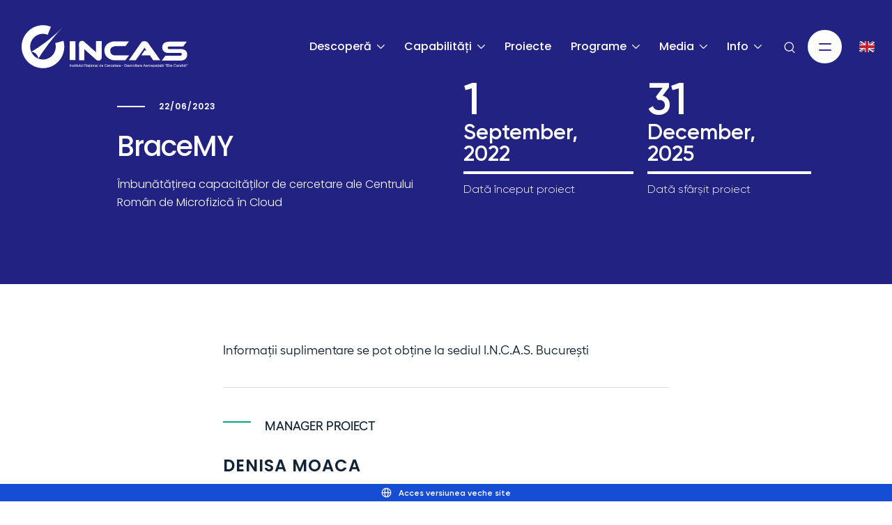

--- FILE ---
content_type: text/html; charset=UTF-8
request_url: https://www.incas.ro/ro/proiecte/bracemy/
body_size: 56937
content:
<!doctype html>
<html lang="ro-RO">
<head>
	<meta charset="UTF-8"><script type="text/javascript">(window.NREUM||(NREUM={})).init={privacy:{cookies_enabled:true},ajax:{deny_list:["bam.eu01.nr-data.net"]},feature_flags:["soft_nav"],distributed_tracing:{enabled:true}};(window.NREUM||(NREUM={})).loader_config={agentID:"538505826",accountID:"3893289",trustKey:"3893289",xpid:"Vw4OUlRbARAFVlNUAAUBVlI=",licenseKey:"NRJS-287f5177cd157a10ee2",applicationID:"522674606",browserID:"538505826"};;/*! For license information please see nr-loader-spa-1.308.0.min.js.LICENSE.txt */
(()=>{var e,t,r={384:(e,t,r)=>{"use strict";r.d(t,{NT:()=>a,US:()=>u,Zm:()=>o,bQ:()=>d,dV:()=>c,pV:()=>l});var n=r(6154),i=r(1863),s=r(1910);const a={beacon:"bam.nr-data.net",errorBeacon:"bam.nr-data.net"};function o(){return n.gm.NREUM||(n.gm.NREUM={}),void 0===n.gm.newrelic&&(n.gm.newrelic=n.gm.NREUM),n.gm.NREUM}function c(){let e=o();return e.o||(e.o={ST:n.gm.setTimeout,SI:n.gm.setImmediate||n.gm.setInterval,CT:n.gm.clearTimeout,XHR:n.gm.XMLHttpRequest,REQ:n.gm.Request,EV:n.gm.Event,PR:n.gm.Promise,MO:n.gm.MutationObserver,FETCH:n.gm.fetch,WS:n.gm.WebSocket},(0,s.i)(...Object.values(e.o))),e}function d(e,t){let r=o();r.initializedAgents??={},t.initializedAt={ms:(0,i.t)(),date:new Date},r.initializedAgents[e]=t}function u(e,t){o()[e]=t}function l(){return function(){let e=o();const t=e.info||{};e.info={beacon:a.beacon,errorBeacon:a.errorBeacon,...t}}(),function(){let e=o();const t=e.init||{};e.init={...t}}(),c(),function(){let e=o();const t=e.loader_config||{};e.loader_config={...t}}(),o()}},782:(e,t,r)=>{"use strict";r.d(t,{T:()=>n});const n=r(860).K7.pageViewTiming},860:(e,t,r)=>{"use strict";r.d(t,{$J:()=>u,K7:()=>c,P3:()=>d,XX:()=>i,Yy:()=>o,df:()=>s,qY:()=>n,v4:()=>a});const n="events",i="jserrors",s="browser/blobs",a="rum",o="browser/logs",c={ajax:"ajax",genericEvents:"generic_events",jserrors:i,logging:"logging",metrics:"metrics",pageAction:"page_action",pageViewEvent:"page_view_event",pageViewTiming:"page_view_timing",sessionReplay:"session_replay",sessionTrace:"session_trace",softNav:"soft_navigations",spa:"spa"},d={[c.pageViewEvent]:1,[c.pageViewTiming]:2,[c.metrics]:3,[c.jserrors]:4,[c.spa]:5,[c.ajax]:6,[c.sessionTrace]:7,[c.softNav]:8,[c.sessionReplay]:9,[c.logging]:10,[c.genericEvents]:11},u={[c.pageViewEvent]:a,[c.pageViewTiming]:n,[c.ajax]:n,[c.spa]:n,[c.softNav]:n,[c.metrics]:i,[c.jserrors]:i,[c.sessionTrace]:s,[c.sessionReplay]:s,[c.logging]:o,[c.genericEvents]:"ins"}},944:(e,t,r)=>{"use strict";r.d(t,{R:()=>i});var n=r(3241);function i(e,t){"function"==typeof console.debug&&(console.debug("New Relic Warning: https://github.com/newrelic/newrelic-browser-agent/blob/main/docs/warning-codes.md#".concat(e),t),(0,n.W)({agentIdentifier:null,drained:null,type:"data",name:"warn",feature:"warn",data:{code:e,secondary:t}}))}},993:(e,t,r)=>{"use strict";r.d(t,{A$:()=>s,ET:()=>a,TZ:()=>o,p_:()=>i});var n=r(860);const i={ERROR:"ERROR",WARN:"WARN",INFO:"INFO",DEBUG:"DEBUG",TRACE:"TRACE"},s={OFF:0,ERROR:1,WARN:2,INFO:3,DEBUG:4,TRACE:5},a="log",o=n.K7.logging},1541:(e,t,r)=>{"use strict";r.d(t,{U:()=>i,f:()=>n});const n={MFE:"MFE",BA:"BA"};function i(e,t){if(2!==t?.harvestEndpointVersion)return{};const r=t.agentRef.runtime.appMetadata.agents[0].entityGuid;return e?{"source.id":e.id,"source.name":e.name,"source.type":e.type,"parent.id":e.parent?.id||r,"parent.type":e.parent?.type||n.BA}:{"entity.guid":r,appId:t.agentRef.info.applicationID}}},1687:(e,t,r)=>{"use strict";r.d(t,{Ak:()=>d,Ze:()=>h,x3:()=>u});var n=r(3241),i=r(7836),s=r(3606),a=r(860),o=r(2646);const c={};function d(e,t){const r={staged:!1,priority:a.P3[t]||0};l(e),c[e].get(t)||c[e].set(t,r)}function u(e,t){e&&c[e]&&(c[e].get(t)&&c[e].delete(t),p(e,t,!1),c[e].size&&f(e))}function l(e){if(!e)throw new Error("agentIdentifier required");c[e]||(c[e]=new Map)}function h(e="",t="feature",r=!1){if(l(e),!e||!c[e].get(t)||r)return p(e,t);c[e].get(t).staged=!0,f(e)}function f(e){const t=Array.from(c[e]);t.every(([e,t])=>t.staged)&&(t.sort((e,t)=>e[1].priority-t[1].priority),t.forEach(([t])=>{c[e].delete(t),p(e,t)}))}function p(e,t,r=!0){const a=e?i.ee.get(e):i.ee,c=s.i.handlers;if(!a.aborted&&a.backlog&&c){if((0,n.W)({agentIdentifier:e,type:"lifecycle",name:"drain",feature:t}),r){const e=a.backlog[t],r=c[t];if(r){for(let t=0;e&&t<e.length;++t)g(e[t],r);Object.entries(r).forEach(([e,t])=>{Object.values(t||{}).forEach(t=>{t[0]?.on&&t[0]?.context()instanceof o.y&&t[0].on(e,t[1])})})}}a.isolatedBacklog||delete c[t],a.backlog[t]=null,a.emit("drain-"+t,[])}}function g(e,t){var r=e[1];Object.values(t[r]||{}).forEach(t=>{var r=e[0];if(t[0]===r){var n=t[1],i=e[3],s=e[2];n.apply(i,s)}})}},1738:(e,t,r)=>{"use strict";r.d(t,{U:()=>f,Y:()=>h});var n=r(3241),i=r(9908),s=r(1863),a=r(944),o=r(5701),c=r(3969),d=r(8362),u=r(860),l=r(4261);function h(e,t,r,s){const h=s||r;!h||h[e]&&h[e]!==d.d.prototype[e]||(h[e]=function(){(0,i.p)(c.xV,["API/"+e+"/called"],void 0,u.K7.metrics,r.ee),(0,n.W)({agentIdentifier:r.agentIdentifier,drained:!!o.B?.[r.agentIdentifier],type:"data",name:"api",feature:l.Pl+e,data:{}});try{return t.apply(this,arguments)}catch(e){(0,a.R)(23,e)}})}function f(e,t,r,n,a){const o=e.info;null===r?delete o.jsAttributes[t]:o.jsAttributes[t]=r,(a||null===r)&&(0,i.p)(l.Pl+n,[(0,s.t)(),t,r],void 0,"session",e.ee)}},1741:(e,t,r)=>{"use strict";r.d(t,{W:()=>s});var n=r(944),i=r(4261);class s{#e(e,...t){if(this[e]!==s.prototype[e])return this[e](...t);(0,n.R)(35,e)}addPageAction(e,t){return this.#e(i.hG,e,t)}register(e){return this.#e(i.eY,e)}recordCustomEvent(e,t){return this.#e(i.fF,e,t)}setPageViewName(e,t){return this.#e(i.Fw,e,t)}setCustomAttribute(e,t,r){return this.#e(i.cD,e,t,r)}noticeError(e,t){return this.#e(i.o5,e,t)}setUserId(e,t=!1){return this.#e(i.Dl,e,t)}setApplicationVersion(e){return this.#e(i.nb,e)}setErrorHandler(e){return this.#e(i.bt,e)}addRelease(e,t){return this.#e(i.k6,e,t)}log(e,t){return this.#e(i.$9,e,t)}start(){return this.#e(i.d3)}finished(e){return this.#e(i.BL,e)}recordReplay(){return this.#e(i.CH)}pauseReplay(){return this.#e(i.Tb)}addToTrace(e){return this.#e(i.U2,e)}setCurrentRouteName(e){return this.#e(i.PA,e)}interaction(e){return this.#e(i.dT,e)}wrapLogger(e,t,r){return this.#e(i.Wb,e,t,r)}measure(e,t){return this.#e(i.V1,e,t)}consent(e){return this.#e(i.Pv,e)}}},1863:(e,t,r)=>{"use strict";function n(){return Math.floor(performance.now())}r.d(t,{t:()=>n})},1910:(e,t,r)=>{"use strict";r.d(t,{i:()=>s});var n=r(944);const i=new Map;function s(...e){return e.every(e=>{if(i.has(e))return i.get(e);const t="function"==typeof e?e.toString():"",r=t.includes("[native code]"),s=t.includes("nrWrapper");return r||s||(0,n.R)(64,e?.name||t),i.set(e,r),r})}},2555:(e,t,r)=>{"use strict";r.d(t,{D:()=>o,f:()=>a});var n=r(384),i=r(8122);const s={beacon:n.NT.beacon,errorBeacon:n.NT.errorBeacon,licenseKey:void 0,applicationID:void 0,sa:void 0,queueTime:void 0,applicationTime:void 0,ttGuid:void 0,user:void 0,account:void 0,product:void 0,extra:void 0,jsAttributes:{},userAttributes:void 0,atts:void 0,transactionName:void 0,tNamePlain:void 0};function a(e){try{return!!e.licenseKey&&!!e.errorBeacon&&!!e.applicationID}catch(e){return!1}}const o=e=>(0,i.a)(e,s)},2614:(e,t,r)=>{"use strict";r.d(t,{BB:()=>a,H3:()=>n,g:()=>d,iL:()=>c,tS:()=>o,uh:()=>i,wk:()=>s});const n="NRBA",i="SESSION",s=144e5,a=18e5,o={STARTED:"session-started",PAUSE:"session-pause",RESET:"session-reset",RESUME:"session-resume",UPDATE:"session-update"},c={SAME_TAB:"same-tab",CROSS_TAB:"cross-tab"},d={OFF:0,FULL:1,ERROR:2}},2646:(e,t,r)=>{"use strict";r.d(t,{y:()=>n});class n{constructor(e){this.contextId=e}}},2843:(e,t,r)=>{"use strict";r.d(t,{G:()=>s,u:()=>i});var n=r(3878);function i(e,t=!1,r,i){(0,n.DD)("visibilitychange",function(){if(t)return void("hidden"===document.visibilityState&&e());e(document.visibilityState)},r,i)}function s(e,t,r){(0,n.sp)("pagehide",e,t,r)}},3241:(e,t,r)=>{"use strict";r.d(t,{W:()=>s});var n=r(6154);const i="newrelic";function s(e={}){try{n.gm.dispatchEvent(new CustomEvent(i,{detail:e}))}catch(e){}}},3304:(e,t,r)=>{"use strict";r.d(t,{A:()=>s});var n=r(7836);const i=()=>{const e=new WeakSet;return(t,r)=>{if("object"==typeof r&&null!==r){if(e.has(r))return;e.add(r)}return r}};function s(e){try{return JSON.stringify(e,i())??""}catch(e){try{n.ee.emit("internal-error",[e])}catch(e){}return""}}},3333:(e,t,r)=>{"use strict";r.d(t,{$v:()=>u,TZ:()=>n,Xh:()=>c,Zp:()=>i,kd:()=>d,mq:()=>o,nf:()=>a,qN:()=>s});const n=r(860).K7.genericEvents,i=["auxclick","click","copy","keydown","paste","scrollend"],s=["focus","blur"],a=4,o=1e3,c=2e3,d=["PageAction","UserAction","BrowserPerformance"],u={RESOURCES:"experimental.resources",REGISTER:"register"}},3434:(e,t,r)=>{"use strict";r.d(t,{Jt:()=>s,YM:()=>d});var n=r(7836),i=r(5607);const s="nr@original:".concat(i.W),a=50;var o=Object.prototype.hasOwnProperty,c=!1;function d(e,t){return e||(e=n.ee),r.inPlace=function(e,t,n,i,s){n||(n="");const a="-"===n.charAt(0);for(let o=0;o<t.length;o++){const c=t[o],d=e[c];l(d)||(e[c]=r(d,a?c+n:n,i,c,s))}},r.flag=s,r;function r(t,r,n,c,d){return l(t)?t:(r||(r=""),nrWrapper[s]=t,function(e,t,r){if(Object.defineProperty&&Object.keys)try{return Object.keys(e).forEach(function(r){Object.defineProperty(t,r,{get:function(){return e[r]},set:function(t){return e[r]=t,t}})}),t}catch(e){u([e],r)}for(var n in e)o.call(e,n)&&(t[n]=e[n])}(t,nrWrapper,e),nrWrapper);function nrWrapper(){var s,o,l,h;let f;try{o=this,s=[...arguments],l="function"==typeof n?n(s,o):n||{}}catch(t){u([t,"",[s,o,c],l],e)}i(r+"start",[s,o,c],l,d);const p=performance.now();let g;try{return h=t.apply(o,s),g=performance.now(),h}catch(e){throw g=performance.now(),i(r+"err",[s,o,e],l,d),f=e,f}finally{const e=g-p,t={start:p,end:g,duration:e,isLongTask:e>=a,methodName:c,thrownError:f};t.isLongTask&&i("long-task",[t,o],l,d),i(r+"end",[s,o,h],l,d)}}}function i(r,n,i,s){if(!c||t){var a=c;c=!0;try{e.emit(r,n,i,t,s)}catch(t){u([t,r,n,i],e)}c=a}}}function u(e,t){t||(t=n.ee);try{t.emit("internal-error",e)}catch(e){}}function l(e){return!(e&&"function"==typeof e&&e.apply&&!e[s])}},3606:(e,t,r)=>{"use strict";r.d(t,{i:()=>s});var n=r(9908);s.on=a;var i=s.handlers={};function s(e,t,r,s){a(s||n.d,i,e,t,r)}function a(e,t,r,i,s){s||(s="feature"),e||(e=n.d);var a=t[s]=t[s]||{};(a[r]=a[r]||[]).push([e,i])}},3738:(e,t,r)=>{"use strict";r.d(t,{He:()=>i,Kp:()=>o,Lc:()=>d,Rz:()=>u,TZ:()=>n,bD:()=>s,d3:()=>a,jx:()=>l,sl:()=>h,uP:()=>c});const n=r(860).K7.sessionTrace,i="bstResource",s="resource",a="-start",o="-end",c="fn"+a,d="fn"+o,u="pushState",l=1e3,h=3e4},3785:(e,t,r)=>{"use strict";r.d(t,{R:()=>c,b:()=>d});var n=r(9908),i=r(1863),s=r(860),a=r(3969),o=r(993);function c(e,t,r={},c=o.p_.INFO,d=!0,u,l=(0,i.t)()){(0,n.p)(a.xV,["API/logging/".concat(c.toLowerCase(),"/called")],void 0,s.K7.metrics,e),(0,n.p)(o.ET,[l,t,r,c,d,u],void 0,s.K7.logging,e)}function d(e){return"string"==typeof e&&Object.values(o.p_).some(t=>t===e.toUpperCase().trim())}},3878:(e,t,r)=>{"use strict";function n(e,t){return{capture:e,passive:!1,signal:t}}function i(e,t,r=!1,i){window.addEventListener(e,t,n(r,i))}function s(e,t,r=!1,i){document.addEventListener(e,t,n(r,i))}r.d(t,{DD:()=>s,jT:()=>n,sp:()=>i})},3962:(e,t,r)=>{"use strict";r.d(t,{AM:()=>a,O2:()=>l,OV:()=>s,Qu:()=>h,TZ:()=>c,ih:()=>f,pP:()=>o,t1:()=>u,tC:()=>i,wD:()=>d});var n=r(860);const i=["click","keydown","submit"],s="popstate",a="api",o="initialPageLoad",c=n.K7.softNav,d=5e3,u=500,l={INITIAL_PAGE_LOAD:"",ROUTE_CHANGE:1,UNSPECIFIED:2},h={INTERACTION:1,AJAX:2,CUSTOM_END:3,CUSTOM_TRACER:4},f={IP:"in progress",PF:"pending finish",FIN:"finished",CAN:"cancelled"}},3969:(e,t,r)=>{"use strict";r.d(t,{TZ:()=>n,XG:()=>o,rs:()=>i,xV:()=>a,z_:()=>s});const n=r(860).K7.metrics,i="sm",s="cm",a="storeSupportabilityMetrics",o="storeEventMetrics"},4234:(e,t,r)=>{"use strict";r.d(t,{W:()=>s});var n=r(7836),i=r(1687);class s{constructor(e,t){this.agentIdentifier=e,this.ee=n.ee.get(e),this.featureName=t,this.blocked=!1}deregisterDrain(){(0,i.x3)(this.agentIdentifier,this.featureName)}}},4261:(e,t,r)=>{"use strict";r.d(t,{$9:()=>u,BL:()=>c,CH:()=>p,Dl:()=>R,Fw:()=>w,PA:()=>v,Pl:()=>n,Pv:()=>A,Tb:()=>h,U2:()=>a,V1:()=>E,Wb:()=>T,bt:()=>y,cD:()=>b,d3:()=>x,dT:()=>d,eY:()=>g,fF:()=>f,hG:()=>s,hw:()=>i,k6:()=>o,nb:()=>m,o5:()=>l});const n="api-",i=n+"ixn-",s="addPageAction",a="addToTrace",o="addRelease",c="finished",d="interaction",u="log",l="noticeError",h="pauseReplay",f="recordCustomEvent",p="recordReplay",g="register",m="setApplicationVersion",v="setCurrentRouteName",b="setCustomAttribute",y="setErrorHandler",w="setPageViewName",R="setUserId",x="start",T="wrapLogger",E="measure",A="consent"},5205:(e,t,r)=>{"use strict";r.d(t,{j:()=>S});var n=r(384),i=r(1741);var s=r(2555),a=r(3333);const o=e=>{if(!e||"string"!=typeof e)return!1;try{document.createDocumentFragment().querySelector(e)}catch{return!1}return!0};var c=r(2614),d=r(944),u=r(8122);const l="[data-nr-mask]",h=e=>(0,u.a)(e,(()=>{const e={feature_flags:[],experimental:{allow_registered_children:!1,resources:!1},mask_selector:"*",block_selector:"[data-nr-block]",mask_input_options:{color:!1,date:!1,"datetime-local":!1,email:!1,month:!1,number:!1,range:!1,search:!1,tel:!1,text:!1,time:!1,url:!1,week:!1,textarea:!1,select:!1,password:!0}};return{ajax:{deny_list:void 0,block_internal:!0,enabled:!0,autoStart:!0},api:{get allow_registered_children(){return e.feature_flags.includes(a.$v.REGISTER)||e.experimental.allow_registered_children},set allow_registered_children(t){e.experimental.allow_registered_children=t},duplicate_registered_data:!1},browser_consent_mode:{enabled:!1},distributed_tracing:{enabled:void 0,exclude_newrelic_header:void 0,cors_use_newrelic_header:void 0,cors_use_tracecontext_headers:void 0,allowed_origins:void 0},get feature_flags(){return e.feature_flags},set feature_flags(t){e.feature_flags=t},generic_events:{enabled:!0,autoStart:!0},harvest:{interval:30},jserrors:{enabled:!0,autoStart:!0},logging:{enabled:!0,autoStart:!0},metrics:{enabled:!0,autoStart:!0},obfuscate:void 0,page_action:{enabled:!0},page_view_event:{enabled:!0,autoStart:!0},page_view_timing:{enabled:!0,autoStart:!0},performance:{capture_marks:!1,capture_measures:!1,capture_detail:!0,resources:{get enabled(){return e.feature_flags.includes(a.$v.RESOURCES)||e.experimental.resources},set enabled(t){e.experimental.resources=t},asset_types:[],first_party_domains:[],ignore_newrelic:!0}},privacy:{cookies_enabled:!0},proxy:{assets:void 0,beacon:void 0},session:{expiresMs:c.wk,inactiveMs:c.BB},session_replay:{autoStart:!0,enabled:!1,preload:!1,sampling_rate:10,error_sampling_rate:100,collect_fonts:!1,inline_images:!1,fix_stylesheets:!0,mask_all_inputs:!0,get mask_text_selector(){return e.mask_selector},set mask_text_selector(t){o(t)?e.mask_selector="".concat(t,",").concat(l):""===t||null===t?e.mask_selector=l:(0,d.R)(5,t)},get block_class(){return"nr-block"},get ignore_class(){return"nr-ignore"},get mask_text_class(){return"nr-mask"},get block_selector(){return e.block_selector},set block_selector(t){o(t)?e.block_selector+=",".concat(t):""!==t&&(0,d.R)(6,t)},get mask_input_options(){return e.mask_input_options},set mask_input_options(t){t&&"object"==typeof t?e.mask_input_options={...t,password:!0}:(0,d.R)(7,t)}},session_trace:{enabled:!0,autoStart:!0},soft_navigations:{enabled:!0,autoStart:!0},spa:{enabled:!0,autoStart:!0},ssl:void 0,user_actions:{enabled:!0,elementAttributes:["id","className","tagName","type"]}}})());var f=r(6154),p=r(9324);let g=0;const m={buildEnv:p.F3,distMethod:p.Xs,version:p.xv,originTime:f.WN},v={consented:!1},b={appMetadata:{},get consented(){return this.session?.state?.consent||v.consented},set consented(e){v.consented=e},customTransaction:void 0,denyList:void 0,disabled:!1,harvester:void 0,isolatedBacklog:!1,isRecording:!1,loaderType:void 0,maxBytes:3e4,obfuscator:void 0,onerror:void 0,ptid:void 0,releaseIds:{},session:void 0,timeKeeper:void 0,registeredEntities:[],jsAttributesMetadata:{bytes:0},get harvestCount(){return++g}},y=e=>{const t=(0,u.a)(e,b),r=Object.keys(m).reduce((e,t)=>(e[t]={value:m[t],writable:!1,configurable:!0,enumerable:!0},e),{});return Object.defineProperties(t,r)};var w=r(5701);const R=e=>{const t=e.startsWith("http");e+="/",r.p=t?e:"https://"+e};var x=r(7836),T=r(3241);const E={accountID:void 0,trustKey:void 0,agentID:void 0,licenseKey:void 0,applicationID:void 0,xpid:void 0},A=e=>(0,u.a)(e,E),_=new Set;function S(e,t={},r,a){let{init:o,info:c,loader_config:d,runtime:u={},exposed:l=!0}=t;if(!c){const e=(0,n.pV)();o=e.init,c=e.info,d=e.loader_config}e.init=h(o||{}),e.loader_config=A(d||{}),c.jsAttributes??={},f.bv&&(c.jsAttributes.isWorker=!0),e.info=(0,s.D)(c);const p=e.init,g=[c.beacon,c.errorBeacon];_.has(e.agentIdentifier)||(p.proxy.assets&&(R(p.proxy.assets),g.push(p.proxy.assets)),p.proxy.beacon&&g.push(p.proxy.beacon),e.beacons=[...g],function(e){const t=(0,n.pV)();Object.getOwnPropertyNames(i.W.prototype).forEach(r=>{const n=i.W.prototype[r];if("function"!=typeof n||"constructor"===n)return;let s=t[r];e[r]&&!1!==e.exposed&&"micro-agent"!==e.runtime?.loaderType&&(t[r]=(...t)=>{const n=e[r](...t);return s?s(...t):n})})}(e),(0,n.US)("activatedFeatures",w.B)),u.denyList=[...p.ajax.deny_list||[],...p.ajax.block_internal?g:[]],u.ptid=e.agentIdentifier,u.loaderType=r,e.runtime=y(u),_.has(e.agentIdentifier)||(e.ee=x.ee.get(e.agentIdentifier),e.exposed=l,(0,T.W)({agentIdentifier:e.agentIdentifier,drained:!!w.B?.[e.agentIdentifier],type:"lifecycle",name:"initialize",feature:void 0,data:e.config})),_.add(e.agentIdentifier)}},5270:(e,t,r)=>{"use strict";r.d(t,{Aw:()=>a,SR:()=>s,rF:()=>o});var n=r(384),i=r(7767);function s(e){return!!(0,n.dV)().o.MO&&(0,i.V)(e)&&!0===e?.session_trace.enabled}function a(e){return!0===e?.session_replay.preload&&s(e)}function o(e,t){try{if("string"==typeof t?.type){if("password"===t.type.toLowerCase())return"*".repeat(e?.length||0);if(void 0!==t?.dataset?.nrUnmask||t?.classList?.contains("nr-unmask"))return e}}catch(e){}return"string"==typeof e?e.replace(/[\S]/g,"*"):"*".repeat(e?.length||0)}},5289:(e,t,r)=>{"use strict";r.d(t,{GG:()=>a,Qr:()=>c,sB:()=>o});var n=r(3878),i=r(6389);function s(){return"undefined"==typeof document||"complete"===document.readyState}function a(e,t){if(s())return e();const r=(0,i.J)(e),a=setInterval(()=>{s()&&(clearInterval(a),r())},500);(0,n.sp)("load",r,t)}function o(e){if(s())return e();(0,n.DD)("DOMContentLoaded",e)}function c(e){if(s())return e();(0,n.sp)("popstate",e)}},5607:(e,t,r)=>{"use strict";r.d(t,{W:()=>n});const n=(0,r(9566).bz)()},5701:(e,t,r)=>{"use strict";r.d(t,{B:()=>s,t:()=>a});var n=r(3241);const i=new Set,s={};function a(e,t){const r=t.agentIdentifier;s[r]??={},e&&"object"==typeof e&&(i.has(r)||(t.ee.emit("rumresp",[e]),s[r]=e,i.add(r),(0,n.W)({agentIdentifier:r,loaded:!0,drained:!0,type:"lifecycle",name:"load",feature:void 0,data:e})))}},6154:(e,t,r)=>{"use strict";r.d(t,{OF:()=>d,RI:()=>i,WN:()=>h,bv:()=>s,eN:()=>f,gm:()=>a,lR:()=>l,m:()=>c,mw:()=>o,sb:()=>u});var n=r(1863);const i="undefined"!=typeof window&&!!window.document,s="undefined"!=typeof WorkerGlobalScope&&("undefined"!=typeof self&&self instanceof WorkerGlobalScope&&self.navigator instanceof WorkerNavigator||"undefined"!=typeof globalThis&&globalThis instanceof WorkerGlobalScope&&globalThis.navigator instanceof WorkerNavigator),a=i?window:"undefined"!=typeof WorkerGlobalScope&&("undefined"!=typeof self&&self instanceof WorkerGlobalScope&&self||"undefined"!=typeof globalThis&&globalThis instanceof WorkerGlobalScope&&globalThis),o=Boolean("hidden"===a?.document?.visibilityState),c=""+a?.location,d=/iPad|iPhone|iPod/.test(a.navigator?.userAgent),u=d&&"undefined"==typeof SharedWorker,l=(()=>{const e=a.navigator?.userAgent?.match(/Firefox[/\s](\d+\.\d+)/);return Array.isArray(e)&&e.length>=2?+e[1]:0})(),h=Date.now()-(0,n.t)(),f=()=>"undefined"!=typeof PerformanceNavigationTiming&&a?.performance?.getEntriesByType("navigation")?.[0]?.responseStart},6344:(e,t,r)=>{"use strict";r.d(t,{BB:()=>u,Qb:()=>l,TZ:()=>i,Ug:()=>a,Vh:()=>s,_s:()=>o,bc:()=>d,yP:()=>c});var n=r(2614);const i=r(860).K7.sessionReplay,s="errorDuringReplay",a=.12,o={DomContentLoaded:0,Load:1,FullSnapshot:2,IncrementalSnapshot:3,Meta:4,Custom:5},c={[n.g.ERROR]:15e3,[n.g.FULL]:3e5,[n.g.OFF]:0},d={RESET:{message:"Session was reset",sm:"Reset"},IMPORT:{message:"Recorder failed to import",sm:"Import"},TOO_MANY:{message:"429: Too Many Requests",sm:"Too-Many"},TOO_BIG:{message:"Payload was too large",sm:"Too-Big"},CROSS_TAB:{message:"Session Entity was set to OFF on another tab",sm:"Cross-Tab"},ENTITLEMENTS:{message:"Session Replay is not allowed and will not be started",sm:"Entitlement"}},u=5e3,l={API:"api",RESUME:"resume",SWITCH_TO_FULL:"switchToFull",INITIALIZE:"initialize",PRELOAD:"preload"}},6389:(e,t,r)=>{"use strict";function n(e,t=500,r={}){const n=r?.leading||!1;let i;return(...r)=>{n&&void 0===i&&(e.apply(this,r),i=setTimeout(()=>{i=clearTimeout(i)},t)),n||(clearTimeout(i),i=setTimeout(()=>{e.apply(this,r)},t))}}function i(e){let t=!1;return(...r)=>{t||(t=!0,e.apply(this,r))}}r.d(t,{J:()=>i,s:()=>n})},6630:(e,t,r)=>{"use strict";r.d(t,{T:()=>n});const n=r(860).K7.pageViewEvent},6774:(e,t,r)=>{"use strict";r.d(t,{T:()=>n});const n=r(860).K7.jserrors},7295:(e,t,r)=>{"use strict";r.d(t,{Xv:()=>a,gX:()=>i,iW:()=>s});var n=[];function i(e){if(!e||s(e))return!1;if(0===n.length)return!0;if("*"===n[0].hostname)return!1;for(var t=0;t<n.length;t++){var r=n[t];if(r.hostname.test(e.hostname)&&r.pathname.test(e.pathname))return!1}return!0}function s(e){return void 0===e.hostname}function a(e){if(n=[],e&&e.length)for(var t=0;t<e.length;t++){let r=e[t];if(!r)continue;if("*"===r)return void(n=[{hostname:"*"}]);0===r.indexOf("http://")?r=r.substring(7):0===r.indexOf("https://")&&(r=r.substring(8));const i=r.indexOf("/");let s,a;i>0?(s=r.substring(0,i),a=r.substring(i)):(s=r,a="*");let[c]=s.split(":");n.push({hostname:o(c),pathname:o(a,!0)})}}function o(e,t=!1){const r=e.replace(/[.+?^${}()|[\]\\]/g,e=>"\\"+e).replace(/\*/g,".*?");return new RegExp((t?"^":"")+r+"$")}},7485:(e,t,r)=>{"use strict";r.d(t,{D:()=>i});var n=r(6154);function i(e){if(0===(e||"").indexOf("data:"))return{protocol:"data"};try{const t=new URL(e,location.href),r={port:t.port,hostname:t.hostname,pathname:t.pathname,search:t.search,protocol:t.protocol.slice(0,t.protocol.indexOf(":")),sameOrigin:t.protocol===n.gm?.location?.protocol&&t.host===n.gm?.location?.host};return r.port&&""!==r.port||("http:"===t.protocol&&(r.port="80"),"https:"===t.protocol&&(r.port="443")),r.pathname&&""!==r.pathname?r.pathname.startsWith("/")||(r.pathname="/".concat(r.pathname)):r.pathname="/",r}catch(e){return{}}}},7699:(e,t,r)=>{"use strict";r.d(t,{It:()=>s,KC:()=>o,No:()=>i,qh:()=>a});var n=r(860);const i=16e3,s=1e6,a="SESSION_ERROR",o={[n.K7.logging]:!0,[n.K7.genericEvents]:!1,[n.K7.jserrors]:!1,[n.K7.ajax]:!1}},7767:(e,t,r)=>{"use strict";r.d(t,{V:()=>i});var n=r(6154);const i=e=>n.RI&&!0===e?.privacy.cookies_enabled},7836:(e,t,r)=>{"use strict";r.d(t,{P:()=>o,ee:()=>c});var n=r(384),i=r(8990),s=r(2646),a=r(5607);const o="nr@context:".concat(a.W),c=function e(t,r){var n={},a={},u={},l=!1;try{l=16===r.length&&d.initializedAgents?.[r]?.runtime.isolatedBacklog}catch(e){}var h={on:p,addEventListener:p,removeEventListener:function(e,t){var r=n[e];if(!r)return;for(var i=0;i<r.length;i++)r[i]===t&&r.splice(i,1)},emit:function(e,r,n,i,s){!1!==s&&(s=!0);if(c.aborted&&!i)return;t&&s&&t.emit(e,r,n);var o=f(n);g(e).forEach(e=>{e.apply(o,r)});var d=v()[a[e]];d&&d.push([h,e,r,o]);return o},get:m,listeners:g,context:f,buffer:function(e,t){const r=v();if(t=t||"feature",h.aborted)return;Object.entries(e||{}).forEach(([e,n])=>{a[n]=t,t in r||(r[t]=[])})},abort:function(){h._aborted=!0,Object.keys(h.backlog).forEach(e=>{delete h.backlog[e]})},isBuffering:function(e){return!!v()[a[e]]},debugId:r,backlog:l?{}:t&&"object"==typeof t.backlog?t.backlog:{},isolatedBacklog:l};return Object.defineProperty(h,"aborted",{get:()=>{let e=h._aborted||!1;return e||(t&&(e=t.aborted),e)}}),h;function f(e){return e&&e instanceof s.y?e:e?(0,i.I)(e,o,()=>new s.y(o)):new s.y(o)}function p(e,t){n[e]=g(e).concat(t)}function g(e){return n[e]||[]}function m(t){return u[t]=u[t]||e(h,t)}function v(){return h.backlog}}(void 0,"globalEE"),d=(0,n.Zm)();d.ee||(d.ee=c)},8122:(e,t,r)=>{"use strict";r.d(t,{a:()=>i});var n=r(944);function i(e,t){try{if(!e||"object"!=typeof e)return(0,n.R)(3);if(!t||"object"!=typeof t)return(0,n.R)(4);const r=Object.create(Object.getPrototypeOf(t),Object.getOwnPropertyDescriptors(t)),s=0===Object.keys(r).length?e:r;for(let a in s)if(void 0!==e[a])try{if(null===e[a]){r[a]=null;continue}Array.isArray(e[a])&&Array.isArray(t[a])?r[a]=Array.from(new Set([...e[a],...t[a]])):"object"==typeof e[a]&&"object"==typeof t[a]?r[a]=i(e[a],t[a]):r[a]=e[a]}catch(e){r[a]||(0,n.R)(1,e)}return r}catch(e){(0,n.R)(2,e)}}},8139:(e,t,r)=>{"use strict";r.d(t,{u:()=>h});var n=r(7836),i=r(3434),s=r(8990),a=r(6154);const o={},c=a.gm.XMLHttpRequest,d="addEventListener",u="removeEventListener",l="nr@wrapped:".concat(n.P);function h(e){var t=function(e){return(e||n.ee).get("events")}(e);if(o[t.debugId]++)return t;o[t.debugId]=1;var r=(0,i.YM)(t,!0);function h(e){r.inPlace(e,[d,u],"-",p)}function p(e,t){return e[1]}return"getPrototypeOf"in Object&&(a.RI&&f(document,h),c&&f(c.prototype,h),f(a.gm,h)),t.on(d+"-start",function(e,t){var n=e[1];if(null!==n&&("function"==typeof n||"object"==typeof n)&&"newrelic"!==e[0]){var i=(0,s.I)(n,l,function(){var e={object:function(){if("function"!=typeof n.handleEvent)return;return n.handleEvent.apply(n,arguments)},function:n}[typeof n];return e?r(e,"fn-",null,e.name||"anonymous"):n});this.wrapped=e[1]=i}}),t.on(u+"-start",function(e){e[1]=this.wrapped||e[1]}),t}function f(e,t,...r){let n=e;for(;"object"==typeof n&&!Object.prototype.hasOwnProperty.call(n,d);)n=Object.getPrototypeOf(n);n&&t(n,...r)}},8362:(e,t,r)=>{"use strict";r.d(t,{d:()=>s});var n=r(9566),i=r(1741);class s extends i.W{agentIdentifier=(0,n.LA)(16)}},8374:(e,t,r)=>{r.nc=(()=>{try{return document?.currentScript?.nonce}catch(e){}return""})()},8990:(e,t,r)=>{"use strict";r.d(t,{I:()=>i});var n=Object.prototype.hasOwnProperty;function i(e,t,r){if(n.call(e,t))return e[t];var i=r();if(Object.defineProperty&&Object.keys)try{return Object.defineProperty(e,t,{value:i,writable:!0,enumerable:!1}),i}catch(e){}return e[t]=i,i}},9119:(e,t,r)=>{"use strict";r.d(t,{L:()=>s});var n=/([^?#]*)[^#]*(#[^?]*|$).*/,i=/([^?#]*)().*/;function s(e,t){return e?e.replace(t?n:i,"$1$2"):e}},9300:(e,t,r)=>{"use strict";r.d(t,{T:()=>n});const n=r(860).K7.ajax},9324:(e,t,r)=>{"use strict";r.d(t,{AJ:()=>a,F3:()=>i,Xs:()=>s,Yq:()=>o,xv:()=>n});const n="1.308.0",i="PROD",s="CDN",a="@newrelic/rrweb",o="1.0.1"},9566:(e,t,r)=>{"use strict";r.d(t,{LA:()=>o,ZF:()=>c,bz:()=>a,el:()=>d});var n=r(6154);const i="xxxxxxxx-xxxx-4xxx-yxxx-xxxxxxxxxxxx";function s(e,t){return e?15&e[t]:16*Math.random()|0}function a(){const e=n.gm?.crypto||n.gm?.msCrypto;let t,r=0;return e&&e.getRandomValues&&(t=e.getRandomValues(new Uint8Array(30))),i.split("").map(e=>"x"===e?s(t,r++).toString(16):"y"===e?(3&s()|8).toString(16):e).join("")}function o(e){const t=n.gm?.crypto||n.gm?.msCrypto;let r,i=0;t&&t.getRandomValues&&(r=t.getRandomValues(new Uint8Array(e)));const a=[];for(var o=0;o<e;o++)a.push(s(r,i++).toString(16));return a.join("")}function c(){return o(16)}function d(){return o(32)}},9908:(e,t,r)=>{"use strict";r.d(t,{d:()=>n,p:()=>i});var n=r(7836).ee.get("handle");function i(e,t,r,i,s){s?(s.buffer([e],i),s.emit(e,t,r)):(n.buffer([e],i),n.emit(e,t,r))}}},n={};function i(e){var t=n[e];if(void 0!==t)return t.exports;var s=n[e]={exports:{}};return r[e](s,s.exports,i),s.exports}i.m=r,i.d=(e,t)=>{for(var r in t)i.o(t,r)&&!i.o(e,r)&&Object.defineProperty(e,r,{enumerable:!0,get:t[r]})},i.f={},i.e=e=>Promise.all(Object.keys(i.f).reduce((t,r)=>(i.f[r](e,t),t),[])),i.u=e=>({212:"nr-spa-compressor",249:"nr-spa-recorder",478:"nr-spa"}[e]+"-1.308.0.min.js"),i.o=(e,t)=>Object.prototype.hasOwnProperty.call(e,t),e={},t="NRBA-1.308.0.PROD:",i.l=(r,n,s,a)=>{if(e[r])e[r].push(n);else{var o,c;if(void 0!==s)for(var d=document.getElementsByTagName("script"),u=0;u<d.length;u++){var l=d[u];if(l.getAttribute("src")==r||l.getAttribute("data-webpack")==t+s){o=l;break}}if(!o){c=!0;var h={478:"sha512-RSfSVnmHk59T/uIPbdSE0LPeqcEdF4/+XhfJdBuccH5rYMOEZDhFdtnh6X6nJk7hGpzHd9Ujhsy7lZEz/ORYCQ==",249:"sha512-ehJXhmntm85NSqW4MkhfQqmeKFulra3klDyY0OPDUE+sQ3GokHlPh1pmAzuNy//3j4ac6lzIbmXLvGQBMYmrkg==",212:"sha512-B9h4CR46ndKRgMBcK+j67uSR2RCnJfGefU+A7FrgR/k42ovXy5x/MAVFiSvFxuVeEk/pNLgvYGMp1cBSK/G6Fg=="};(o=document.createElement("script")).charset="utf-8",i.nc&&o.setAttribute("nonce",i.nc),o.setAttribute("data-webpack",t+s),o.src=r,0!==o.src.indexOf(window.location.origin+"/")&&(o.crossOrigin="anonymous"),h[a]&&(o.integrity=h[a])}e[r]=[n];var f=(t,n)=>{o.onerror=o.onload=null,clearTimeout(p);var i=e[r];if(delete e[r],o.parentNode&&o.parentNode.removeChild(o),i&&i.forEach(e=>e(n)),t)return t(n)},p=setTimeout(f.bind(null,void 0,{type:"timeout",target:o}),12e4);o.onerror=f.bind(null,o.onerror),o.onload=f.bind(null,o.onload),c&&document.head.appendChild(o)}},i.r=e=>{"undefined"!=typeof Symbol&&Symbol.toStringTag&&Object.defineProperty(e,Symbol.toStringTag,{value:"Module"}),Object.defineProperty(e,"__esModule",{value:!0})},i.p="https://js-agent.newrelic.com/",(()=>{var e={38:0,788:0};i.f.j=(t,r)=>{var n=i.o(e,t)?e[t]:void 0;if(0!==n)if(n)r.push(n[2]);else{var s=new Promise((r,i)=>n=e[t]=[r,i]);r.push(n[2]=s);var a=i.p+i.u(t),o=new Error;i.l(a,r=>{if(i.o(e,t)&&(0!==(n=e[t])&&(e[t]=void 0),n)){var s=r&&("load"===r.type?"missing":r.type),a=r&&r.target&&r.target.src;o.message="Loading chunk "+t+" failed: ("+s+": "+a+")",o.name="ChunkLoadError",o.type=s,o.request=a,n[1](o)}},"chunk-"+t,t)}};var t=(t,r)=>{var n,s,[a,o,c]=r,d=0;if(a.some(t=>0!==e[t])){for(n in o)i.o(o,n)&&(i.m[n]=o[n]);if(c)c(i)}for(t&&t(r);d<a.length;d++)s=a[d],i.o(e,s)&&e[s]&&e[s][0](),e[s]=0},r=self["webpackChunk:NRBA-1.308.0.PROD"]=self["webpackChunk:NRBA-1.308.0.PROD"]||[];r.forEach(t.bind(null,0)),r.push=t.bind(null,r.push.bind(r))})(),(()=>{"use strict";i(8374);var e=i(8362),t=i(860);const r=Object.values(t.K7);var n=i(5205);var s=i(9908),a=i(1863),o=i(4261),c=i(1738);var d=i(1687),u=i(4234),l=i(5289),h=i(6154),f=i(944),p=i(5270),g=i(7767),m=i(6389),v=i(7699);class b extends u.W{constructor(e,t){super(e.agentIdentifier,t),this.agentRef=e,this.abortHandler=void 0,this.featAggregate=void 0,this.loadedSuccessfully=void 0,this.onAggregateImported=new Promise(e=>{this.loadedSuccessfully=e}),this.deferred=Promise.resolve(),!1===e.init[this.featureName].autoStart?this.deferred=new Promise((t,r)=>{this.ee.on("manual-start-all",(0,m.J)(()=>{(0,d.Ak)(e.agentIdentifier,this.featureName),t()}))}):(0,d.Ak)(e.agentIdentifier,t)}importAggregator(e,t,r={}){if(this.featAggregate)return;const n=async()=>{let n;await this.deferred;try{if((0,g.V)(e.init)){const{setupAgentSession:t}=await i.e(478).then(i.bind(i,8766));n=t(e)}}catch(e){(0,f.R)(20,e),this.ee.emit("internal-error",[e]),(0,s.p)(v.qh,[e],void 0,this.featureName,this.ee)}try{if(!this.#t(this.featureName,n,e.init))return(0,d.Ze)(this.agentIdentifier,this.featureName),void this.loadedSuccessfully(!1);const{Aggregate:i}=await t();this.featAggregate=new i(e,r),e.runtime.harvester.initializedAggregates.push(this.featAggregate),this.loadedSuccessfully(!0)}catch(e){(0,f.R)(34,e),this.abortHandler?.(),(0,d.Ze)(this.agentIdentifier,this.featureName,!0),this.loadedSuccessfully(!1),this.ee&&this.ee.abort()}};h.RI?(0,l.GG)(()=>n(),!0):n()}#t(e,r,n){if(this.blocked)return!1;switch(e){case t.K7.sessionReplay:return(0,p.SR)(n)&&!!r;case t.K7.sessionTrace:return!!r;default:return!0}}}var y=i(6630),w=i(2614),R=i(3241);class x extends b{static featureName=y.T;constructor(e){var t;super(e,y.T),this.setupInspectionEvents(e.agentIdentifier),t=e,(0,c.Y)(o.Fw,function(e,r){"string"==typeof e&&("/"!==e.charAt(0)&&(e="/"+e),t.runtime.customTransaction=(r||"http://custom.transaction")+e,(0,s.p)(o.Pl+o.Fw,[(0,a.t)()],void 0,void 0,t.ee))},t),this.importAggregator(e,()=>i.e(478).then(i.bind(i,2467)))}setupInspectionEvents(e){const t=(t,r)=>{t&&(0,R.W)({agentIdentifier:e,timeStamp:t.timeStamp,loaded:"complete"===t.target.readyState,type:"window",name:r,data:t.target.location+""})};(0,l.sB)(e=>{t(e,"DOMContentLoaded")}),(0,l.GG)(e=>{t(e,"load")}),(0,l.Qr)(e=>{t(e,"navigate")}),this.ee.on(w.tS.UPDATE,(t,r)=>{(0,R.W)({agentIdentifier:e,type:"lifecycle",name:"session",data:r})})}}var T=i(384);class E extends e.d{constructor(e){var t;(super(),h.gm)?(this.features={},(0,T.bQ)(this.agentIdentifier,this),this.desiredFeatures=new Set(e.features||[]),this.desiredFeatures.add(x),(0,n.j)(this,e,e.loaderType||"agent"),t=this,(0,c.Y)(o.cD,function(e,r,n=!1){if("string"==typeof e){if(["string","number","boolean"].includes(typeof r)||null===r)return(0,c.U)(t,e,r,o.cD,n);(0,f.R)(40,typeof r)}else(0,f.R)(39,typeof e)},t),function(e){(0,c.Y)(o.Dl,function(t,r=!1){if("string"!=typeof t&&null!==t)return void(0,f.R)(41,typeof t);const n=e.info.jsAttributes["enduser.id"];r&&null!=n&&n!==t?(0,s.p)(o.Pl+"setUserIdAndResetSession",[t],void 0,"session",e.ee):(0,c.U)(e,"enduser.id",t,o.Dl,!0)},e)}(this),function(e){(0,c.Y)(o.nb,function(t){if("string"==typeof t||null===t)return(0,c.U)(e,"application.version",t,o.nb,!1);(0,f.R)(42,typeof t)},e)}(this),function(e){(0,c.Y)(o.d3,function(){e.ee.emit("manual-start-all")},e)}(this),function(e){(0,c.Y)(o.Pv,function(t=!0){if("boolean"==typeof t){if((0,s.p)(o.Pl+o.Pv,[t],void 0,"session",e.ee),e.runtime.consented=t,t){const t=e.features.page_view_event;t.onAggregateImported.then(e=>{const r=t.featAggregate;e&&!r.sentRum&&r.sendRum()})}}else(0,f.R)(65,typeof t)},e)}(this),this.run()):(0,f.R)(21)}get config(){return{info:this.info,init:this.init,loader_config:this.loader_config,runtime:this.runtime}}get api(){return this}run(){try{const e=function(e){const t={};return r.forEach(r=>{t[r]=!!e[r]?.enabled}),t}(this.init),n=[...this.desiredFeatures];n.sort((e,r)=>t.P3[e.featureName]-t.P3[r.featureName]),n.forEach(r=>{if(!e[r.featureName]&&r.featureName!==t.K7.pageViewEvent)return;if(r.featureName===t.K7.spa)return void(0,f.R)(67);const n=function(e){switch(e){case t.K7.ajax:return[t.K7.jserrors];case t.K7.sessionTrace:return[t.K7.ajax,t.K7.pageViewEvent];case t.K7.sessionReplay:return[t.K7.sessionTrace];case t.K7.pageViewTiming:return[t.K7.pageViewEvent];default:return[]}}(r.featureName).filter(e=>!(e in this.features));n.length>0&&(0,f.R)(36,{targetFeature:r.featureName,missingDependencies:n}),this.features[r.featureName]=new r(this)})}catch(e){(0,f.R)(22,e);for(const e in this.features)this.features[e].abortHandler?.();const t=(0,T.Zm)();delete t.initializedAgents[this.agentIdentifier]?.features,delete this.sharedAggregator;return t.ee.get(this.agentIdentifier).abort(),!1}}}var A=i(2843),_=i(782);class S extends b{static featureName=_.T;constructor(e){super(e,_.T),h.RI&&((0,A.u)(()=>(0,s.p)("docHidden",[(0,a.t)()],void 0,_.T,this.ee),!0),(0,A.G)(()=>(0,s.p)("winPagehide",[(0,a.t)()],void 0,_.T,this.ee)),this.importAggregator(e,()=>i.e(478).then(i.bind(i,9917))))}}var O=i(3969);class I extends b{static featureName=O.TZ;constructor(e){super(e,O.TZ),h.RI&&document.addEventListener("securitypolicyviolation",e=>{(0,s.p)(O.xV,["Generic/CSPViolation/Detected"],void 0,this.featureName,this.ee)}),this.importAggregator(e,()=>i.e(478).then(i.bind(i,6555)))}}var N=i(6774),P=i(3878),k=i(3304);class D{constructor(e,t,r,n,i){this.name="UncaughtError",this.message="string"==typeof e?e:(0,k.A)(e),this.sourceURL=t,this.line=r,this.column=n,this.__newrelic=i}}function C(e){return M(e)?e:new D(void 0!==e?.message?e.message:e,e?.filename||e?.sourceURL,e?.lineno||e?.line,e?.colno||e?.col,e?.__newrelic,e?.cause)}function j(e){const t="Unhandled Promise Rejection: ";if(!e?.reason)return;if(M(e.reason)){try{e.reason.message.startsWith(t)||(e.reason.message=t+e.reason.message)}catch(e){}return C(e.reason)}const r=C(e.reason);return(r.message||"").startsWith(t)||(r.message=t+r.message),r}function L(e){if(e.error instanceof SyntaxError&&!/:\d+$/.test(e.error.stack?.trim())){const t=new D(e.message,e.filename,e.lineno,e.colno,e.error.__newrelic,e.cause);return t.name=SyntaxError.name,t}return M(e.error)?e.error:C(e)}function M(e){return e instanceof Error&&!!e.stack}function H(e,r,n,i,o=(0,a.t)()){"string"==typeof e&&(e=new Error(e)),(0,s.p)("err",[e,o,!1,r,n.runtime.isRecording,void 0,i],void 0,t.K7.jserrors,n.ee),(0,s.p)("uaErr",[],void 0,t.K7.genericEvents,n.ee)}var B=i(1541),K=i(993),W=i(3785);function U(e,{customAttributes:t={},level:r=K.p_.INFO}={},n,i,s=(0,a.t)()){(0,W.R)(n.ee,e,t,r,!1,i,s)}function F(e,r,n,i,c=(0,a.t)()){(0,s.p)(o.Pl+o.hG,[c,e,r,i],void 0,t.K7.genericEvents,n.ee)}function V(e,r,n,i,c=(0,a.t)()){const{start:d,end:u,customAttributes:l}=r||{},h={customAttributes:l||{}};if("object"!=typeof h.customAttributes||"string"!=typeof e||0===e.length)return void(0,f.R)(57);const p=(e,t)=>null==e?t:"number"==typeof e?e:e instanceof PerformanceMark?e.startTime:Number.NaN;if(h.start=p(d,0),h.end=p(u,c),Number.isNaN(h.start)||Number.isNaN(h.end))(0,f.R)(57);else{if(h.duration=h.end-h.start,!(h.duration<0))return(0,s.p)(o.Pl+o.V1,[h,e,i],void 0,t.K7.genericEvents,n.ee),h;(0,f.R)(58)}}function G(e,r={},n,i,c=(0,a.t)()){(0,s.p)(o.Pl+o.fF,[c,e,r,i],void 0,t.K7.genericEvents,n.ee)}function z(e){(0,c.Y)(o.eY,function(t){return Y(e,t)},e)}function Y(e,r,n){(0,f.R)(54,"newrelic.register"),r||={},r.type=B.f.MFE,r.licenseKey||=e.info.licenseKey,r.blocked=!1,r.parent=n||{},Array.isArray(r.tags)||(r.tags=[]);const i={};r.tags.forEach(e=>{"name"!==e&&"id"!==e&&(i["source.".concat(e)]=!0)}),r.isolated??=!0;let o=()=>{};const c=e.runtime.registeredEntities;if(!r.isolated){const e=c.find(({metadata:{target:{id:e}}})=>e===r.id&&!r.isolated);if(e)return e}const d=e=>{r.blocked=!0,o=e};function u(e){return"string"==typeof e&&!!e.trim()&&e.trim().length<501||"number"==typeof e}e.init.api.allow_registered_children||d((0,m.J)(()=>(0,f.R)(55))),u(r.id)&&u(r.name)||d((0,m.J)(()=>(0,f.R)(48,r)));const l={addPageAction:(t,n={})=>g(F,[t,{...i,...n},e],r),deregister:()=>{d((0,m.J)(()=>(0,f.R)(68)))},log:(t,n={})=>g(U,[t,{...n,customAttributes:{...i,...n.customAttributes||{}}},e],r),measure:(t,n={})=>g(V,[t,{...n,customAttributes:{...i,...n.customAttributes||{}}},e],r),noticeError:(t,n={})=>g(H,[t,{...i,...n},e],r),register:(t={})=>g(Y,[e,t],l.metadata.target),recordCustomEvent:(t,n={})=>g(G,[t,{...i,...n},e],r),setApplicationVersion:e=>p("application.version",e),setCustomAttribute:(e,t)=>p(e,t),setUserId:e=>p("enduser.id",e),metadata:{customAttributes:i,target:r}},h=()=>(r.blocked&&o(),r.blocked);h()||c.push(l);const p=(e,t)=>{h()||(i[e]=t)},g=(r,n,i)=>{if(h())return;const o=(0,a.t)();(0,s.p)(O.xV,["API/register/".concat(r.name,"/called")],void 0,t.K7.metrics,e.ee);try{if(e.init.api.duplicate_registered_data&&"register"!==r.name){let e=n;if(n[1]instanceof Object){const t={"child.id":i.id,"child.type":i.type};e="customAttributes"in n[1]?[n[0],{...n[1],customAttributes:{...n[1].customAttributes,...t}},...n.slice(2)]:[n[0],{...n[1],...t},...n.slice(2)]}r(...e,void 0,o)}return r(...n,i,o)}catch(e){(0,f.R)(50,e)}};return l}class Z extends b{static featureName=N.T;constructor(e){var t;super(e,N.T),t=e,(0,c.Y)(o.o5,(e,r)=>H(e,r,t),t),function(e){(0,c.Y)(o.bt,function(t){e.runtime.onerror=t},e)}(e),function(e){let t=0;(0,c.Y)(o.k6,function(e,r){++t>10||(this.runtime.releaseIds[e.slice(-200)]=(""+r).slice(-200))},e)}(e),z(e);try{this.removeOnAbort=new AbortController}catch(e){}this.ee.on("internal-error",(t,r)=>{this.abortHandler&&(0,s.p)("ierr",[C(t),(0,a.t)(),!0,{},e.runtime.isRecording,r],void 0,this.featureName,this.ee)}),h.gm.addEventListener("unhandledrejection",t=>{this.abortHandler&&(0,s.p)("err",[j(t),(0,a.t)(),!1,{unhandledPromiseRejection:1},e.runtime.isRecording],void 0,this.featureName,this.ee)},(0,P.jT)(!1,this.removeOnAbort?.signal)),h.gm.addEventListener("error",t=>{this.abortHandler&&(0,s.p)("err",[L(t),(0,a.t)(),!1,{},e.runtime.isRecording],void 0,this.featureName,this.ee)},(0,P.jT)(!1,this.removeOnAbort?.signal)),this.abortHandler=this.#r,this.importAggregator(e,()=>i.e(478).then(i.bind(i,2176)))}#r(){this.removeOnAbort?.abort(),this.abortHandler=void 0}}var q=i(8990);let X=1;function J(e){const t=typeof e;return!e||"object"!==t&&"function"!==t?-1:e===h.gm?0:(0,q.I)(e,"nr@id",function(){return X++})}function Q(e){if("string"==typeof e&&e.length)return e.length;if("object"==typeof e){if("undefined"!=typeof ArrayBuffer&&e instanceof ArrayBuffer&&e.byteLength)return e.byteLength;if("undefined"!=typeof Blob&&e instanceof Blob&&e.size)return e.size;if(!("undefined"!=typeof FormData&&e instanceof FormData))try{return(0,k.A)(e).length}catch(e){return}}}var ee=i(8139),te=i(7836),re=i(3434);const ne={},ie=["open","send"];function se(e){var t=e||te.ee;const r=function(e){return(e||te.ee).get("xhr")}(t);if(void 0===h.gm.XMLHttpRequest)return r;if(ne[r.debugId]++)return r;ne[r.debugId]=1,(0,ee.u)(t);var n=(0,re.YM)(r),i=h.gm.XMLHttpRequest,s=h.gm.MutationObserver,a=h.gm.Promise,o=h.gm.setInterval,c="readystatechange",d=["onload","onerror","onabort","onloadstart","onloadend","onprogress","ontimeout"],u=[],l=h.gm.XMLHttpRequest=function(e){const t=new i(e),s=r.context(t);try{r.emit("new-xhr",[t],s),t.addEventListener(c,(a=s,function(){var e=this;e.readyState>3&&!a.resolved&&(a.resolved=!0,r.emit("xhr-resolved",[],e)),n.inPlace(e,d,"fn-",y)}),(0,P.jT)(!1))}catch(e){(0,f.R)(15,e);try{r.emit("internal-error",[e])}catch(e){}}var a;return t};function p(e,t){n.inPlace(t,["onreadystatechange"],"fn-",y)}if(function(e,t){for(var r in e)t[r]=e[r]}(i,l),l.prototype=i.prototype,n.inPlace(l.prototype,ie,"-xhr-",y),r.on("send-xhr-start",function(e,t){p(e,t),function(e){u.push(e),s&&(g?g.then(b):o?o(b):(m=-m,v.data=m))}(t)}),r.on("open-xhr-start",p),s){var g=a&&a.resolve();if(!o&&!a){var m=1,v=document.createTextNode(m);new s(b).observe(v,{characterData:!0})}}else t.on("fn-end",function(e){e[0]&&e[0].type===c||b()});function b(){for(var e=0;e<u.length;e++)p(0,u[e]);u.length&&(u=[])}function y(e,t){return t}return r}var ae="fetch-",oe=ae+"body-",ce=["arrayBuffer","blob","json","text","formData"],de=h.gm.Request,ue=h.gm.Response,le="prototype";const he={};function fe(e){const t=function(e){return(e||te.ee).get("fetch")}(e);if(!(de&&ue&&h.gm.fetch))return t;if(he[t.debugId]++)return t;function r(e,r,n){var i=e[r];"function"==typeof i&&(e[r]=function(){var e,r=[...arguments],s={};t.emit(n+"before-start",[r],s),s[te.P]&&s[te.P].dt&&(e=s[te.P].dt);var a=i.apply(this,r);return t.emit(n+"start",[r,e],a),a.then(function(e){return t.emit(n+"end",[null,e],a),e},function(e){throw t.emit(n+"end",[e],a),e})})}return he[t.debugId]=1,ce.forEach(e=>{r(de[le],e,oe),r(ue[le],e,oe)}),r(h.gm,"fetch",ae),t.on(ae+"end",function(e,r){var n=this;if(r){var i=r.headers.get("content-length");null!==i&&(n.rxSize=i),t.emit(ae+"done",[null,r],n)}else t.emit(ae+"done",[e],n)}),t}var pe=i(7485),ge=i(9566);class me{constructor(e){this.agentRef=e}generateTracePayload(e){const t=this.agentRef.loader_config;if(!this.shouldGenerateTrace(e)||!t)return null;var r=(t.accountID||"").toString()||null,n=(t.agentID||"").toString()||null,i=(t.trustKey||"").toString()||null;if(!r||!n)return null;var s=(0,ge.ZF)(),a=(0,ge.el)(),o=Date.now(),c={spanId:s,traceId:a,timestamp:o};return(e.sameOrigin||this.isAllowedOrigin(e)&&this.useTraceContextHeadersForCors())&&(c.traceContextParentHeader=this.generateTraceContextParentHeader(s,a),c.traceContextStateHeader=this.generateTraceContextStateHeader(s,o,r,n,i)),(e.sameOrigin&&!this.excludeNewrelicHeader()||!e.sameOrigin&&this.isAllowedOrigin(e)&&this.useNewrelicHeaderForCors())&&(c.newrelicHeader=this.generateTraceHeader(s,a,o,r,n,i)),c}generateTraceContextParentHeader(e,t){return"00-"+t+"-"+e+"-01"}generateTraceContextStateHeader(e,t,r,n,i){return i+"@nr=0-1-"+r+"-"+n+"-"+e+"----"+t}generateTraceHeader(e,t,r,n,i,s){if(!("function"==typeof h.gm?.btoa))return null;var a={v:[0,1],d:{ty:"Browser",ac:n,ap:i,id:e,tr:t,ti:r}};return s&&n!==s&&(a.d.tk=s),btoa((0,k.A)(a))}shouldGenerateTrace(e){return this.agentRef.init?.distributed_tracing?.enabled&&this.isAllowedOrigin(e)}isAllowedOrigin(e){var t=!1;const r=this.agentRef.init?.distributed_tracing;if(e.sameOrigin)t=!0;else if(r?.allowed_origins instanceof Array)for(var n=0;n<r.allowed_origins.length;n++){var i=(0,pe.D)(r.allowed_origins[n]);if(e.hostname===i.hostname&&e.protocol===i.protocol&&e.port===i.port){t=!0;break}}return t}excludeNewrelicHeader(){var e=this.agentRef.init?.distributed_tracing;return!!e&&!!e.exclude_newrelic_header}useNewrelicHeaderForCors(){var e=this.agentRef.init?.distributed_tracing;return!!e&&!1!==e.cors_use_newrelic_header}useTraceContextHeadersForCors(){var e=this.agentRef.init?.distributed_tracing;return!!e&&!!e.cors_use_tracecontext_headers}}var ve=i(9300),be=i(7295);function ye(e){return"string"==typeof e?e:e instanceof(0,T.dV)().o.REQ?e.url:h.gm?.URL&&e instanceof URL?e.href:void 0}var we=["load","error","abort","timeout"],Re=we.length,xe=(0,T.dV)().o.REQ,Te=(0,T.dV)().o.XHR;const Ee="X-NewRelic-App-Data";class Ae extends b{static featureName=ve.T;constructor(e){super(e,ve.T),this.dt=new me(e),this.handler=(e,t,r,n)=>(0,s.p)(e,t,r,n,this.ee);try{const e={xmlhttprequest:"xhr",fetch:"fetch",beacon:"beacon"};h.gm?.performance?.getEntriesByType("resource").forEach(r=>{if(r.initiatorType in e&&0!==r.responseStatus){const n={status:r.responseStatus},i={rxSize:r.transferSize,duration:Math.floor(r.duration),cbTime:0};_e(n,r.name),this.handler("xhr",[n,i,r.startTime,r.responseEnd,e[r.initiatorType]],void 0,t.K7.ajax)}})}catch(e){}fe(this.ee),se(this.ee),function(e,r,n,i){function o(e){var t=this;t.totalCbs=0,t.called=0,t.cbTime=0,t.end=T,t.ended=!1,t.xhrGuids={},t.lastSize=null,t.loadCaptureCalled=!1,t.params=this.params||{},t.metrics=this.metrics||{},t.latestLongtaskEnd=0,e.addEventListener("load",function(r){E(t,e)},(0,P.jT)(!1)),h.lR||e.addEventListener("progress",function(e){t.lastSize=e.loaded},(0,P.jT)(!1))}function c(e){this.params={method:e[0]},_e(this,e[1]),this.metrics={}}function d(t,r){e.loader_config.xpid&&this.sameOrigin&&r.setRequestHeader("X-NewRelic-ID",e.loader_config.xpid);var n=i.generateTracePayload(this.parsedOrigin);if(n){var s=!1;n.newrelicHeader&&(r.setRequestHeader("newrelic",n.newrelicHeader),s=!0),n.traceContextParentHeader&&(r.setRequestHeader("traceparent",n.traceContextParentHeader),n.traceContextStateHeader&&r.setRequestHeader("tracestate",n.traceContextStateHeader),s=!0),s&&(this.dt=n)}}function u(e,t){var n=this.metrics,i=e[0],s=this;if(n&&i){var o=Q(i);o&&(n.txSize=o)}this.startTime=(0,a.t)(),this.body=i,this.listener=function(e){try{"abort"!==e.type||s.loadCaptureCalled||(s.params.aborted=!0),("load"!==e.type||s.called===s.totalCbs&&(s.onloadCalled||"function"!=typeof t.onload)&&"function"==typeof s.end)&&s.end(t)}catch(e){try{r.emit("internal-error",[e])}catch(e){}}};for(var c=0;c<Re;c++)t.addEventListener(we[c],this.listener,(0,P.jT)(!1))}function l(e,t,r){this.cbTime+=e,t?this.onloadCalled=!0:this.called+=1,this.called!==this.totalCbs||!this.onloadCalled&&"function"==typeof r.onload||"function"!=typeof this.end||this.end(r)}function f(e,t){var r=""+J(e)+!!t;this.xhrGuids&&!this.xhrGuids[r]&&(this.xhrGuids[r]=!0,this.totalCbs+=1)}function p(e,t){var r=""+J(e)+!!t;this.xhrGuids&&this.xhrGuids[r]&&(delete this.xhrGuids[r],this.totalCbs-=1)}function g(){this.endTime=(0,a.t)()}function m(e,t){t instanceof Te&&"load"===e[0]&&r.emit("xhr-load-added",[e[1],e[2]],t)}function v(e,t){t instanceof Te&&"load"===e[0]&&r.emit("xhr-load-removed",[e[1],e[2]],t)}function b(e,t,r){t instanceof Te&&("onload"===r&&(this.onload=!0),("load"===(e[0]&&e[0].type)||this.onload)&&(this.xhrCbStart=(0,a.t)()))}function y(e,t){this.xhrCbStart&&r.emit("xhr-cb-time",[(0,a.t)()-this.xhrCbStart,this.onload,t],t)}function w(e){var t,r=e[1]||{};if("string"==typeof e[0]?0===(t=e[0]).length&&h.RI&&(t=""+h.gm.location.href):e[0]&&e[0].url?t=e[0].url:h.gm?.URL&&e[0]&&e[0]instanceof URL?t=e[0].href:"function"==typeof e[0].toString&&(t=e[0].toString()),"string"==typeof t&&0!==t.length){t&&(this.parsedOrigin=(0,pe.D)(t),this.sameOrigin=this.parsedOrigin.sameOrigin);var n=i.generateTracePayload(this.parsedOrigin);if(n&&(n.newrelicHeader||n.traceContextParentHeader))if(e[0]&&e[0].headers)o(e[0].headers,n)&&(this.dt=n);else{var s={};for(var a in r)s[a]=r[a];s.headers=new Headers(r.headers||{}),o(s.headers,n)&&(this.dt=n),e.length>1?e[1]=s:e.push(s)}}function o(e,t){var r=!1;return t.newrelicHeader&&(e.set("newrelic",t.newrelicHeader),r=!0),t.traceContextParentHeader&&(e.set("traceparent",t.traceContextParentHeader),t.traceContextStateHeader&&e.set("tracestate",t.traceContextStateHeader),r=!0),r}}function R(e,t){this.params={},this.metrics={},this.startTime=(0,a.t)(),this.dt=t,e.length>=1&&(this.target=e[0]),e.length>=2&&(this.opts=e[1]);var r=this.opts||{},n=this.target;_e(this,ye(n));var i=(""+(n&&n instanceof xe&&n.method||r.method||"GET")).toUpperCase();this.params.method=i,this.body=r.body,this.txSize=Q(r.body)||0}function x(e,r){if(this.endTime=(0,a.t)(),this.params||(this.params={}),(0,be.iW)(this.params))return;let i;this.params.status=r?r.status:0,"string"==typeof this.rxSize&&this.rxSize.length>0&&(i=+this.rxSize);const s={txSize:this.txSize,rxSize:i,duration:(0,a.t)()-this.startTime};n("xhr",[this.params,s,this.startTime,this.endTime,"fetch"],this,t.K7.ajax)}function T(e){const r=this.params,i=this.metrics;if(!this.ended){this.ended=!0;for(let t=0;t<Re;t++)e.removeEventListener(we[t],this.listener,!1);r.aborted||(0,be.iW)(r)||(i.duration=(0,a.t)()-this.startTime,this.loadCaptureCalled||4!==e.readyState?null==r.status&&(r.status=0):E(this,e),i.cbTime=this.cbTime,n("xhr",[r,i,this.startTime,this.endTime,"xhr"],this,t.K7.ajax))}}function E(e,n){e.params.status=n.status;var i=function(e,t){var r=e.responseType;return"json"===r&&null!==t?t:"arraybuffer"===r||"blob"===r||"json"===r?Q(e.response):"text"===r||""===r||void 0===r?Q(e.responseText):void 0}(n,e.lastSize);if(i&&(e.metrics.rxSize=i),e.sameOrigin&&n.getAllResponseHeaders().indexOf(Ee)>=0){var a=n.getResponseHeader(Ee);a&&((0,s.p)(O.rs,["Ajax/CrossApplicationTracing/Header/Seen"],void 0,t.K7.metrics,r),e.params.cat=a.split(", ").pop())}e.loadCaptureCalled=!0}r.on("new-xhr",o),r.on("open-xhr-start",c),r.on("open-xhr-end",d),r.on("send-xhr-start",u),r.on("xhr-cb-time",l),r.on("xhr-load-added",f),r.on("xhr-load-removed",p),r.on("xhr-resolved",g),r.on("addEventListener-end",m),r.on("removeEventListener-end",v),r.on("fn-end",y),r.on("fetch-before-start",w),r.on("fetch-start",R),r.on("fn-start",b),r.on("fetch-done",x)}(e,this.ee,this.handler,this.dt),this.importAggregator(e,()=>i.e(478).then(i.bind(i,3845)))}}function _e(e,t){var r=(0,pe.D)(t),n=e.params||e;n.hostname=r.hostname,n.port=r.port,n.protocol=r.protocol,n.host=r.hostname+":"+r.port,n.pathname=r.pathname,e.parsedOrigin=r,e.sameOrigin=r.sameOrigin}const Se={},Oe=["pushState","replaceState"];function Ie(e){const t=function(e){return(e||te.ee).get("history")}(e);return!h.RI||Se[t.debugId]++||(Se[t.debugId]=1,(0,re.YM)(t).inPlace(window.history,Oe,"-")),t}var Ne=i(3738);function Pe(e){(0,c.Y)(o.BL,function(r=Date.now()){const n=r-h.WN;n<0&&(0,f.R)(62,r),(0,s.p)(O.XG,[o.BL,{time:n}],void 0,t.K7.metrics,e.ee),e.addToTrace({name:o.BL,start:r,origin:"nr"}),(0,s.p)(o.Pl+o.hG,[n,o.BL],void 0,t.K7.genericEvents,e.ee)},e)}const{He:ke,bD:De,d3:Ce,Kp:je,TZ:Le,Lc:Me,uP:He,Rz:Be}=Ne;class Ke extends b{static featureName=Le;constructor(e){var r;super(e,Le),r=e,(0,c.Y)(o.U2,function(e){if(!(e&&"object"==typeof e&&e.name&&e.start))return;const n={n:e.name,s:e.start-h.WN,e:(e.end||e.start)-h.WN,o:e.origin||"",t:"api"};n.s<0||n.e<0||n.e<n.s?(0,f.R)(61,{start:n.s,end:n.e}):(0,s.p)("bstApi",[n],void 0,t.K7.sessionTrace,r.ee)},r),Pe(e);if(!(0,g.V)(e.init))return void this.deregisterDrain();const n=this.ee;let d;Ie(n),this.eventsEE=(0,ee.u)(n),this.eventsEE.on(He,function(e,t){this.bstStart=(0,a.t)()}),this.eventsEE.on(Me,function(e,r){(0,s.p)("bst",[e[0],r,this.bstStart,(0,a.t)()],void 0,t.K7.sessionTrace,n)}),n.on(Be+Ce,function(e){this.time=(0,a.t)(),this.startPath=location.pathname+location.hash}),n.on(Be+je,function(e){(0,s.p)("bstHist",[location.pathname+location.hash,this.startPath,this.time],void 0,t.K7.sessionTrace,n)});try{d=new PerformanceObserver(e=>{const r=e.getEntries();(0,s.p)(ke,[r],void 0,t.K7.sessionTrace,n)}),d.observe({type:De,buffered:!0})}catch(e){}this.importAggregator(e,()=>i.e(478).then(i.bind(i,6974)),{resourceObserver:d})}}var We=i(6344);class Ue extends b{static featureName=We.TZ;#n;recorder;constructor(e){var r;let n;super(e,We.TZ),r=e,(0,c.Y)(o.CH,function(){(0,s.p)(o.CH,[],void 0,t.K7.sessionReplay,r.ee)},r),function(e){(0,c.Y)(o.Tb,function(){(0,s.p)(o.Tb,[],void 0,t.K7.sessionReplay,e.ee)},e)}(e);try{n=JSON.parse(localStorage.getItem("".concat(w.H3,"_").concat(w.uh)))}catch(e){}(0,p.SR)(e.init)&&this.ee.on(o.CH,()=>this.#i()),this.#s(n)&&this.importRecorder().then(e=>{e.startRecording(We.Qb.PRELOAD,n?.sessionReplayMode)}),this.importAggregator(this.agentRef,()=>i.e(478).then(i.bind(i,6167)),this),this.ee.on("err",e=>{this.blocked||this.agentRef.runtime.isRecording&&(this.errorNoticed=!0,(0,s.p)(We.Vh,[e],void 0,this.featureName,this.ee))})}#s(e){return e&&(e.sessionReplayMode===w.g.FULL||e.sessionReplayMode===w.g.ERROR)||(0,p.Aw)(this.agentRef.init)}importRecorder(){return this.recorder?Promise.resolve(this.recorder):(this.#n??=Promise.all([i.e(478),i.e(249)]).then(i.bind(i,4866)).then(({Recorder:e})=>(this.recorder=new e(this),this.recorder)).catch(e=>{throw this.ee.emit("internal-error",[e]),this.blocked=!0,e}),this.#n)}#i(){this.blocked||(this.featAggregate?this.featAggregate.mode!==w.g.FULL&&this.featAggregate.initializeRecording(w.g.FULL,!0,We.Qb.API):this.importRecorder().then(()=>{this.recorder.startRecording(We.Qb.API,w.g.FULL)}))}}var Fe=i(3962);class Ve extends b{static featureName=Fe.TZ;constructor(e){if(super(e,Fe.TZ),function(e){const r=e.ee.get("tracer");function n(){}(0,c.Y)(o.dT,function(e){return(new n).get("object"==typeof e?e:{})},e);const i=n.prototype={createTracer:function(n,i){var o={},c=this,d="function"==typeof i;return(0,s.p)(O.xV,["API/createTracer/called"],void 0,t.K7.metrics,e.ee),function(){if(r.emit((d?"":"no-")+"fn-start",[(0,a.t)(),c,d],o),d)try{return i.apply(this,arguments)}catch(e){const t="string"==typeof e?new Error(e):e;throw r.emit("fn-err",[arguments,this,t],o),t}finally{r.emit("fn-end",[(0,a.t)()],o)}}}};["actionText","setName","setAttribute","save","ignore","onEnd","getContext","end","get"].forEach(r=>{c.Y.apply(this,[r,function(){return(0,s.p)(o.hw+r,[performance.now(),...arguments],this,t.K7.softNav,e.ee),this},e,i])}),(0,c.Y)(o.PA,function(){(0,s.p)(o.hw+"routeName",[performance.now(),...arguments],void 0,t.K7.softNav,e.ee)},e)}(e),!h.RI||!(0,T.dV)().o.MO)return;const r=Ie(this.ee);try{this.removeOnAbort=new AbortController}catch(e){}Fe.tC.forEach(e=>{(0,P.sp)(e,e=>{l(e)},!0,this.removeOnAbort?.signal)});const n=()=>(0,s.p)("newURL",[(0,a.t)(),""+window.location],void 0,this.featureName,this.ee);r.on("pushState-end",n),r.on("replaceState-end",n),(0,P.sp)(Fe.OV,e=>{l(e),(0,s.p)("newURL",[e.timeStamp,""+window.location],void 0,this.featureName,this.ee)},!0,this.removeOnAbort?.signal);let d=!1;const u=new((0,T.dV)().o.MO)((e,t)=>{d||(d=!0,requestAnimationFrame(()=>{(0,s.p)("newDom",[(0,a.t)()],void 0,this.featureName,this.ee),d=!1}))}),l=(0,m.s)(e=>{"loading"!==document.readyState&&((0,s.p)("newUIEvent",[e],void 0,this.featureName,this.ee),u.observe(document.body,{attributes:!0,childList:!0,subtree:!0,characterData:!0}))},100,{leading:!0});this.abortHandler=function(){this.removeOnAbort?.abort(),u.disconnect(),this.abortHandler=void 0},this.importAggregator(e,()=>i.e(478).then(i.bind(i,4393)),{domObserver:u})}}var Ge=i(3333),ze=i(9119);const Ye={},Ze=new Set;function qe(e){return"string"==typeof e?{type:"string",size:(new TextEncoder).encode(e).length}:e instanceof ArrayBuffer?{type:"ArrayBuffer",size:e.byteLength}:e instanceof Blob?{type:"Blob",size:e.size}:e instanceof DataView?{type:"DataView",size:e.byteLength}:ArrayBuffer.isView(e)?{type:"TypedArray",size:e.byteLength}:{type:"unknown",size:0}}class Xe{constructor(e,t){this.timestamp=(0,a.t)(),this.currentUrl=(0,ze.L)(window.location.href),this.socketId=(0,ge.LA)(8),this.requestedUrl=(0,ze.L)(e),this.requestedProtocols=Array.isArray(t)?t.join(","):t||"",this.openedAt=void 0,this.protocol=void 0,this.extensions=void 0,this.binaryType=void 0,this.messageOrigin=void 0,this.messageCount=0,this.messageBytes=0,this.messageBytesMin=0,this.messageBytesMax=0,this.messageTypes=void 0,this.sendCount=0,this.sendBytes=0,this.sendBytesMin=0,this.sendBytesMax=0,this.sendTypes=void 0,this.closedAt=void 0,this.closeCode=void 0,this.closeReason="unknown",this.closeWasClean=void 0,this.connectedDuration=0,this.hasErrors=void 0}}class $e extends b{static featureName=Ge.TZ;constructor(e){super(e,Ge.TZ);const r=e.init.feature_flags.includes("websockets"),n=[e.init.page_action.enabled,e.init.performance.capture_marks,e.init.performance.capture_measures,e.init.performance.resources.enabled,e.init.user_actions.enabled,r];var d;let u,l;if(d=e,(0,c.Y)(o.hG,(e,t)=>F(e,t,d),d),function(e){(0,c.Y)(o.fF,(t,r)=>G(t,r,e),e)}(e),Pe(e),z(e),function(e){(0,c.Y)(o.V1,(t,r)=>V(t,r,e),e)}(e),r&&(l=function(e){if(!(0,T.dV)().o.WS)return e;const t=e.get("websockets");if(Ye[t.debugId]++)return t;Ye[t.debugId]=1,(0,A.G)(()=>{const e=(0,a.t)();Ze.forEach(r=>{r.nrData.closedAt=e,r.nrData.closeCode=1001,r.nrData.closeReason="Page navigating away",r.nrData.closeWasClean=!1,r.nrData.openedAt&&(r.nrData.connectedDuration=e-r.nrData.openedAt),t.emit("ws",[r.nrData],r)})});class r extends WebSocket{static name="WebSocket";static toString(){return"function WebSocket() { [native code] }"}toString(){return"[object WebSocket]"}get[Symbol.toStringTag](){return r.name}#a(e){(e.__newrelic??={}).socketId=this.nrData.socketId,this.nrData.hasErrors??=!0}constructor(...e){super(...e),this.nrData=new Xe(e[0],e[1]),this.addEventListener("open",()=>{this.nrData.openedAt=(0,a.t)(),["protocol","extensions","binaryType"].forEach(e=>{this.nrData[e]=this[e]}),Ze.add(this)}),this.addEventListener("message",e=>{const{type:t,size:r}=qe(e.data);this.nrData.messageOrigin??=(0,ze.L)(e.origin),this.nrData.messageCount++,this.nrData.messageBytes+=r,this.nrData.messageBytesMin=Math.min(this.nrData.messageBytesMin||1/0,r),this.nrData.messageBytesMax=Math.max(this.nrData.messageBytesMax,r),(this.nrData.messageTypes??"").includes(t)||(this.nrData.messageTypes=this.nrData.messageTypes?"".concat(this.nrData.messageTypes,",").concat(t):t)}),this.addEventListener("close",e=>{this.nrData.closedAt=(0,a.t)(),this.nrData.closeCode=e.code,e.reason&&(this.nrData.closeReason=e.reason),this.nrData.closeWasClean=e.wasClean,this.nrData.connectedDuration=this.nrData.closedAt-this.nrData.openedAt,Ze.delete(this),t.emit("ws",[this.nrData],this)})}addEventListener(e,t,...r){const n=this,i="function"==typeof t?function(...e){try{return t.apply(this,e)}catch(e){throw n.#a(e),e}}:t?.handleEvent?{handleEvent:function(...e){try{return t.handleEvent.apply(t,e)}catch(e){throw n.#a(e),e}}}:t;return super.addEventListener(e,i,...r)}send(e){if(this.readyState===WebSocket.OPEN){const{type:t,size:r}=qe(e);this.nrData.sendCount++,this.nrData.sendBytes+=r,this.nrData.sendBytesMin=Math.min(this.nrData.sendBytesMin||1/0,r),this.nrData.sendBytesMax=Math.max(this.nrData.sendBytesMax,r),(this.nrData.sendTypes??"").includes(t)||(this.nrData.sendTypes=this.nrData.sendTypes?"".concat(this.nrData.sendTypes,",").concat(t):t)}try{return super.send(e)}catch(e){throw this.#a(e),e}}close(...e){try{super.close(...e)}catch(e){throw this.#a(e),e}}}return h.gm.WebSocket=r,t}(this.ee)),h.RI){if(fe(this.ee),se(this.ee),u=Ie(this.ee),e.init.user_actions.enabled){function f(t){const r=(0,pe.D)(t);return e.beacons.includes(r.hostname+":"+r.port)}function p(){u.emit("navChange")}Ge.Zp.forEach(e=>(0,P.sp)(e,e=>(0,s.p)("ua",[e],void 0,this.featureName,this.ee),!0)),Ge.qN.forEach(e=>{const t=(0,m.s)(e=>{(0,s.p)("ua",[e],void 0,this.featureName,this.ee)},500,{leading:!0});(0,P.sp)(e,t)}),h.gm.addEventListener("error",()=>{(0,s.p)("uaErr",[],void 0,t.K7.genericEvents,this.ee)},(0,P.jT)(!1,this.removeOnAbort?.signal)),this.ee.on("open-xhr-start",(e,r)=>{f(e[1])||r.addEventListener("readystatechange",()=>{2===r.readyState&&(0,s.p)("uaXhr",[],void 0,t.K7.genericEvents,this.ee)})}),this.ee.on("fetch-start",e=>{e.length>=1&&!f(ye(e[0]))&&(0,s.p)("uaXhr",[],void 0,t.K7.genericEvents,this.ee)}),u.on("pushState-end",p),u.on("replaceState-end",p),window.addEventListener("hashchange",p,(0,P.jT)(!0,this.removeOnAbort?.signal)),window.addEventListener("popstate",p,(0,P.jT)(!0,this.removeOnAbort?.signal))}if(e.init.performance.resources.enabled&&h.gm.PerformanceObserver?.supportedEntryTypes.includes("resource")){new PerformanceObserver(e=>{e.getEntries().forEach(e=>{(0,s.p)("browserPerformance.resource",[e],void 0,this.featureName,this.ee)})}).observe({type:"resource",buffered:!0})}}r&&l.on("ws",e=>{(0,s.p)("ws-complete",[e],void 0,this.featureName,this.ee)});try{this.removeOnAbort=new AbortController}catch(g){}this.abortHandler=()=>{this.removeOnAbort?.abort(),this.abortHandler=void 0},n.some(e=>e)?this.importAggregator(e,()=>i.e(478).then(i.bind(i,8019))):this.deregisterDrain()}}var Je=i(2646);const Qe=new Map;function et(e,t,r,n,i=!0){if("object"!=typeof t||!t||"string"!=typeof r||!r||"function"!=typeof t[r])return(0,f.R)(29);const s=function(e){return(e||te.ee).get("logger")}(e),a=(0,re.YM)(s),o=new Je.y(te.P);o.level=n.level,o.customAttributes=n.customAttributes,o.autoCaptured=i;const c=t[r]?.[re.Jt]||t[r];return Qe.set(c,o),a.inPlace(t,[r],"wrap-logger-",()=>Qe.get(c)),s}var tt=i(1910);class rt extends b{static featureName=K.TZ;constructor(e){var t;super(e,K.TZ),t=e,(0,c.Y)(o.$9,(e,r)=>U(e,r,t),t),function(e){(0,c.Y)(o.Wb,(t,r,{customAttributes:n={},level:i=K.p_.INFO}={})=>{et(e.ee,t,r,{customAttributes:n,level:i},!1)},e)}(e),z(e);const r=this.ee;["log","error","warn","info","debug","trace"].forEach(e=>{(0,tt.i)(h.gm.console[e]),et(r,h.gm.console,e,{level:"log"===e?"info":e})}),this.ee.on("wrap-logger-end",function([e]){const{level:t,customAttributes:n,autoCaptured:i}=this;(0,W.R)(r,e,n,t,i)}),this.importAggregator(e,()=>i.e(478).then(i.bind(i,5288)))}}new E({features:[Ae,x,S,Ke,Ue,I,Z,$e,rt,Ve],loaderType:"spa"})})()})();</script>
	<meta name="viewport" content="width=device-width, initial-scale=1">
	<link rel="profile" href="https://gmpg.org/xfn/11">
	<meta name='robots' content='index, follow, max-image-preview:large, max-snippet:-1, max-video-preview:-1' />
<link rel="alternate" href="https://www.incas.ro/proiecte/bracemy-2/" hreflang="en" />
<link rel="alternate" href="https://www.incas.ro/ro/proiecte/bracemy/" hreflang="ro" />
<!-- Google tag (gtag.js) consent mode dataLayer added by Site Kit -->
<script id="google_gtagjs-js-consent-mode-data-layer">
window.dataLayer = window.dataLayer || [];function gtag(){dataLayer.push(arguments);}
gtag('consent', 'default', {"ad_personalization":"denied","ad_storage":"denied","ad_user_data":"denied","analytics_storage":"denied","functionality_storage":"denied","security_storage":"denied","personalization_storage":"denied","region":["AT","BE","BG","CH","CY","CZ","DE","DK","EE","ES","FI","FR","GB","GR","HR","HU","IE","IS","IT","LI","LT","LU","LV","MT","NL","NO","PL","PT","RO","SE","SI","SK"],"wait_for_update":500});
window._googlesitekitConsentCategoryMap = {"statistics":["analytics_storage"],"marketing":["ad_storage","ad_user_data","ad_personalization"],"functional":["functionality_storage","security_storage"],"preferences":["personalization_storage"]};
window._googlesitekitConsents = {"ad_personalization":"denied","ad_storage":"denied","ad_user_data":"denied","analytics_storage":"denied","functionality_storage":"denied","security_storage":"denied","personalization_storage":"denied","region":["AT","BE","BG","CH","CY","CZ","DE","DK","EE","ES","FI","FR","GB","GR","HR","HU","IE","IS","IT","LI","LT","LU","LV","MT","NL","NO","PL","PT","RO","SE","SI","SK"],"wait_for_update":500};
</script>
<!-- End Google tag (gtag.js) consent mode dataLayer added by Site Kit -->

	<!-- This site is optimized with the Yoast SEO plugin v26.5 - https://yoast.com/wordpress/plugins/seo/ -->
	<title>BraceMY - INCAS</title>
	<link rel="canonical" href="https://www.incas.ro/ro/proiecte/bracemy/" />
	<meta property="og:locale" content="ro_RO" />
	<meta property="og:locale:alternate" content="en_US" />
	<meta property="og:type" content="article" />
	<meta property="og:title" content="BraceMY - INCAS" />
	<meta property="og:url" content="https://www.incas.ro/ro/proiecte/bracemy/" />
	<meta property="og:site_name" content="INCAS" />
	<meta property="article:modified_time" content="2023-06-22T19:53:33+00:00" />
	<meta property="og:image" content="https://www.incas.ro/wp-content/uploads/2021/10/INCAS-006-scaled.jpg" />
	<meta property="og:image:width" content="2560" />
	<meta property="og:image:height" content="1705" />
	<meta property="og:image:type" content="image/jpeg" />
	<meta name="twitter:card" content="summary_large_image" />
	<script type="application/ld+json" class="yoast-schema-graph">{"@context":"https://schema.org","@graph":[{"@type":"WebPage","@id":"https://www.incas.ro/ro/proiecte/bracemy/","url":"https://www.incas.ro/ro/proiecte/bracemy/","name":"BraceMY - INCAS","isPartOf":{"@id":"https://www.incas.ro/ro/#website"},"datePublished":"2023-06-22T19:51:53+00:00","dateModified":"2023-06-22T19:53:33+00:00","breadcrumb":{"@id":"https://www.incas.ro/ro/proiecte/bracemy/#breadcrumb"},"inLanguage":"ro-RO","potentialAction":[{"@type":"ReadAction","target":["https://www.incas.ro/ro/proiecte/bracemy/"]}]},{"@type":"BreadcrumbList","@id":"https://www.incas.ro/ro/proiecte/bracemy/#breadcrumb","itemListElement":[{"@type":"ListItem","position":1,"name":"Proiecte","item":"https://www.incas.ro/ro/proiecte/"},{"@type":"ListItem","position":2,"name":"BraceMY"}]},{"@type":"WebSite","@id":"https://www.incas.ro/ro/#website","url":"https://www.incas.ro/ro/","name":"Institutul Național de Cercetare-Dezvoltare Aerospațială \"Elie Carafoli\" București","description":"Over 70 years of Aerospace Research &amp; Development","publisher":{"@id":"https://www.incas.ro/ro/#organization"},"alternateName":"INCAS \"Elie Carafoli\" București","potentialAction":[{"@type":"SearchAction","target":{"@type":"EntryPoint","urlTemplate":"https://www.incas.ro/ro/?s={search_term_string}"},"query-input":{"@type":"PropertyValueSpecification","valueRequired":true,"valueName":"search_term_string"}}],"inLanguage":"ro-RO"},{"@type":"Organization","@id":"https://www.incas.ro/ro/#organization","name":"Institutul Național de Cercetare-Dezvoltare Aerospațială \"Elie Carafoli\" București","alternateName":"INCAS \"Elie Carafoli\" București","url":"https://www.incas.ro/ro/","logo":{"@type":"ImageObject","inLanguage":"ro-RO","@id":"https://www.incas.ro/ro/#/schema/logo/image/","url":"https://www.incas.ro/wp-content/uploads/2022/01/Logo1-RO-FULL-albastru.png","contentUrl":"https://www.incas.ro/wp-content/uploads/2022/01/Logo1-RO-FULL-albastru.png","width":12240,"height":3176,"caption":"Institutul Național de Cercetare-Dezvoltare Aerospațială \"Elie Carafoli\" București"},"image":{"@id":"https://www.incas.ro/ro/#/schema/logo/image/"},"sameAs":["https://ro.linkedin.com/company/incas-institutul-national-de-cercetare-dezvoltare-aerospatiala-elie-carafoli?trk=public_post_feed-actor-name"]}]}</script>
	<!-- / Yoast SEO plugin. -->


<link rel='dns-prefetch' href='//browser.sentry-cdn.com' />
<link rel='dns-prefetch' href='//www.google.com' />
<link rel='dns-prefetch' href='//unpkg.com' />
<link rel='dns-prefetch' href='//cdnjs.cloudflare.com' />
<link rel='dns-prefetch' href='//www.googletagmanager.com' />
<link rel='dns-prefetch' href='//stats.wp.com' />
<link rel='dns-prefetch' href='//fonts.googleapis.com' />
<link rel="alternate" type="application/rss+xml" title="INCAS &raquo; Flux" href="https://www.incas.ro/ro/feed/" />
<link rel="alternate" type="application/rss+xml" title="INCAS &raquo; Flux comentarii" href="https://www.incas.ro/ro/comments/feed/" />
<link rel="alternate" title="oEmbed (JSON)" type="application/json+oembed" href="https://www.incas.ro/wp-json/oembed/1.0/embed?url=https%3A%2F%2Fwww.incas.ro%2Fro%2Fproiecte%2Fbracemy%2F&#038;lang=ro" />
<link rel="alternate" title="oEmbed (XML)" type="text/xml+oembed" href="https://www.incas.ro/wp-json/oembed/1.0/embed?url=https%3A%2F%2Fwww.incas.ro%2Fro%2Fproiecte%2Fbracemy%2F&#038;format=xml&#038;lang=ro" />
<style id='wp-img-auto-sizes-contain-inline-css'>
img:is([sizes=auto i],[sizes^="auto," i]){contain-intrinsic-size:3000px 1500px}
/*# sourceURL=wp-img-auto-sizes-contain-inline-css */
</style>

<link rel='stylesheet' id='wp-block-library-css' href='https://www.incas.ro/wp-includes/css/dist/block-library/style.css?ver=6.9' media='all' />
<style id='global-styles-inline-css'>
:root{--wp--preset--aspect-ratio--square: 1;--wp--preset--aspect-ratio--4-3: 4/3;--wp--preset--aspect-ratio--3-4: 3/4;--wp--preset--aspect-ratio--3-2: 3/2;--wp--preset--aspect-ratio--2-3: 2/3;--wp--preset--aspect-ratio--16-9: 16/9;--wp--preset--aspect-ratio--9-16: 9/16;--wp--preset--color--black: #000000;--wp--preset--color--cyan-bluish-gray: #abb8c3;--wp--preset--color--white: #EFEFEF;--wp--preset--color--pale-pink: #f78da7;--wp--preset--color--vivid-red: #cf2e2e;--wp--preset--color--luminous-vivid-orange: #ff6900;--wp--preset--color--luminous-vivid-amber: #fcb900;--wp--preset--color--light-green-cyan: #7bdcb5;--wp--preset--color--vivid-green-cyan: #00d084;--wp--preset--color--pale-cyan-blue: #8ed1fc;--wp--preset--color--vivid-cyan-blue: #0693e3;--wp--preset--color--vivid-purple: #9b51e0;--wp--preset--color--dark-grey: #28303D;--wp--preset--color--grey: #39414D;--wp--preset--color--green: #D1E4DD;--wp--preset--color--blue: #D1DFE4;--wp--preset--color--purple: #D1D1E4;--wp--preset--color--red: #E4D1D1;--wp--preset--color--orange: #E4DAD1;--wp--preset--color--yellow: #EEEADD;--wp--preset--gradient--vivid-cyan-blue-to-vivid-purple: linear-gradient(135deg,rgb(6,147,227) 0%,rgb(155,81,224) 100%);--wp--preset--gradient--light-green-cyan-to-vivid-green-cyan: linear-gradient(135deg,rgb(122,220,180) 0%,rgb(0,208,130) 100%);--wp--preset--gradient--luminous-vivid-amber-to-luminous-vivid-orange: linear-gradient(135deg,rgb(252,185,0) 0%,rgb(255,105,0) 100%);--wp--preset--gradient--luminous-vivid-orange-to-vivid-red: linear-gradient(135deg,rgb(255,105,0) 0%,rgb(207,46,46) 100%);--wp--preset--gradient--very-light-gray-to-cyan-bluish-gray: linear-gradient(135deg,rgb(238,238,238) 0%,rgb(169,184,195) 100%);--wp--preset--gradient--cool-to-warm-spectrum: linear-gradient(135deg,rgb(74,234,220) 0%,rgb(151,120,209) 20%,rgb(207,42,186) 40%,rgb(238,44,130) 60%,rgb(251,105,98) 80%,rgb(254,248,76) 100%);--wp--preset--gradient--blush-light-purple: linear-gradient(135deg,rgb(255,206,236) 0%,rgb(152,150,240) 100%);--wp--preset--gradient--blush-bordeaux: linear-gradient(135deg,rgb(254,205,165) 0%,rgb(254,45,45) 50%,rgb(107,0,62) 100%);--wp--preset--gradient--luminous-dusk: linear-gradient(135deg,rgb(255,203,112) 0%,rgb(199,81,192) 50%,rgb(65,88,208) 100%);--wp--preset--gradient--pale-ocean: linear-gradient(135deg,rgb(255,245,203) 0%,rgb(182,227,212) 50%,rgb(51,167,181) 100%);--wp--preset--gradient--electric-grass: linear-gradient(135deg,rgb(202,248,128) 0%,rgb(113,206,126) 100%);--wp--preset--gradient--midnight: linear-gradient(135deg,rgb(2,3,129) 0%,rgb(40,116,252) 100%);--wp--preset--font-size--small: 13px;--wp--preset--font-size--medium: 20px;--wp--preset--font-size--large: 36px;--wp--preset--font-size--x-large: 42px;--wp--preset--spacing--20: 0.44rem;--wp--preset--spacing--30: 0.67rem;--wp--preset--spacing--40: 1rem;--wp--preset--spacing--50: 1.5rem;--wp--preset--spacing--60: 2.25rem;--wp--preset--spacing--70: 3.38rem;--wp--preset--spacing--80: 5.06rem;--wp--preset--shadow--natural: 6px 6px 9px rgba(0, 0, 0, 0.2);--wp--preset--shadow--deep: 12px 12px 50px rgba(0, 0, 0, 0.4);--wp--preset--shadow--sharp: 6px 6px 0px rgba(0, 0, 0, 0.2);--wp--preset--shadow--outlined: 6px 6px 0px -3px rgb(255, 255, 255), 6px 6px rgb(0, 0, 0);--wp--preset--shadow--crisp: 6px 6px 0px rgb(0, 0, 0);}:root { --wp--style--global--content-size: 680px;--wp--style--global--wide-size: 1240px; }:where(body) { margin: 0; }.wp-site-blocks > .alignleft { float: left; margin-right: 2em; }.wp-site-blocks > .alignright { float: right; margin-left: 2em; }.wp-site-blocks > .aligncenter { justify-content: center; margin-left: auto; margin-right: auto; }:where(.wp-site-blocks) > * { margin-block-start: 24px; margin-block-end: 0; }:where(.wp-site-blocks) > :first-child { margin-block-start: 0; }:where(.wp-site-blocks) > :last-child { margin-block-end: 0; }:root { --wp--style--block-gap: 24px; }:root :where(.is-layout-flow) > :first-child{margin-block-start: 0;}:root :where(.is-layout-flow) > :last-child{margin-block-end: 0;}:root :where(.is-layout-flow) > *{margin-block-start: 24px;margin-block-end: 0;}:root :where(.is-layout-constrained) > :first-child{margin-block-start: 0;}:root :where(.is-layout-constrained) > :last-child{margin-block-end: 0;}:root :where(.is-layout-constrained) > *{margin-block-start: 24px;margin-block-end: 0;}:root :where(.is-layout-flex){gap: 24px;}:root :where(.is-layout-grid){gap: 24px;}.is-layout-flow > .alignleft{float: left;margin-inline-start: 0;margin-inline-end: 2em;}.is-layout-flow > .alignright{float: right;margin-inline-start: 2em;margin-inline-end: 0;}.is-layout-flow > .aligncenter{margin-left: auto !important;margin-right: auto !important;}.is-layout-constrained > .alignleft{float: left;margin-inline-start: 0;margin-inline-end: 2em;}.is-layout-constrained > .alignright{float: right;margin-inline-start: 2em;margin-inline-end: 0;}.is-layout-constrained > .aligncenter{margin-left: auto !important;margin-right: auto !important;}.is-layout-constrained > :where(:not(.alignleft):not(.alignright):not(.alignfull)){max-width: var(--wp--style--global--content-size);margin-left: auto !important;margin-right: auto !important;}.is-layout-constrained > .alignwide{max-width: var(--wp--style--global--wide-size);}body .is-layout-flex{display: flex;}.is-layout-flex{flex-wrap: wrap;align-items: center;}.is-layout-flex > :is(*, div){margin: 0;}body .is-layout-grid{display: grid;}.is-layout-grid > :is(*, div){margin: 0;}body{padding-top: 0px;padding-right: 0px;padding-bottom: 0px;padding-left: 0px;}a:where(:not(.wp-element-button)){text-decoration: underline;}:root :where(.wp-element-button, .wp-block-button__link){background-color: #32373c;border-width: 0;color: #fff;font-family: inherit;font-size: inherit;font-style: inherit;font-weight: inherit;letter-spacing: inherit;line-height: inherit;padding-top: calc(0.667em + 2px);padding-right: calc(1.333em + 2px);padding-bottom: calc(0.667em + 2px);padding-left: calc(1.333em + 2px);text-decoration: none;text-transform: inherit;}.has-black-color{color: var(--wp--preset--color--black) !important;}.has-cyan-bluish-gray-color{color: var(--wp--preset--color--cyan-bluish-gray) !important;}.has-white-color{color: var(--wp--preset--color--white) !important;}.has-pale-pink-color{color: var(--wp--preset--color--pale-pink) !important;}.has-vivid-red-color{color: var(--wp--preset--color--vivid-red) !important;}.has-luminous-vivid-orange-color{color: var(--wp--preset--color--luminous-vivid-orange) !important;}.has-luminous-vivid-amber-color{color: var(--wp--preset--color--luminous-vivid-amber) !important;}.has-light-green-cyan-color{color: var(--wp--preset--color--light-green-cyan) !important;}.has-vivid-green-cyan-color{color: var(--wp--preset--color--vivid-green-cyan) !important;}.has-pale-cyan-blue-color{color: var(--wp--preset--color--pale-cyan-blue) !important;}.has-vivid-cyan-blue-color{color: var(--wp--preset--color--vivid-cyan-blue) !important;}.has-vivid-purple-color{color: var(--wp--preset--color--vivid-purple) !important;}.has-dark-grey-color{color: var(--wp--preset--color--dark-grey) !important;}.has-grey-color{color: var(--wp--preset--color--grey) !important;}.has-green-color{color: var(--wp--preset--color--green) !important;}.has-blue-color{color: var(--wp--preset--color--blue) !important;}.has-purple-color{color: var(--wp--preset--color--purple) !important;}.has-red-color{color: var(--wp--preset--color--red) !important;}.has-orange-color{color: var(--wp--preset--color--orange) !important;}.has-yellow-color{color: var(--wp--preset--color--yellow) !important;}.has-black-background-color{background-color: var(--wp--preset--color--black) !important;}.has-cyan-bluish-gray-background-color{background-color: var(--wp--preset--color--cyan-bluish-gray) !important;}.has-white-background-color{background-color: var(--wp--preset--color--white) !important;}.has-pale-pink-background-color{background-color: var(--wp--preset--color--pale-pink) !important;}.has-vivid-red-background-color{background-color: var(--wp--preset--color--vivid-red) !important;}.has-luminous-vivid-orange-background-color{background-color: var(--wp--preset--color--luminous-vivid-orange) !important;}.has-luminous-vivid-amber-background-color{background-color: var(--wp--preset--color--luminous-vivid-amber) !important;}.has-light-green-cyan-background-color{background-color: var(--wp--preset--color--light-green-cyan) !important;}.has-vivid-green-cyan-background-color{background-color: var(--wp--preset--color--vivid-green-cyan) !important;}.has-pale-cyan-blue-background-color{background-color: var(--wp--preset--color--pale-cyan-blue) !important;}.has-vivid-cyan-blue-background-color{background-color: var(--wp--preset--color--vivid-cyan-blue) !important;}.has-vivid-purple-background-color{background-color: var(--wp--preset--color--vivid-purple) !important;}.has-dark-grey-background-color{background-color: var(--wp--preset--color--dark-grey) !important;}.has-grey-background-color{background-color: var(--wp--preset--color--grey) !important;}.has-green-background-color{background-color: var(--wp--preset--color--green) !important;}.has-blue-background-color{background-color: var(--wp--preset--color--blue) !important;}.has-purple-background-color{background-color: var(--wp--preset--color--purple) !important;}.has-red-background-color{background-color: var(--wp--preset--color--red) !important;}.has-orange-background-color{background-color: var(--wp--preset--color--orange) !important;}.has-yellow-background-color{background-color: var(--wp--preset--color--yellow) !important;}.has-black-border-color{border-color: var(--wp--preset--color--black) !important;}.has-cyan-bluish-gray-border-color{border-color: var(--wp--preset--color--cyan-bluish-gray) !important;}.has-white-border-color{border-color: var(--wp--preset--color--white) !important;}.has-pale-pink-border-color{border-color: var(--wp--preset--color--pale-pink) !important;}.has-vivid-red-border-color{border-color: var(--wp--preset--color--vivid-red) !important;}.has-luminous-vivid-orange-border-color{border-color: var(--wp--preset--color--luminous-vivid-orange) !important;}.has-luminous-vivid-amber-border-color{border-color: var(--wp--preset--color--luminous-vivid-amber) !important;}.has-light-green-cyan-border-color{border-color: var(--wp--preset--color--light-green-cyan) !important;}.has-vivid-green-cyan-border-color{border-color: var(--wp--preset--color--vivid-green-cyan) !important;}.has-pale-cyan-blue-border-color{border-color: var(--wp--preset--color--pale-cyan-blue) !important;}.has-vivid-cyan-blue-border-color{border-color: var(--wp--preset--color--vivid-cyan-blue) !important;}.has-vivid-purple-border-color{border-color: var(--wp--preset--color--vivid-purple) !important;}.has-dark-grey-border-color{border-color: var(--wp--preset--color--dark-grey) !important;}.has-grey-border-color{border-color: var(--wp--preset--color--grey) !important;}.has-green-border-color{border-color: var(--wp--preset--color--green) !important;}.has-blue-border-color{border-color: var(--wp--preset--color--blue) !important;}.has-purple-border-color{border-color: var(--wp--preset--color--purple) !important;}.has-red-border-color{border-color: var(--wp--preset--color--red) !important;}.has-orange-border-color{border-color: var(--wp--preset--color--orange) !important;}.has-yellow-border-color{border-color: var(--wp--preset--color--yellow) !important;}.has-vivid-cyan-blue-to-vivid-purple-gradient-background{background: var(--wp--preset--gradient--vivid-cyan-blue-to-vivid-purple) !important;}.has-light-green-cyan-to-vivid-green-cyan-gradient-background{background: var(--wp--preset--gradient--light-green-cyan-to-vivid-green-cyan) !important;}.has-luminous-vivid-amber-to-luminous-vivid-orange-gradient-background{background: var(--wp--preset--gradient--luminous-vivid-amber-to-luminous-vivid-orange) !important;}.has-luminous-vivid-orange-to-vivid-red-gradient-background{background: var(--wp--preset--gradient--luminous-vivid-orange-to-vivid-red) !important;}.has-very-light-gray-to-cyan-bluish-gray-gradient-background{background: var(--wp--preset--gradient--very-light-gray-to-cyan-bluish-gray) !important;}.has-cool-to-warm-spectrum-gradient-background{background: var(--wp--preset--gradient--cool-to-warm-spectrum) !important;}.has-blush-light-purple-gradient-background{background: var(--wp--preset--gradient--blush-light-purple) !important;}.has-blush-bordeaux-gradient-background{background: var(--wp--preset--gradient--blush-bordeaux) !important;}.has-luminous-dusk-gradient-background{background: var(--wp--preset--gradient--luminous-dusk) !important;}.has-pale-ocean-gradient-background{background: var(--wp--preset--gradient--pale-ocean) !important;}.has-electric-grass-gradient-background{background: var(--wp--preset--gradient--electric-grass) !important;}.has-midnight-gradient-background{background: var(--wp--preset--gradient--midnight) !important;}.has-small-font-size{font-size: var(--wp--preset--font-size--small) !important;}.has-medium-font-size{font-size: var(--wp--preset--font-size--medium) !important;}.has-large-font-size{font-size: var(--wp--preset--font-size--large) !important;}.has-x-large-font-size{font-size: var(--wp--preset--font-size--x-large) !important;}
/*# sourceURL=global-styles-inline-css */
</style>
<style id='core-block-supports-inline-css'>
/**
 * Core styles: block-supports
 */

/*# sourceURL=core-block-supports-inline-css */
</style>

<link rel='stylesheet' id='contact-form-7-css' href='https://www.incas.ro/wp-content/plugins/contact-form-7/includes/css/styles.css?ver=6.1.4' media='all' />
<link rel='stylesheet' id='incas-style-css' href='https://www.incas.ro/wp-content/themes/incas/style.css?ver=1.0.24' media='all' />
<link rel='stylesheet' id='google-Montserrat-css' href='https://fonts.googleapis.com/css2?family=Montserrat%3Aital%2Cwght%400%2C100%3B0%2C200%3B0%2C300%3B1%2C100%3B1%2C300&#038;display=swap&#038;ver=1.0.24' media='all' />
<link rel='stylesheet' id='google-Poppins-css' href='https://fonts.googleapis.com/css2?family=Poppins%3Aital%2Cwght%400%2C100%3B0%2C200%3B0%2C300%3B0%2C500%3B0%2C600%3B0%2C800%3B1%2C100&#038;display=swap&#038;ver=1.0.24' media='all' />
<link rel='stylesheet' id='media-style-css' href='https://www.incas.ro/wp-content/themes/incas/media.css?ver=1.0.24' media='all' />
<script integrity='sha384-DKvNAjtV829X/OfXiq539qMBQjm0X+mzgpSoEbPd0CUa6jU62Z7Y23By/A4oLgqB' crossorigin='anonymous'  src="https://browser.sentry-cdn.com/7.44.2/bundle.min.js" id="incas-sentry-error-js"></script>
<script integrity='sha384-k+NiJL90NhsdP/G1z30OVDoPPYsLHcF6nNiX3zYzj2bXkzgnIvMVVGpAxdv0drmw' crossorigin='anonymous'  src="https://browser.sentry-cdn.com/7.44.2/bundle.tracing.replay.min.js" id="incas-sentry-replay-js"></script>
<script src="https://www.incas.ro/wp-content/themes/incas/js/sentry-config.js" id="incas-sentry-config-js"></script>
<script src="https://www.incas.ro/wp-content/themes/incas/js/new-relic.js" id="incas-newrelic-error-js"></script>
<script src="https://www.incas.ro/wp-includes/js/jquery/jquery.js?ver=3.7.1" id="jquery-core-js"></script>
<script src="https://www.incas.ro/wp-includes/js/jquery/jquery-migrate.js?ver=3.4.1" id="jquery-migrate-js"></script>
<script src="https://unpkg.com/flickity@2.2.2/dist/flickity.pkgd.min.js?ver=1.0.24" id="flikty-js"></script>
<script src="https://cdnjs.cloudflare.com/ajax/libs/gsap/1.19.1/TweenMax.min.js?ver=1.0.24" id="TweenMax-js"></script>
<script src="https://www.incas.ro/wp-content/themes/incas/js/sticky-sidebar.js?ver=1.0.24" id="sticky-js"></script>
<script id="my_loadmore-js-extra">
var misha_loadmore_params = {"ajaxurl":"https://www.incas.ro/wp-admin/admin-ajax.php","nonce":"075ec46595","security":"075ec46595","language":"ro_RO","redirecturl":"https://www.incas.ro/ro","posts":"{\"page\":0,\"lang\":\"ro\",\"proiecte_post\":\"bracemy\",\"post_type\":\"proiecte_post\",\"name\":\"bracemy\",\"error\":\"\",\"m\":\"\",\"p\":0,\"post_parent\":\"\",\"subpost\":\"\",\"subpost_id\":\"\",\"attachment\":\"\",\"attachment_id\":0,\"pagename\":\"\",\"page_id\":0,\"second\":\"\",\"minute\":\"\",\"hour\":\"\",\"day\":0,\"monthnum\":0,\"year\":0,\"w\":0,\"category_name\":\"\",\"tag\":\"\",\"cat\":\"\",\"tag_id\":\"\",\"author\":\"\",\"author_name\":\"\",\"feed\":\"\",\"tb\":\"\",\"paged\":0,\"meta_key\":\"\",\"meta_value\":\"\",\"preview\":\"\",\"s\":\"\",\"sentence\":\"\",\"title\":\"\",\"fields\":\"all\",\"menu_order\":\"\",\"embed\":\"\",\"category__in\":[],\"category__not_in\":[],\"category__and\":[],\"post__in\":[],\"post__not_in\":[],\"post_name__in\":[],\"tag__in\":[],\"tag__not_in\":[],\"tag__and\":[],\"tag_slug__in\":[],\"tag_slug__and\":[],\"post_parent__in\":[],\"post_parent__not_in\":[],\"author__in\":[],\"author__not_in\":[],\"search_columns\":[],\"update_post_term_cache\":true,\"ignore_sticky_posts\":false,\"suppress_filters\":false,\"cache_results\":true,\"update_menu_item_cache\":false,\"lazy_load_term_meta\":true,\"update_post_meta_cache\":true,\"posts_per_page\":50,\"nopaging\":false,\"comments_per_page\":\"50\",\"no_found_rows\":false,\"order\":\"DESC\"}","max_page":"0","current_page":"1","first_page":"https://www.incas.ro/ro/proiecte/bracemy/"};
//# sourceURL=my_loadmore-js-extra
</script>
<script src="https://www.incas.ro/wp-content/themes/incas/js/ajax.js?ver=1" id="my_loadmore-js"></script>

<!-- Google tag (gtag.js) snippet added by Site Kit -->
<!-- Google Analytics snippet added by Site Kit -->
<script src="https://www.googletagmanager.com/gtag/js?id=G-RRPSMXE54T" id="google_gtagjs-js" async></script>
<script id="google_gtagjs-js-after">
window.dataLayer = window.dataLayer || [];function gtag(){dataLayer.push(arguments);}
gtag("set","linker",{"domains":["www.incas.ro"]});
gtag("js", new Date());
gtag("set", "developer_id.dZTNiMT", true);
gtag("config", "G-RRPSMXE54T", {"googlesitekit_post_type":"proiecte_post"});
//# sourceURL=google_gtagjs-js-after
</script>
<link rel="https://api.w.org/" href="https://www.incas.ro/wp-json/" /><link rel="alternate" title="JSON" type="application/json" href="https://www.incas.ro/wp-json/wp/v2/proiecte_post/5409" /><link rel="EditURI" type="application/rsd+xml" title="RSD" href="https://www.incas.ro/xmlrpc.php?rsd" />
<meta name="generator" content="WordPress 6.9" />
<link rel='shortlink' href='https://www.incas.ro/?p=5409' />
<meta name="generator" content="Site Kit by Google 1.170.0" />	<style>img#wpstats{display:none}</style>
			<link rel="apple-touch-icon" sizes="57x57" href="https://www.incas.ro/wp-content/themes/incas/img/favicon/apple-icon-57x57.png">
	<link rel="apple-touch-icon" sizes="60x60" href="https://www.incas.ro/wp-content/themes/incas/img/favicon/apple-icon-60x60.png">
	<link rel="apple-touch-icon" sizes="72x72" href="https://www.incas.ro/wp-content/themes/incas/img/favicon/apple-icon-72x72.png">
	<link rel="apple-touch-icon" sizes="76x76" href="https://www.incas.ro/wp-content/themes/incas/img/favicon/apple-icon-76x76.png">
	<link rel="apple-touch-icon" sizes="114x114" href="https://www.incas.ro/wp-content/themes/incas/img/favicon/apple-icon-114x114.png">
	<link rel="apple-touch-icon" sizes="120x120" href="https://www.incas.ro/wp-content/themes/incas/img/favicon/apple-icon-120x120.png">
	<link rel="apple-touch-icon" sizes="144x144" href="https://www.incas.ro/wp-content/themes/incas/img/favicon/apple-icon-144x144.png">
	<link rel="apple-touch-icon" sizes="152x152" href="https://www.incas.ro/wp-content/themes/incas/img/favicon/apple-icon-152x152.png">
	<link rel="apple-touch-icon" sizes="180x180" href="https://www.incas.ro/wp-content/themes/incas/img/favicon/apple-icon-180x180.png">
	<link rel="icon" type="image/png" sizes="192x192"  href="https://www.incas.ro/wp-content/themes/incas/img/favicon/android-icon-192x192.png">
	<link rel="icon" type="image/png" sizes="32x32" href="https://www.incas.ro/wp-content/themes/incas/img/favicon/favicon-32x32.png">
	<link rel="icon" type="image/png" sizes="96x96" href="https://www.incas.ro/wp-content/themes/incas/img/favicon/favicon-96x96.png">
	<link rel="icon" type="image/png" sizes="16x16" href="https://www.incas.ro/wp-content/themes/incas/img/favicon/favicon-16x16.png">
	<link rel="manifest" href="https://www.incas.ro/wp-content/themes/incas/img/favicon/manifest.json">
	<meta name="msapplication-TileColor" content="#ffffff">
	<meta name="msapplication-TileImage" content="/img/ms-icon-144x144.png">
	<meta name="theme-color" content="#ffffff">

<!-- Google Tag Manager snippet added by Site Kit -->
<script>
			( function( w, d, s, l, i ) {
				w[l] = w[l] || [];
				w[l].push( {'gtm.start': new Date().getTime(), event: 'gtm.js'} );
				var f = d.getElementsByTagName( s )[0],
					j = d.createElement( s ), dl = l != 'dataLayer' ? '&l=' + l : '';
				j.async = true;
				j.src = 'https://www.googletagmanager.com/gtm.js?id=' + i + dl;
				f.parentNode.insertBefore( j, f );
			} )( window, document, 'script', 'dataLayer', 'GTM-MXMWZ93T' );
			
</script>

<!-- End Google Tag Manager snippet added by Site Kit -->
</head>

<body class="wp-singular proiecte_post-template-default single single-proiecte_post postid-5409 wp-embed-responsive wp-theme-incas no-sidebar">
		<!-- Google Tag Manager (noscript) snippet added by Site Kit -->
		<noscript>
			<iframe src="https://www.googletagmanager.com/ns.html?id=GTM-MXMWZ93T" height="0" width="0" style="display:none;visibility:hidden"></iframe>
		</noscript>
		<!-- End Google Tag Manager (noscript) snippet added by Site Kit -->
		
<div class="get_search_form modal--search">
    <div class="search_upperFrame">
        <img src="https://www.incas.ro/wp-content/themes/incas/img/logo.svg"/>
        <svg class="close-Searchicon" fill="#2e3292" role="img" width="20" height="20" viewBox="0 0 20 20"><use xlink:href="#icon--close"></use></svg>
    </div>
     <form role="search" method="get" class="search-form" action="https://www.incas.ro/ro/">
				<label>
					<span class="screen-reader-text">Caută după:</span>
					<input type="search" class="search-field" placeholder="Căutare&hellip;" value="" name="s" />
				</label>
				<input type="submit" class="search-submit" value="Caută" />
			</form></div>

<div id="page" class="site">
	<header id="masthead" class="site-header">
		<div class="navigation flex flex-ai-center flex-jc-spaceb">
			<div class="site-branding">
				<a class="logo" href="https://www.incas.ro/ro/" rel="home">
				<lottie-player src="https://www.incas.ro/wp-content/themes/incas/img/logo-ro.json" background="transparent"  speed="1" autoplay></lottie-player>					<img class="mobileLogo" src="https://www.incas.ro/wp-content/themes/incas/img/logo_alb.svg"/>
				</a>
			</div><!-- .site-branding -->

			<nav id="site-navigation" class="main-navigation">
				<div class="menu-primary-container"><ul id="primary-menu" class="menu"><li id="menu-item-158" class="menu-item menu-item-type-custom menu-item-object-custom menu-item-has-children menu-item-158 menu-item-onecol"><a href="#" class="submenuLink">Descoperă</a>
<ul class="sub-menu">
	<li id="menu-item-122" class="icon-15 menu-item menu-item-type-post_type menu-item-object-page menu-item-122"><a href="https://www.incas.ro/ro/prezentare/">Despre INCAS<span class="menu-item-description">Descoperă instituția.</span></a></li>
	<li id="menu-item-121" class="icon-23 menu-item menu-item-type-post_type menu-item-object-page menu-item-121"><a href="https://www.incas.ro/ro/organizatie/istoric/">Istoric<span class="menu-item-description">Povestea instituției de la originile ei.</span></a></li>
</ul>
</li>
<li id="menu-item-4000" class="menu-item menu-item-type-custom menu-item-object-custom menu-item-has-children menu-item-4000 menu-item-twocol"><a href="#" class="submenuLink">Capabilități</a>
<ul class="sub-menu">
	<li id="menu-item-4002" class="icon-30 menu-item menu-item-type-post_type menu-item-object-page menu-item-4002"><a href="https://www.incas.ro/ro/capabilitati/suflerie-subsonica/">Suflerie Subsonică<span class="menu-item-description">Teste aeroacustice</span></a></li>
	<li id="menu-item-4001" class="icon-5 menu-item menu-item-type-post_type menu-item-object-page menu-item-4001"><a href="https://www.incas.ro/ro/capabilitati/suflerie-trisonica/">Suflerie Trisonică<span class="menu-item-description">Suflerie de tip blowdown</span></a></li>
	<li id="menu-item-4003" class="icon-31 menu-item menu-item-type-post_type menu-item-object-page menu-item-4003"><a href="https://www.incas.ro/ro/capabilitati/tub-ludwieg/">Tubul de Șoc/Ludwieg<span class="menu-item-description">Instalație experimentală</span></a></li>
	<li id="menu-item-4004" class="icon-32 menu-item menu-item-type-post_type menu-item-object-page menu-item-4004"><a href="https://www.incas.ro/ro/capabilitati/realitate-virtuala/">Laborator Realitate Virtuală AERO-VR<span class="menu-item-description">Laborator virtual 3D imersiv</span></a></li>
	<li id="menu-item-4005" class="icon-38 menu-item menu-item-type-post_type menu-item-object-page menu-item-4005"><a href="https://www.incas.ro/ro/capabilitati/simulatoare-de-zbor/">Simulatoare de Zbor<span class="menu-item-description">B737 NG și Airbus A320</span></a></li>
	<li id="menu-item-4006" class="icon-34 menu-item menu-item-type-post_type menu-item-object-page menu-item-4006"><a href="https://www.incas.ro/ro/capabilitati/materiale-avansate-si-tribologie/">Materiale Avansate și Tribologie<span class="menu-item-description">Laborator destinat cercetării</span></a></li>
	<li id="menu-item-4007" class="icon-33 menu-item menu-item-type-post_type menu-item-object-page menu-item-4007"><a href="https://www.incas.ro/ro/capabilitati/platforma-experimentala-maneciu/">Platforma Experimentală ECOTECH Măneciu</a></li>
	<li id="menu-item-4008" class="icon-35 menu-item menu-item-type-post_type menu-item-object-page menu-item-4008"><a href="https://www.incas.ro/ro/capabilitati/baza-de-zbor-strejnic/">Baza de Operațiuni în Zbor Strejnicu<span class="menu-item-description">Centru experimental</span></a></li>
	<li id="menu-item-4027" class="icon-36 menu-item menu-item-type-post_type menu-item-object-page menu-item-4027"><a href="https://www.incas.ro/ro/sisteme-aeriene-fara-pilot/">Sisteme Aeriene Fără Pilot<span class="menu-item-description">Centru experimental</span></a></li>
	<li id="menu-item-4026" class="icon-37 menu-item menu-item-type-post_type menu-item-object-page menu-item-4026"><a href="https://www.incas.ro/ro/testare-in-mediu-extrem/">Testare în Mediu Extrem<span class="menu-item-description">Centru experimental</span></a></li>
</ul>
</li>
<li id="menu-item-2125" class="menu-item menu-item-type-post_type menu-item-object-page menu-item-2125"><a href="https://www.incas.ro/ro/proiecte-incas/" class="submenuLink">Proiecte</a></li>
<li id="menu-item-257" class="menu-item menu-item-type-custom menu-item-object-custom menu-item-has-children menu-item-257 menu-item-twocol"><a href="#" class="submenuLink">Programe</a>
<ul class="sub-menu">
	<li id="menu-item-212" class="icon-15 menu-item menu-item-type-post_type menu-item-object-page menu-item-212"><a href="https://www.incas.ro/ro/programe/program-instalatii/">Program Instalații Experimentale</a></li>
	<li id="menu-item-2780" class="icon-27 menu-item menu-item-type-post_type menu-item-object-page menu-item-2780"><a href="https://www.incas.ro/ro/programe/caart/">Program CAART</a></li>
	<li id="menu-item-214" class="icon-28 menu-item menu-item-type-post_type menu-item-object-page menu-item-214"><a href="https://www.incas.ro/ro/programe/program-spatiu/">Program Spațiu</a></li>
	<li id="menu-item-210" class="icon-3 menu-item menu-item-type-post_type menu-item-object-page menu-item-210"><a href="https://www.incas.ro/ro/programe/program-mediu/">Program Mediu</a></li>
	<li id="menu-item-207" class="icon-5 menu-item menu-item-type-post_type menu-item-object-page menu-item-207"><a href="https://www.incas.ro/ro/programe/program-trainer-iar-99-soim/">Program IAR 99 și Succesoare</a></li>
	<li id="menu-item-215" class="icon-2 menu-item menu-item-type-post_type menu-item-object-page menu-item-215"><a href="https://www.incas.ro/ro/programe/program-de-dezvoltare-de-infrastructura-maneciu/">Program de Dezvoltare Infrastructură ECOTECH Măneciu</a></li>
	<li id="menu-item-213" class="icon-7 menu-item menu-item-type-post_type menu-item-object-page menu-item-213"><a href="https://www.incas.ro/ro/programe/programul-de-parteneriate-europene/">Programul de Parteneriate Europene</a></li>
	<li id="menu-item-211" class="icon-6 menu-item menu-item-type-post_type menu-item-object-page menu-item-211"><a href="https://www.incas.ro/ro/programe/program-investitii-din-surse-de-finantare-nationala-si-internationala/">Program Investiții din Surse de Finanțare Națională și Internațională</a></li>
	<li id="menu-item-209" class="icon-9 menu-item menu-item-type-post_type menu-item-object-page menu-item-209"><a href="https://www.incas.ro/ro/programe/program-nucleu/">Program NUCLEU</a></li>
	<li id="menu-item-217" class="icon-8 menu-item menu-item-type-post_type menu-item-object-page menu-item-217"><a href="https://www.incas.ro/ro/programe/programe-industriale-internationale/">Program Participare la Parteneriate Industriale Internaționale</a></li>
	<li id="menu-item-2782" class="icon-11 menu-item menu-item-type-post_type menu-item-object-page menu-item-2782"><a href="https://www.incas.ro/ro/programe/program-aparare/">Program Apărare</a></li>
	<li id="menu-item-2781" class="icon-12 menu-item menu-item-type-post_type menu-item-object-page menu-item-2781"><a href="https://www.incas.ro/ro/programe/program-demonstratoare-de-mari-dimensiuni/">Program Demonstratoare de Mari Dimensiuni</a></li>
	<li id="menu-item-206" class="icon-10 menu-item menu-item-type-post_type menu-item-object-page menu-item-206"><a href="https://www.incas.ro/ro/programe/programe-colaborari-internationale/">Colaborări Internaționale</a></li>
</ul>
</li>
<li id="menu-item-224" class="menu-item menu-item-type-custom menu-item-object-custom menu-item-has-children menu-item-224 menu-item-onecol"><a href="#" class="submenuLink">Media</a>
<ul class="sub-menu">
	<li id="menu-item-218" class="icon-16 menu-item menu-item-type-post_type menu-item-object-page menu-item-218"><a href="https://www.incas.ro/ro/media/incas-bulletin/">INCAS Bulletin<span class="menu-item-description">Jurnal științific trimestrial.</span></a></li>
	<li id="menu-item-2333" class="icon-1 menu-item menu-item-type-post_type menu-item-object-page menu-item-2333"><a href="https://www.incas.ro/ro/media/incas-insider/">INCAS Insider<span class="menu-item-description">Revistă de prezentare a activităților INCAS.</span></a></li>
	<li id="menu-item-236" class="icon-17 menu-item menu-item-type-post_type menu-item-object-page menu-item-236"><a href="https://www.incas.ro/ro/publicatii-cercetare/">Publicații Cercetare<span class="menu-item-description">Publicații de cercetare.</span></a></li>
	<li id="menu-item-252" class="icon-18 menu-item menu-item-type-post_type menu-item-object-page menu-item-252"><a href="https://www.incas.ro/ro/communicate-presa/">Comunicate de Presă<span class="menu-item-description">Verifică comunicatele oficiale INCAS.</span></a></li>
	<li id="menu-item-241" class="icon-24 menu-item menu-item-type-post_type menu-item-object-page menu-item-241"><a href="https://www.incas.ro/ro/media/documente-utile/">Documente utile<span class="menu-item-description">Resurse website.</span></a></li>
</ul>
</li>
<li id="menu-item-2492" class="menu-item menu-item-type-custom menu-item-object-custom menu-item-has-children menu-item-2492 menu-item-onecol"><a href="#" class="submenuLink">Info</a>
<ul class="sub-menu">
	<li id="menu-item-139" class="icon-21 menu-item menu-item-type-post_type menu-item-object-page menu-item-139"><a href="https://www.incas.ro/ro/info/stiri-si-evenimente/">Știri și Evenimente<span class="menu-item-description">Informații despre activitățile institutului.</span></a></li>
	<li id="menu-item-3322" class="icon-29 menu-item menu-item-type-post_type menu-item-object-page menu-item-3322"><a href="https://www.incas.ro/ro/info/conferinte/">Conferințe<span class="menu-item-description">Informații despre conferințe.</span></a></li>
	<li id="menu-item-893" class="icon-20 menu-item menu-item-type-post_type menu-item-object-page menu-item-893"><a href="https://www.incas.ro/ro/info/anunturi/">Anunțuri<span class="menu-item-description">Informații de interes.</span></a></li>
	<li id="menu-item-3058" class="icon-26 menu-item menu-item-type-post_type menu-item-object-page menu-item-3058"><a href="https://www.incas.ro/ro/linkuri-utile/">Linkuri utile<span class="menu-item-description">Lista de pagini web cu colaboratori.</span></a></li>
	<li id="menu-item-3285" class="icon-17 menu-item menu-item-type-post_type menu-item-object-page menu-item-3285"><a href="https://www.incas.ro/ro/achizitii/">Achiziții Publice<span class="menu-item-description">Informații privind achizițiile publice.</span></a></li>
</ul>
</li>
</ul></div>
				<div class="icons-nav">
					<a href="#" class="login">
						<svg id="icon--user-profile" viewBox="0 0 24 24"><path d="M21.5 22v0a6.547 6.547 0 00-6.547-6.547H9.047A6.547 6.547 0 002.5 22v0" fill="none" stroke="currentColor" stroke-width="1.5"></path><circle cx="12" cy="7.5" r="4.75" fill="none" stroke="currentColor" stroke-width="1.5"></circle></svg>
					</a>
					<a href="#" class="navbar-search-button">
						<svg id="icon--search" viewBox="0 0 24 25"><path fill-rule="evenodd" clip-rule="evenodd" d="M11.063 3.189a6.875 6.875 0 100 13.75 6.875 6.875 0 000-13.75zm-8.376 6.875a8.375 8.375 0 1114.358 5.86l4.578 4.579-1.06 1.06-4.663-4.662a8.375 8.375 0 01-13.213-6.837z" fill="currentColor"></path></svg>
					</a>
					<!-- DESKTOP HAMBURGER - Keep existing -->
					<div class="navbar-toggle" href="javascript:void(0)">
						<svg class="open-icon"  role="img" width="20" height="20" viewBox="0 0 20 20"><path stroke-width="2" stroke-linecap="round" d="M 2 5 L 18 5"></path><path stroke-width="2" stroke-linecap="round" d="M 2 14 L 18 14"></path></svg>
						<svg class="close-icon" role="img" width="20" height="20" viewBox="0 0 20 20"><path stroke-width="2" stroke-linecap="round" d="M 18 2 L 2 18"></path><path stroke-width="2" stroke-linecap="round" d="M 2 2 L 18 18"></path></svg>
					</div>
					<!-- NEW MOBILE-ONLY HAMBURGER -->
					<div class="mobile-hamburger-toggle" href="javascript:void(0)">
						<svg class="mobile-open-icon"  role="img" width="20" height="20" viewBox="0 0 20 20"><path stroke-width="2" stroke-linecap="round" d="M 2 5 L 18 5"></path><path stroke-width="2" stroke-linecap="round" d="M 2 14 L 18 14"></path></svg>
						<svg class="mobile-close-icon" role="img" width="20" height="20" viewBox="0 0 20 20"><path stroke-width="2" stroke-linecap="round" d="M 18 2 L 2 18"></path><path stroke-width="2" stroke-linecap="round" d="M 2 2 L 18 18"></path></svg>
					</div>					
					<div class="drop-lang">
							<li class="lang-item lang-item-58 lang-item-en lang-item-first"><a lang="en-US" hreflang="en-US" href="https://www.incas.ro/proiecte/bracemy-2/"><img src="/wp-content/themes/incas/img/us.svg" alt="English" width="32" height="22" style="width: 32px; height: 22px;" /></a></li>
					</div>
				</div>
			</nav><!-- #site-navigation -->
		</div>
	</header><!-- #masthead -->

	<!-- ISOLATED MOBILE MENU - Completely separate -->
	<div class="isolated-mobile-nav">
		<div class="mobile-nav-wrapper">
			<div class="mobile-nav-content">
				<div class="mobile-nav-header">
					<!-- <div class="mobile-nav-search">
						<a href="#" class="mobile-search-link">
							<svg viewBox="0 0 24 25"><path fill-rule="evenodd" clip-rule="evenodd" d="M11.063 3.189a6.875 6.875 0 100 13.75 6.875 6.875 0 000-13.75zm-8.376 6.875a8.375 8.375 0 1114.358 5.86l4.578 4.579-1.06 1.06-4.663-4.662a8.375 8.375 0 01-13.213-6.837z" fill="currentColor"></path></svg>
							<span>SEARCH</span>	
						</a>
					</div> -->
					<div class="mobile-nav-lang">
							<li class="lang-item lang-item-58 lang-item-en lang-item-first"><a lang="en-US" hreflang="en-US" href="https://www.incas.ro/proiecte/bracemy-2/"><img src="/wp-content/themes/incas/img/us.svg" alt="English" width="32" height="22" style="width: 32px; height: 22px;" /></a></li>
					</div>
					<!-- <div class="mobile-nav-app"></div> -->
				</div>

				<div class="mobile-menu-container">
					<div class="menu-mobile-ro_ro-container"><ul id="isolated-mobile-menu" class="isolated-mobile-links"><li style="--animation-order: 1"  class="menu-item-depth-0 menu-item menu-item-type-custom menu-item-object-custom menu-item-has-children"><div class="menu-btnwrapper"><a href="#" class="menu-link main-menu-link">DESCOPERĂ</a><button aria-haspopup="true" aria-expanded="false" aria-label="toggle subnav" class="menu-btn"><svg xmlns="http://www.w3.org/2000/svg" role="img" width="18" height="16" viewBox="0 0 18 16"><path fill="currentColor" fill-rule="evenodd" d="M10 13.6a1 1 0 101.4 1.4l6.3-6.3c.4-.4.4-1 0-1.4L11.4 1A1 1 0 1010 2.4L14.6 7H1a1 1 0 100 2h13.6z"></path></svg></button></div>
<ul class="sub-menu-mobile"><div class="mega-menu__back-link"><svg xmlns="http://www.w3.org/2000/svg" role="img" width="18" height="16" viewBox="0 0 18 16"><path fill="currentColor" fill-rule="evenodd" d="M10 13.6a1 1 0 101.4 1.4l6.3-6.3c.4-.4.4-1 0-1.4L11.4 1A1 1 0 1010 2.4L14.6 7H1a1 1 0 100 2h13.6z"></path></svg><span class="mega-menu__back-link-text">Înapoi</span></div>
	<li class="menu-item-depth-1 menu-item menu-item-type-post_type menu-item-object-page"><div class="menu-btnwrapper-sub"><a href="https://www.incas.ro/ro/prezentare/" class="menu-link sub-menu-link">Despre INCAS</a><button aria-haspopup="true" aria-expanded="false" aria-label="toggle subnav" class="menu-btn"><svg xmlns="http://www.w3.org/2000/svg" role="img" width="18" height="16" viewBox="0 0 18 16"><path fill="currentColor" fill-rule="evenodd" d="M10 13.6a1 1 0 101.4 1.4l6.3-6.3c.4-.4.4-1 0-1.4L11.4 1A1 1 0 1010 2.4L14.6 7H1a1 1 0 100 2h13.6z"></path></svg></button></div></li>
	<li class="menu-item-depth-1 menu-item menu-item-type-post_type menu-item-object-page"><div class="menu-btnwrapper-sub"><a href="https://www.incas.ro/ro/organizatie/istoric/" class="menu-link sub-menu-link">Istoric</a><button aria-haspopup="true" aria-expanded="false" aria-label="toggle subnav" class="menu-btn"><svg xmlns="http://www.w3.org/2000/svg" role="img" width="18" height="16" viewBox="0 0 18 16"><path fill="currentColor" fill-rule="evenodd" d="M10 13.6a1 1 0 101.4 1.4l6.3-6.3c.4-.4.4-1 0-1.4L11.4 1A1 1 0 1010 2.4L14.6 7H1a1 1 0 100 2h13.6z"></path></svg></button></div></li>
</ul>
</li>
<li style="--animation-order: 2"  class="menu-item-depth-0 menu-item menu-item-type-post_type menu-item-object-page"><div class="menu-btnwrapper"><a href="https://www.incas.ro/ro/proiecte-incas/" class="menu-link main-menu-link">PROIECTE</a><button aria-haspopup="true" aria-expanded="false" aria-label="toggle subnav" class="menu-btn"><svg xmlns="http://www.w3.org/2000/svg" role="img" width="18" height="16" viewBox="0 0 18 16"><path fill="currentColor" fill-rule="evenodd" d="M10 13.6a1 1 0 101.4 1.4l6.3-6.3c.4-.4.4-1 0-1.4L11.4 1A1 1 0 1010 2.4L14.6 7H1a1 1 0 100 2h13.6z"></path></svg></button></div></li>
<li style="--animation-order: 3"  class="menu-item-depth-0 menu-item menu-item-type-custom menu-item-object-custom menu-item-has-children"><div class="menu-btnwrapper"><a href="#" class="menu-link main-menu-link">CAPABILITĂȚI</a><button aria-haspopup="true" aria-expanded="false" aria-label="toggle subnav" class="menu-btn"><svg xmlns="http://www.w3.org/2000/svg" role="img" width="18" height="16" viewBox="0 0 18 16"><path fill="currentColor" fill-rule="evenodd" d="M10 13.6a1 1 0 101.4 1.4l6.3-6.3c.4-.4.4-1 0-1.4L11.4 1A1 1 0 1010 2.4L14.6 7H1a1 1 0 100 2h13.6z"></path></svg></button></div>
<ul class="sub-menu-mobile"><div class="mega-menu__back-link"><svg xmlns="http://www.w3.org/2000/svg" role="img" width="18" height="16" viewBox="0 0 18 16"><path fill="currentColor" fill-rule="evenodd" d="M10 13.6a1 1 0 101.4 1.4l6.3-6.3c.4-.4.4-1 0-1.4L11.4 1A1 1 0 1010 2.4L14.6 7H1a1 1 0 100 2h13.6z"></path></svg><span class="mega-menu__back-link-text">Înapoi</span></div>
	<li class="menu-item-depth-1 menu-item menu-item-type-post_type menu-item-object-page"><div class="menu-btnwrapper-sub"><a href="https://www.incas.ro/ro/capabilitati/suflerie-subsonica/" class="menu-link sub-menu-link">Suflerie Subsonică</a><button aria-haspopup="true" aria-expanded="false" aria-label="toggle subnav" class="menu-btn"><svg xmlns="http://www.w3.org/2000/svg" role="img" width="18" height="16" viewBox="0 0 18 16"><path fill="currentColor" fill-rule="evenodd" d="M10 13.6a1 1 0 101.4 1.4l6.3-6.3c.4-.4.4-1 0-1.4L11.4 1A1 1 0 1010 2.4L14.6 7H1a1 1 0 100 2h13.6z"></path></svg></button></div></li>
	<li class="menu-item-depth-1 menu-item menu-item-type-post_type menu-item-object-page"><div class="menu-btnwrapper-sub"><a href="https://www.incas.ro/ro/capabilitati/suflerie-trisonica/" class="menu-link sub-menu-link">Suflerie Trisonică</a><button aria-haspopup="true" aria-expanded="false" aria-label="toggle subnav" class="menu-btn"><svg xmlns="http://www.w3.org/2000/svg" role="img" width="18" height="16" viewBox="0 0 18 16"><path fill="currentColor" fill-rule="evenodd" d="M10 13.6a1 1 0 101.4 1.4l6.3-6.3c.4-.4.4-1 0-1.4L11.4 1A1 1 0 1010 2.4L14.6 7H1a1 1 0 100 2h13.6z"></path></svg></button></div></li>
	<li class="menu-item-depth-1 menu-item menu-item-type-post_type menu-item-object-page"><div class="menu-btnwrapper-sub"><a href="https://www.incas.ro/ro/capabilitati/tub-ludwieg/" class="menu-link sub-menu-link">Tubul de Șoc/Ludwieg</a><button aria-haspopup="true" aria-expanded="false" aria-label="toggle subnav" class="menu-btn"><svg xmlns="http://www.w3.org/2000/svg" role="img" width="18" height="16" viewBox="0 0 18 16"><path fill="currentColor" fill-rule="evenodd" d="M10 13.6a1 1 0 101.4 1.4l6.3-6.3c.4-.4.4-1 0-1.4L11.4 1A1 1 0 1010 2.4L14.6 7H1a1 1 0 100 2h13.6z"></path></svg></button></div></li>
	<li class="menu-item-depth-1 menu-item menu-item-type-post_type menu-item-object-page"><div class="menu-btnwrapper-sub"><a href="https://www.incas.ro/ro/capabilitati/realitate-virtuala/" class="menu-link sub-menu-link">Laborator Realitate Virtuală AERO-VR</a><button aria-haspopup="true" aria-expanded="false" aria-label="toggle subnav" class="menu-btn"><svg xmlns="http://www.w3.org/2000/svg" role="img" width="18" height="16" viewBox="0 0 18 16"><path fill="currentColor" fill-rule="evenodd" d="M10 13.6a1 1 0 101.4 1.4l6.3-6.3c.4-.4.4-1 0-1.4L11.4 1A1 1 0 1010 2.4L14.6 7H1a1 1 0 100 2h13.6z"></path></svg></button></div></li>
	<li class="menu-item-depth-1 menu-item menu-item-type-post_type menu-item-object-page"><div class="menu-btnwrapper-sub"><a href="https://www.incas.ro/ro/capabilitati/simulatoare-de-zbor/" class="menu-link sub-menu-link">Simulatoare de Zbor</a><button aria-haspopup="true" aria-expanded="false" aria-label="toggle subnav" class="menu-btn"><svg xmlns="http://www.w3.org/2000/svg" role="img" width="18" height="16" viewBox="0 0 18 16"><path fill="currentColor" fill-rule="evenodd" d="M10 13.6a1 1 0 101.4 1.4l6.3-6.3c.4-.4.4-1 0-1.4L11.4 1A1 1 0 1010 2.4L14.6 7H1a1 1 0 100 2h13.6z"></path></svg></button></div></li>
	<li class="menu-item-depth-1 menu-item menu-item-type-post_type menu-item-object-page"><div class="menu-btnwrapper-sub"><a href="https://www.incas.ro/ro/capabilitati/materiale-avansate-si-tribologie/" class="menu-link sub-menu-link">Materiale Avansate și Tribologie</a><button aria-haspopup="true" aria-expanded="false" aria-label="toggle subnav" class="menu-btn"><svg xmlns="http://www.w3.org/2000/svg" role="img" width="18" height="16" viewBox="0 0 18 16"><path fill="currentColor" fill-rule="evenodd" d="M10 13.6a1 1 0 101.4 1.4l6.3-6.3c.4-.4.4-1 0-1.4L11.4 1A1 1 0 1010 2.4L14.6 7H1a1 1 0 100 2h13.6z"></path></svg></button></div></li>
	<li class="menu-item-depth-1 menu-item menu-item-type-post_type menu-item-object-page"><div class="menu-btnwrapper-sub"><a href="https://www.incas.ro/ro/capabilitati/platforma-experimentala-maneciu/" class="menu-link sub-menu-link">Platforma Experimentală ECOTECH Măneciu</a><button aria-haspopup="true" aria-expanded="false" aria-label="toggle subnav" class="menu-btn"><svg xmlns="http://www.w3.org/2000/svg" role="img" width="18" height="16" viewBox="0 0 18 16"><path fill="currentColor" fill-rule="evenodd" d="M10 13.6a1 1 0 101.4 1.4l6.3-6.3c.4-.4.4-1 0-1.4L11.4 1A1 1 0 1010 2.4L14.6 7H1a1 1 0 100 2h13.6z"></path></svg></button></div></li>
	<li class="menu-item-depth-1 menu-item menu-item-type-post_type menu-item-object-page"><div class="menu-btnwrapper-sub"><a href="https://www.incas.ro/ro/capabilitati/baza-de-zbor-strejnic/" class="menu-link sub-menu-link">Baza de Operațiuni în Zbor Strejnicu</a><button aria-haspopup="true" aria-expanded="false" aria-label="toggle subnav" class="menu-btn"><svg xmlns="http://www.w3.org/2000/svg" role="img" width="18" height="16" viewBox="0 0 18 16"><path fill="currentColor" fill-rule="evenodd" d="M10 13.6a1 1 0 101.4 1.4l6.3-6.3c.4-.4.4-1 0-1.4L11.4 1A1 1 0 1010 2.4L14.6 7H1a1 1 0 100 2h13.6z"></path></svg></button></div></li>
	<li class="menu-item-depth-1 menu-item menu-item-type-post_type menu-item-object-page"><div class="menu-btnwrapper-sub"><a href="https://www.incas.ro/ro/sisteme-aeriene-fara-pilot/" class="menu-link sub-menu-link">Sisteme Aeriene Fără Pilot</a><button aria-haspopup="true" aria-expanded="false" aria-label="toggle subnav" class="menu-btn"><svg xmlns="http://www.w3.org/2000/svg" role="img" width="18" height="16" viewBox="0 0 18 16"><path fill="currentColor" fill-rule="evenodd" d="M10 13.6a1 1 0 101.4 1.4l6.3-6.3c.4-.4.4-1 0-1.4L11.4 1A1 1 0 1010 2.4L14.6 7H1a1 1 0 100 2h13.6z"></path></svg></button></div></li>
	<li class="menu-item-depth-1 menu-item menu-item-type-post_type menu-item-object-page"><div class="menu-btnwrapper-sub"><a href="https://www.incas.ro/ro/testare-in-mediu-extrem/" class="menu-link sub-menu-link">Testare în Mediu Extrem</a><button aria-haspopup="true" aria-expanded="false" aria-label="toggle subnav" class="menu-btn"><svg xmlns="http://www.w3.org/2000/svg" role="img" width="18" height="16" viewBox="0 0 18 16"><path fill="currentColor" fill-rule="evenodd" d="M10 13.6a1 1 0 101.4 1.4l6.3-6.3c.4-.4.4-1 0-1.4L11.4 1A1 1 0 1010 2.4L14.6 7H1a1 1 0 100 2h13.6z"></path></svg></button></div></li>
</ul>
</li>
<li style="--animation-order: 4"  class="menu-item-depth-0 menu-item menu-item-type-custom menu-item-object-custom menu-item-has-children"><div class="menu-btnwrapper"><a href="#" class="menu-link main-menu-link">PROGRAME</a><button aria-haspopup="true" aria-expanded="false" aria-label="toggle subnav" class="menu-btn"><svg xmlns="http://www.w3.org/2000/svg" role="img" width="18" height="16" viewBox="0 0 18 16"><path fill="currentColor" fill-rule="evenodd" d="M10 13.6a1 1 0 101.4 1.4l6.3-6.3c.4-.4.4-1 0-1.4L11.4 1A1 1 0 1010 2.4L14.6 7H1a1 1 0 100 2h13.6z"></path></svg></button></div>
<ul class="sub-menu-mobile"><div class="mega-menu__back-link"><svg xmlns="http://www.w3.org/2000/svg" role="img" width="18" height="16" viewBox="0 0 18 16"><path fill="currentColor" fill-rule="evenodd" d="M10 13.6a1 1 0 101.4 1.4l6.3-6.3c.4-.4.4-1 0-1.4L11.4 1A1 1 0 1010 2.4L14.6 7H1a1 1 0 100 2h13.6z"></path></svg><span class="mega-menu__back-link-text">Înapoi</span></div>
	<li class="menu-item-depth-1 menu-item menu-item-type-post_type menu-item-object-page"><div class="menu-btnwrapper-sub"><a href="https://www.incas.ro/ro/programe/program-instalatii/" class="menu-link sub-menu-link">Program Instalații Experimentale</a><button aria-haspopup="true" aria-expanded="false" aria-label="toggle subnav" class="menu-btn"><svg xmlns="http://www.w3.org/2000/svg" role="img" width="18" height="16" viewBox="0 0 18 16"><path fill="currentColor" fill-rule="evenodd" d="M10 13.6a1 1 0 101.4 1.4l6.3-6.3c.4-.4.4-1 0-1.4L11.4 1A1 1 0 1010 2.4L14.6 7H1a1 1 0 100 2h13.6z"></path></svg></button></div></li>
	<li class="menu-item-depth-1 menu-item menu-item-type-post_type menu-item-object-page"><div class="menu-btnwrapper-sub"><a href="https://www.incas.ro/ro/programe/caart/" class="menu-link sub-menu-link">Program CAART</a><button aria-haspopup="true" aria-expanded="false" aria-label="toggle subnav" class="menu-btn"><svg xmlns="http://www.w3.org/2000/svg" role="img" width="18" height="16" viewBox="0 0 18 16"><path fill="currentColor" fill-rule="evenodd" d="M10 13.6a1 1 0 101.4 1.4l6.3-6.3c.4-.4.4-1 0-1.4L11.4 1A1 1 0 1010 2.4L14.6 7H1a1 1 0 100 2h13.6z"></path></svg></button></div></li>
	<li class="menu-item-depth-1 menu-item menu-item-type-post_type menu-item-object-page"><div class="menu-btnwrapper-sub"><a href="https://www.incas.ro/ro/programe/program-spatiu/" class="menu-link sub-menu-link">Program Spațiu</a><button aria-haspopup="true" aria-expanded="false" aria-label="toggle subnav" class="menu-btn"><svg xmlns="http://www.w3.org/2000/svg" role="img" width="18" height="16" viewBox="0 0 18 16"><path fill="currentColor" fill-rule="evenodd" d="M10 13.6a1 1 0 101.4 1.4l6.3-6.3c.4-.4.4-1 0-1.4L11.4 1A1 1 0 1010 2.4L14.6 7H1a1 1 0 100 2h13.6z"></path></svg></button></div></li>
	<li class="menu-item-depth-1 menu-item menu-item-type-post_type menu-item-object-page"><div class="menu-btnwrapper-sub"><a href="https://www.incas.ro/ro/programe/program-mediu/" class="menu-link sub-menu-link">Program Mediu</a><button aria-haspopup="true" aria-expanded="false" aria-label="toggle subnav" class="menu-btn"><svg xmlns="http://www.w3.org/2000/svg" role="img" width="18" height="16" viewBox="0 0 18 16"><path fill="currentColor" fill-rule="evenodd" d="M10 13.6a1 1 0 101.4 1.4l6.3-6.3c.4-.4.4-1 0-1.4L11.4 1A1 1 0 1010 2.4L14.6 7H1a1 1 0 100 2h13.6z"></path></svg></button></div></li>
	<li class="menu-item-depth-1 menu-item menu-item-type-post_type menu-item-object-page"><div class="menu-btnwrapper-sub"><a href="https://www.incas.ro/ro/programe/program-trainer-iar-99-soim/" class="menu-link sub-menu-link">Program IAR 99 și Succesoare</a><button aria-haspopup="true" aria-expanded="false" aria-label="toggle subnav" class="menu-btn"><svg xmlns="http://www.w3.org/2000/svg" role="img" width="18" height="16" viewBox="0 0 18 16"><path fill="currentColor" fill-rule="evenodd" d="M10 13.6a1 1 0 101.4 1.4l6.3-6.3c.4-.4.4-1 0-1.4L11.4 1A1 1 0 1010 2.4L14.6 7H1a1 1 0 100 2h13.6z"></path></svg></button></div></li>
	<li class="menu-item-depth-1 menu-item menu-item-type-post_type menu-item-object-page"><div class="menu-btnwrapper-sub"><a href="https://www.incas.ro/ecotech-maneciu-infrastructure-development-program/" class="menu-link sub-menu-link">ECOTECH Măneciu Infrastructure Development Program</a><button aria-haspopup="true" aria-expanded="false" aria-label="toggle subnav" class="menu-btn"><svg xmlns="http://www.w3.org/2000/svg" role="img" width="18" height="16" viewBox="0 0 18 16"><path fill="currentColor" fill-rule="evenodd" d="M10 13.6a1 1 0 101.4 1.4l6.3-6.3c.4-.4.4-1 0-1.4L11.4 1A1 1 0 1010 2.4L14.6 7H1a1 1 0 100 2h13.6z"></path></svg></button></div></li>
	<li class="menu-item-depth-1 menu-item menu-item-type-post_type menu-item-object-page"><div class="menu-btnwrapper-sub"><a href="https://www.incas.ro/ro/programe/programul-de-parteneriate-europene/" class="menu-link sub-menu-link">Programul de Parteneriate Europene</a><button aria-haspopup="true" aria-expanded="false" aria-label="toggle subnav" class="menu-btn"><svg xmlns="http://www.w3.org/2000/svg" role="img" width="18" height="16" viewBox="0 0 18 16"><path fill="currentColor" fill-rule="evenodd" d="M10 13.6a1 1 0 101.4 1.4l6.3-6.3c.4-.4.4-1 0-1.4L11.4 1A1 1 0 1010 2.4L14.6 7H1a1 1 0 100 2h13.6z"></path></svg></button></div></li>
	<li class="menu-item-depth-1 menu-item menu-item-type-post_type menu-item-object-page"><div class="menu-btnwrapper-sub"><a href="https://www.incas.ro/ro/programe/program-investitii-din-surse-de-finantare-nationala-si-internationala/" class="menu-link sub-menu-link">Program Investiții din Surse de Finanțare Națională și Internațională</a><button aria-haspopup="true" aria-expanded="false" aria-label="toggle subnav" class="menu-btn"><svg xmlns="http://www.w3.org/2000/svg" role="img" width="18" height="16" viewBox="0 0 18 16"><path fill="currentColor" fill-rule="evenodd" d="M10 13.6a1 1 0 101.4 1.4l6.3-6.3c.4-.4.4-1 0-1.4L11.4 1A1 1 0 1010 2.4L14.6 7H1a1 1 0 100 2h13.6z"></path></svg></button></div></li>
	<li class="menu-item-depth-1 menu-item menu-item-type-post_type menu-item-object-page"><div class="menu-btnwrapper-sub"><a href="https://www.incas.ro/ro/programe/program-nucleu/" class="menu-link sub-menu-link">Program NUCLEU</a><button aria-haspopup="true" aria-expanded="false" aria-label="toggle subnav" class="menu-btn"><svg xmlns="http://www.w3.org/2000/svg" role="img" width="18" height="16" viewBox="0 0 18 16"><path fill="currentColor" fill-rule="evenodd" d="M10 13.6a1 1 0 101.4 1.4l6.3-6.3c.4-.4.4-1 0-1.4L11.4 1A1 1 0 1010 2.4L14.6 7H1a1 1 0 100 2h13.6z"></path></svg></button></div></li>
	<li class="menu-item-depth-1 menu-item menu-item-type-post_type menu-item-object-page"><div class="menu-btnwrapper-sub"><a href="https://www.incas.ro/ro/programe/programe-industriale-internationale/" class="menu-link sub-menu-link">Program Participare la Parteneriate Industriale Internaționale</a><button aria-haspopup="true" aria-expanded="false" aria-label="toggle subnav" class="menu-btn"><svg xmlns="http://www.w3.org/2000/svg" role="img" width="18" height="16" viewBox="0 0 18 16"><path fill="currentColor" fill-rule="evenodd" d="M10 13.6a1 1 0 101.4 1.4l6.3-6.3c.4-.4.4-1 0-1.4L11.4 1A1 1 0 1010 2.4L14.6 7H1a1 1 0 100 2h13.6z"></path></svg></button></div></li>
	<li class="menu-item-depth-1 menu-item menu-item-type-post_type menu-item-object-page"><div class="menu-btnwrapper-sub"><a href="https://www.incas.ro/ro/programe/program-aparare/" class="menu-link sub-menu-link">Program Apărare</a><button aria-haspopup="true" aria-expanded="false" aria-label="toggle subnav" class="menu-btn"><svg xmlns="http://www.w3.org/2000/svg" role="img" width="18" height="16" viewBox="0 0 18 16"><path fill="currentColor" fill-rule="evenodd" d="M10 13.6a1 1 0 101.4 1.4l6.3-6.3c.4-.4.4-1 0-1.4L11.4 1A1 1 0 1010 2.4L14.6 7H1a1 1 0 100 2h13.6z"></path></svg></button></div></li>
	<li class="menu-item-depth-1 menu-item menu-item-type-post_type menu-item-object-page"><div class="menu-btnwrapper-sub"><a href="https://www.incas.ro/ro/programe/program-demonstratoare-de-mari-dimensiuni/" class="menu-link sub-menu-link">Program Demonstratoare de Mari Dimensiuni</a><button aria-haspopup="true" aria-expanded="false" aria-label="toggle subnav" class="menu-btn"><svg xmlns="http://www.w3.org/2000/svg" role="img" width="18" height="16" viewBox="0 0 18 16"><path fill="currentColor" fill-rule="evenodd" d="M10 13.6a1 1 0 101.4 1.4l6.3-6.3c.4-.4.4-1 0-1.4L11.4 1A1 1 0 1010 2.4L14.6 7H1a1 1 0 100 2h13.6z"></path></svg></button></div></li>
	<li class="menu-item-depth-1 menu-item menu-item-type-post_type menu-item-object-page"><div class="menu-btnwrapper-sub"><a href="https://www.incas.ro/ro/programe/programe-colaborari-internationale/" class="menu-link sub-menu-link">Colaborări Internaționale</a><button aria-haspopup="true" aria-expanded="false" aria-label="toggle subnav" class="menu-btn"><svg xmlns="http://www.w3.org/2000/svg" role="img" width="18" height="16" viewBox="0 0 18 16"><path fill="currentColor" fill-rule="evenodd" d="M10 13.6a1 1 0 101.4 1.4l6.3-6.3c.4-.4.4-1 0-1.4L11.4 1A1 1 0 1010 2.4L14.6 7H1a1 1 0 100 2h13.6z"></path></svg></button></div></li>
</ul>
</li>
<li style="--animation-order: 5"  class="menu-item-depth-0 menu-item menu-item-type-custom menu-item-object-custom menu-item-has-children"><div class="menu-btnwrapper"><a href="#" class="menu-link main-menu-link">Secții Cercetare-Dezvoltare</a><button aria-haspopup="true" aria-expanded="false" aria-label="toggle subnav" class="menu-btn"><svg xmlns="http://www.w3.org/2000/svg" role="img" width="18" height="16" viewBox="0 0 18 16"><path fill="currentColor" fill-rule="evenodd" d="M10 13.6a1 1 0 101.4 1.4l6.3-6.3c.4-.4.4-1 0-1.4L11.4 1A1 1 0 1010 2.4L14.6 7H1a1 1 0 100 2h13.6z"></path></svg></button></div>
<ul class="sub-menu-mobile"><div class="mega-menu__back-link"><svg xmlns="http://www.w3.org/2000/svg" role="img" width="18" height="16" viewBox="0 0 18 16"><path fill="currentColor" fill-rule="evenodd" d="M10 13.6a1 1 0 101.4 1.4l6.3-6.3c.4-.4.4-1 0-1.4L11.4 1A1 1 0 1010 2.4L14.6 7H1a1 1 0 100 2h13.6z"></path></svg><span class="mega-menu__back-link-text">Înapoi</span></div>
	<li class="menu-item-depth-1 menu-item menu-item-type-post_type menu-item-object-page"><div class="menu-btnwrapper-sub"><a href="https://www.incas.ro/ro/fizica-curgerilor/" class="menu-link sub-menu-link">Fizica Curgerilor</a><button aria-haspopup="true" aria-expanded="false" aria-label="toggle subnav" class="menu-btn"><svg xmlns="http://www.w3.org/2000/svg" role="img" width="18" height="16" viewBox="0 0 18 16"><path fill="currentColor" fill-rule="evenodd" d="M10 13.6a1 1 0 101.4 1.4l6.3-6.3c.4-.4.4-1 0-1.4L11.4 1A1 1 0 1010 2.4L14.6 7H1a1 1 0 100 2h13.6z"></path></svg></button></div></li>
	<li class="menu-item-depth-1 menu-item menu-item-type-post_type menu-item-object-page"><div class="menu-btnwrapper-sub"><a href="https://www.incas.ro/ro/sisteme/" class="menu-link sub-menu-link">Sisteme</a><button aria-haspopup="true" aria-expanded="false" aria-label="toggle subnav" class="menu-btn"><svg xmlns="http://www.w3.org/2000/svg" role="img" width="18" height="16" viewBox="0 0 18 16"><path fill="currentColor" fill-rule="evenodd" d="M10 13.6a1 1 0 101.4 1.4l6.3-6.3c.4-.4.4-1 0-1.4L11.4 1A1 1 0 1010 2.4L14.6 7H1a1 1 0 100 2h13.6z"></path></svg></button></div></li>
	<li class="menu-item-depth-1 menu-item menu-item-type-post_type menu-item-object-page"><div class="menu-btnwrapper-sub"><a href="https://www.incas.ro/ro/sectia-structuri-si-materiale/" class="menu-link sub-menu-link">Secția Structuri și Materiale</a><button aria-haspopup="true" aria-expanded="false" aria-label="toggle subnav" class="menu-btn"><svg xmlns="http://www.w3.org/2000/svg" role="img" width="18" height="16" viewBox="0 0 18 16"><path fill="currentColor" fill-rule="evenodd" d="M10 13.6a1 1 0 101.4 1.4l6.3-6.3c.4-.4.4-1 0-1.4L11.4 1A1 1 0 1010 2.4L14.6 7H1a1 1 0 100 2h13.6z"></path></svg></button></div></li>
</ul>
</li>
<li style="--animation-order: 6"  class="menu-item-depth-0 menu-item menu-item-type-custom menu-item-object-custom menu-item-has-children"><div class="menu-btnwrapper"><a href="#" class="menu-link main-menu-link">IOSIN</a><button aria-haspopup="true" aria-expanded="false" aria-label="toggle subnav" class="menu-btn"><svg xmlns="http://www.w3.org/2000/svg" role="img" width="18" height="16" viewBox="0 0 18 16"><path fill="currentColor" fill-rule="evenodd" d="M10 13.6a1 1 0 101.4 1.4l6.3-6.3c.4-.4.4-1 0-1.4L11.4 1A1 1 0 1010 2.4L14.6 7H1a1 1 0 100 2h13.6z"></path></svg></button></div>
<ul class="sub-menu-mobile"><div class="mega-menu__back-link"><svg xmlns="http://www.w3.org/2000/svg" role="img" width="18" height="16" viewBox="0 0 18 16"><path fill="currentColor" fill-rule="evenodd" d="M10 13.6a1 1 0 101.4 1.4l6.3-6.3c.4-.4.4-1 0-1.4L11.4 1A1 1 0 1010 2.4L14.6 7H1a1 1 0 100 2h13.6z"></path></svg><span class="mega-menu__back-link-text">Înapoi</span></div>
	<li class="menu-item-depth-1 menu-item menu-item-type-post_type menu-item-object-page"><div class="menu-btnwrapper-sub"><a href="https://www.incas.ro/ro/iosin-pea-ro/" class="menu-link sub-menu-link">IOSIN PEA</a><button aria-haspopup="true" aria-expanded="false" aria-label="toggle subnav" class="menu-btn"><svg xmlns="http://www.w3.org/2000/svg" role="img" width="18" height="16" viewBox="0 0 18 16"><path fill="currentColor" fill-rule="evenodd" d="M10 13.6a1 1 0 101.4 1.4l6.3-6.3c.4-.4.4-1 0-1.4L11.4 1A1 1 0 1010 2.4L14.6 7H1a1 1 0 100 2h13.6z"></path></svg></button></div></li>
	<li class="menu-item-depth-1 menu-item menu-item-type-post_type menu-item-object-page"><div class="menu-btnwrapper-sub"><a href="https://www.incas.ro/ro/iosin-atmoslab-ro/" class="menu-link sub-menu-link">IOSIN ATMOSLAB</a><button aria-haspopup="true" aria-expanded="false" aria-label="toggle subnav" class="menu-btn"><svg xmlns="http://www.w3.org/2000/svg" role="img" width="18" height="16" viewBox="0 0 18 16"><path fill="currentColor" fill-rule="evenodd" d="M10 13.6a1 1 0 101.4 1.4l6.3-6.3c.4-.4.4-1 0-1.4L11.4 1A1 1 0 1010 2.4L14.6 7H1a1 1 0 100 2h13.6z"></path></svg></button></div></li>
</ul>
</li>
<li style="--animation-order: 7"  class="menu-item-depth-0 menu-item menu-item-type-custom menu-item-object-custom menu-item-has-children"><div class="menu-btnwrapper"><a href="#" class="menu-link main-menu-link">NUCLEU</a><button aria-haspopup="true" aria-expanded="false" aria-label="toggle subnav" class="menu-btn"><svg xmlns="http://www.w3.org/2000/svg" role="img" width="18" height="16" viewBox="0 0 18 16"><path fill="currentColor" fill-rule="evenodd" d="M10 13.6a1 1 0 101.4 1.4l6.3-6.3c.4-.4.4-1 0-1.4L11.4 1A1 1 0 1010 2.4L14.6 7H1a1 1 0 100 2h13.6z"></path></svg></button></div>
<ul class="sub-menu-mobile"><div class="mega-menu__back-link"><svg xmlns="http://www.w3.org/2000/svg" role="img" width="18" height="16" viewBox="0 0 18 16"><path fill="currentColor" fill-rule="evenodd" d="M10 13.6a1 1 0 101.4 1.4l6.3-6.3c.4-.4.4-1 0-1.4L11.4 1A1 1 0 1010 2.4L14.6 7H1a1 1 0 100 2h13.6z"></path></svg><span class="mega-menu__back-link-text">Înapoi</span></div>
	<li class="menu-item-depth-1 menu-item menu-item-type-post_type menu-item-object-page"><div class="menu-btnwrapper-sub"><a href="https://www.incas.ro/ro/programe/program-nucleu/" class="menu-link sub-menu-link">Program NUCLEU</a><button aria-haspopup="true" aria-expanded="false" aria-label="toggle subnav" class="menu-btn"><svg xmlns="http://www.w3.org/2000/svg" role="img" width="18" height="16" viewBox="0 0 18 16"><path fill="currentColor" fill-rule="evenodd" d="M10 13.6a1 1 0 101.4 1.4l6.3-6.3c.4-.4.4-1 0-1.4L11.4 1A1 1 0 1010 2.4L14.6 7H1a1 1 0 100 2h13.6z"></path></svg></button></div></li>
</ul>
</li>
<li style="--animation-order: 8"  class="menu-item-depth-0 menu-item menu-item-type-custom menu-item-object-custom menu-item-has-children"><div class="menu-btnwrapper"><a href="#" class="menu-link main-menu-link">ORGANIZARE</a><button aria-haspopup="true" aria-expanded="false" aria-label="toggle subnav" class="menu-btn"><svg xmlns="http://www.w3.org/2000/svg" role="img" width="18" height="16" viewBox="0 0 18 16"><path fill="currentColor" fill-rule="evenodd" d="M10 13.6a1 1 0 101.4 1.4l6.3-6.3c.4-.4.4-1 0-1.4L11.4 1A1 1 0 1010 2.4L14.6 7H1a1 1 0 100 2h13.6z"></path></svg></button></div>
<ul class="sub-menu-mobile"><div class="mega-menu__back-link"><svg xmlns="http://www.w3.org/2000/svg" role="img" width="18" height="16" viewBox="0 0 18 16"><path fill="currentColor" fill-rule="evenodd" d="M10 13.6a1 1 0 101.4 1.4l6.3-6.3c.4-.4.4-1 0-1.4L11.4 1A1 1 0 1010 2.4L14.6 7H1a1 1 0 100 2h13.6z"></path></svg><span class="mega-menu__back-link-text">Înapoi</span></div>
	<li class="menu-item-depth-1 menu-item menu-item-type-post_type menu-item-object-page"><div class="menu-btnwrapper-sub"><a href="https://www.incas.ro/ro/organigrama/" class="menu-link sub-menu-link">Organigramă</a><button aria-haspopup="true" aria-expanded="false" aria-label="toggle subnav" class="menu-btn"><svg xmlns="http://www.w3.org/2000/svg" role="img" width="18" height="16" viewBox="0 0 18 16"><path fill="currentColor" fill-rule="evenodd" d="M10 13.6a1 1 0 101.4 1.4l6.3-6.3c.4-.4.4-1 0-1.4L11.4 1A1 1 0 1010 2.4L14.6 7H1a1 1 0 100 2h13.6z"></path></svg></button></div></li>
	<li class="menu-item-depth-1 menu-item menu-item-type-post_type menu-item-object-page"><div class="menu-btnwrapper-sub"><a href="https://www.incas.ro/ro/organizatie/" class="menu-link sub-menu-link">Organizare</a><button aria-haspopup="true" aria-expanded="false" aria-label="toggle subnav" class="menu-btn"><svg xmlns="http://www.w3.org/2000/svg" role="img" width="18" height="16" viewBox="0 0 18 16"><path fill="currentColor" fill-rule="evenodd" d="M10 13.6a1 1 0 101.4 1.4l6.3-6.3c.4-.4.4-1 0-1.4L11.4 1A1 1 0 1010 2.4L14.6 7H1a1 1 0 100 2h13.6z"></path></svg></button></div></li>
	<li class="menu-item-depth-1 menu-item menu-item-type-post_type menu-item-object-page"><div class="menu-btnwrapper-sub"><a href="https://www.incas.ro/ro/organizatie/consiliu-de-administratie/" class="menu-link sub-menu-link">Consiliu de Administrație</a><button aria-haspopup="true" aria-expanded="false" aria-label="toggle subnav" class="menu-btn"><svg xmlns="http://www.w3.org/2000/svg" role="img" width="18" height="16" viewBox="0 0 18 16"><path fill="currentColor" fill-rule="evenodd" d="M10 13.6a1 1 0 101.4 1.4l6.3-6.3c.4-.4.4-1 0-1.4L11.4 1A1 1 0 1010 2.4L14.6 7H1a1 1 0 100 2h13.6z"></path></svg></button></div></li>
	<li class="menu-item-depth-1 menu-item menu-item-type-post_type menu-item-object-page"><div class="menu-btnwrapper-sub"><a href="https://www.incas.ro/ro/organizatie/consiliu-director/" class="menu-link sub-menu-link">Consiliu Director</a><button aria-haspopup="true" aria-expanded="false" aria-label="toggle subnav" class="menu-btn"><svg xmlns="http://www.w3.org/2000/svg" role="img" width="18" height="16" viewBox="0 0 18 16"><path fill="currentColor" fill-rule="evenodd" d="M10 13.6a1 1 0 101.4 1.4l6.3-6.3c.4-.4.4-1 0-1.4L11.4 1A1 1 0 1010 2.4L14.6 7H1a1 1 0 100 2h13.6z"></path></svg></button></div></li>
	<li class="menu-item-depth-1 menu-item menu-item-type-post_type menu-item-object-page"><div class="menu-btnwrapper-sub"><a href="https://www.incas.ro/ro/organizatie/consiliu-stiintific/" class="menu-link sub-menu-link">Consiliu Științific</a><button aria-haspopup="true" aria-expanded="false" aria-label="toggle subnav" class="menu-btn"><svg xmlns="http://www.w3.org/2000/svg" role="img" width="18" height="16" viewBox="0 0 18 16"><path fill="currentColor" fill-rule="evenodd" d="M10 13.6a1 1 0 101.4 1.4l6.3-6.3c.4-.4.4-1 0-1.4L11.4 1A1 1 0 1010 2.4L14.6 7H1a1 1 0 100 2h13.6z"></path></svg></button></div></li>
	<li class="menu-item-depth-1 menu-item menu-item-type-post_type menu-item-object-page"><div class="menu-btnwrapper-sub"><a href="https://www.incas.ro/ro/organizatie/documente-publice/" class="menu-link sub-menu-link">Documente Publice</a><button aria-haspopup="true" aria-expanded="false" aria-label="toggle subnav" class="menu-btn"><svg xmlns="http://www.w3.org/2000/svg" role="img" width="18" height="16" viewBox="0 0 18 16"><path fill="currentColor" fill-rule="evenodd" d="M10 13.6a1 1 0 101.4 1.4l6.3-6.3c.4-.4.4-1 0-1.4L11.4 1A1 1 0 1010 2.4L14.6 7H1a1 1 0 100 2h13.6z"></path></svg></button></div></li>
	<li class="menu-item-depth-1 menu-item menu-item-type-post_type menu-item-object-page"><div class="menu-btnwrapper-sub"><a href="https://www.incas.ro/ro/organizatie/certificate/" class="menu-link sub-menu-link">Sisteme de Management</a><button aria-haspopup="true" aria-expanded="false" aria-label="toggle subnav" class="menu-btn"><svg xmlns="http://www.w3.org/2000/svg" role="img" width="18" height="16" viewBox="0 0 18 16"><path fill="currentColor" fill-rule="evenodd" d="M10 13.6a1 1 0 101.4 1.4l6.3-6.3c.4-.4.4-1 0-1.4L11.4 1A1 1 0 1010 2.4L14.6 7H1a1 1 0 100 2h13.6z"></path></svg></button></div></li>
</ul>
</li>
<li style="--animation-order: 9"  class="menu-item-depth-0 menu-item menu-item-type-custom menu-item-object-custom menu-item-has-children"><div class="menu-btnwrapper"><a href="#" class="menu-link main-menu-link">MEDIA</a><button aria-haspopup="true" aria-expanded="false" aria-label="toggle subnav" class="menu-btn"><svg xmlns="http://www.w3.org/2000/svg" role="img" width="18" height="16" viewBox="0 0 18 16"><path fill="currentColor" fill-rule="evenodd" d="M10 13.6a1 1 0 101.4 1.4l6.3-6.3c.4-.4.4-1 0-1.4L11.4 1A1 1 0 1010 2.4L14.6 7H1a1 1 0 100 2h13.6z"></path></svg></button></div>
<ul class="sub-menu-mobile"><div class="mega-menu__back-link"><svg xmlns="http://www.w3.org/2000/svg" role="img" width="18" height="16" viewBox="0 0 18 16"><path fill="currentColor" fill-rule="evenodd" d="M10 13.6a1 1 0 101.4 1.4l6.3-6.3c.4-.4.4-1 0-1.4L11.4 1A1 1 0 1010 2.4L14.6 7H1a1 1 0 100 2h13.6z"></path></svg><span class="mega-menu__back-link-text">Înapoi</span></div>
	<li class="menu-item-depth-1 menu-item menu-item-type-post_type menu-item-object-page"><div class="menu-btnwrapper-sub"><a href="https://www.incas.ro/ro/media/incas-bulletin/" class="menu-link sub-menu-link">INCAS Bulletin</a><button aria-haspopup="true" aria-expanded="false" aria-label="toggle subnav" class="menu-btn"><svg xmlns="http://www.w3.org/2000/svg" role="img" width="18" height="16" viewBox="0 0 18 16"><path fill="currentColor" fill-rule="evenodd" d="M10 13.6a1 1 0 101.4 1.4l6.3-6.3c.4-.4.4-1 0-1.4L11.4 1A1 1 0 1010 2.4L14.6 7H1a1 1 0 100 2h13.6z"></path></svg></button></div></li>
	<li class="menu-item-depth-1 menu-item menu-item-type-post_type menu-item-object-page"><div class="menu-btnwrapper-sub"><a href="https://www.incas.ro/ro/media/incas-insider/" class="menu-link sub-menu-link">INCAS Insider</a><button aria-haspopup="true" aria-expanded="false" aria-label="toggle subnav" class="menu-btn"><svg xmlns="http://www.w3.org/2000/svg" role="img" width="18" height="16" viewBox="0 0 18 16"><path fill="currentColor" fill-rule="evenodd" d="M10 13.6a1 1 0 101.4 1.4l6.3-6.3c.4-.4.4-1 0-1.4L11.4 1A1 1 0 1010 2.4L14.6 7H1a1 1 0 100 2h13.6z"></path></svg></button></div></li>
	<li class="menu-item-depth-1 menu-item menu-item-type-post_type menu-item-object-page"><div class="menu-btnwrapper-sub"><a href="https://www.incas.ro/ro/publicatii-cercetare/" class="menu-link sub-menu-link">Publicații Cercetare</a><button aria-haspopup="true" aria-expanded="false" aria-label="toggle subnav" class="menu-btn"><svg xmlns="http://www.w3.org/2000/svg" role="img" width="18" height="16" viewBox="0 0 18 16"><path fill="currentColor" fill-rule="evenodd" d="M10 13.6a1 1 0 101.4 1.4l6.3-6.3c.4-.4.4-1 0-1.4L11.4 1A1 1 0 1010 2.4L14.6 7H1a1 1 0 100 2h13.6z"></path></svg></button></div></li>
	<li class="menu-item-depth-1 menu-item menu-item-type-post_type menu-item-object-page"><div class="menu-btnwrapper-sub"><a href="https://www.incas.ro/ro/communicate-presa/" class="menu-link sub-menu-link">Comunicate de Presă</a><button aria-haspopup="true" aria-expanded="false" aria-label="toggle subnav" class="menu-btn"><svg xmlns="http://www.w3.org/2000/svg" role="img" width="18" height="16" viewBox="0 0 18 16"><path fill="currentColor" fill-rule="evenodd" d="M10 13.6a1 1 0 101.4 1.4l6.3-6.3c.4-.4.4-1 0-1.4L11.4 1A1 1 0 1010 2.4L14.6 7H1a1 1 0 100 2h13.6z"></path></svg></button></div></li>
	<li class="menu-item-depth-1 menu-item menu-item-type-post_type menu-item-object-page"><div class="menu-btnwrapper-sub"><a href="https://www.incas.ro/ro/media/documente-utile/" class="menu-link sub-menu-link">Documente utile</a><button aria-haspopup="true" aria-expanded="false" aria-label="toggle subnav" class="menu-btn"><svg xmlns="http://www.w3.org/2000/svg" role="img" width="18" height="16" viewBox="0 0 18 16"><path fill="currentColor" fill-rule="evenodd" d="M10 13.6a1 1 0 101.4 1.4l6.3-6.3c.4-.4.4-1 0-1.4L11.4 1A1 1 0 1010 2.4L14.6 7H1a1 1 0 100 2h13.6z"></path></svg></button></div></li>
</ul>
</li>
<li style="--animation-order: 10"  class="menu-item-depth-0 menu-item menu-item-type-custom menu-item-object-custom menu-item-has-children"><div class="menu-btnwrapper"><a href="#" class="menu-link main-menu-link">CONTACT</a><button aria-haspopup="true" aria-expanded="false" aria-label="toggle subnav" class="menu-btn"><svg xmlns="http://www.w3.org/2000/svg" role="img" width="18" height="16" viewBox="0 0 18 16"><path fill="currentColor" fill-rule="evenodd" d="M10 13.6a1 1 0 101.4 1.4l6.3-6.3c.4-.4.4-1 0-1.4L11.4 1A1 1 0 1010 2.4L14.6 7H1a1 1 0 100 2h13.6z"></path></svg></button></div>
<ul class="sub-menu-mobile"><div class="mega-menu__back-link"><svg xmlns="http://www.w3.org/2000/svg" role="img" width="18" height="16" viewBox="0 0 18 16"><path fill="currentColor" fill-rule="evenodd" d="M10 13.6a1 1 0 101.4 1.4l6.3-6.3c.4-.4.4-1 0-1.4L11.4 1A1 1 0 1010 2.4L14.6 7H1a1 1 0 100 2h13.6z"></path></svg><span class="mega-menu__back-link-text">Înapoi</span></div>
	<li class="menu-item-depth-1 menu-item menu-item-type-post_type menu-item-object-page"><div class="menu-btnwrapper-sub"><a href="https://www.incas.ro/ro/contact/" class="menu-link sub-menu-link">Sediu Central</a><button aria-haspopup="true" aria-expanded="false" aria-label="toggle subnav" class="menu-btn"><svg xmlns="http://www.w3.org/2000/svg" role="img" width="18" height="16" viewBox="0 0 18 16"><path fill="currentColor" fill-rule="evenodd" d="M10 13.6a1 1 0 101.4 1.4l6.3-6.3c.4-.4.4-1 0-1.4L11.4 1A1 1 0 1010 2.4L14.6 7H1a1 1 0 100 2h13.6z"></path></svg></button></div></li>
	<li class="menu-item-depth-1 menu-item menu-item-type-post_type menu-item-object-page"><div class="menu-btnwrapper-sub"><a href="https://www.incas.ro/ro/sedii/" class="menu-link sub-menu-link">Alte Locații</a><button aria-haspopup="true" aria-expanded="false" aria-label="toggle subnav" class="menu-btn"><svg xmlns="http://www.w3.org/2000/svg" role="img" width="18" height="16" viewBox="0 0 18 16"><path fill="currentColor" fill-rule="evenodd" d="M10 13.6a1 1 0 101.4 1.4l6.3-6.3c.4-.4.4-1 0-1.4L11.4 1A1 1 0 1010 2.4L14.6 7H1a1 1 0 100 2h13.6z"></path></svg></button></div></li>
	<li class="menu-item-depth-1 menu-item menu-item-type-post_type menu-item-object-page"><div class="menu-btnwrapper-sub"><a href="https://www.incas.ro/ro/contact/cariere/" class="menu-link sub-menu-link">Cariere</a><button aria-haspopup="true" aria-expanded="false" aria-label="toggle subnav" class="menu-btn"><svg xmlns="http://www.w3.org/2000/svg" role="img" width="18" height="16" viewBox="0 0 18 16"><path fill="currentColor" fill-rule="evenodd" d="M10 13.6a1 1 0 101.4 1.4l6.3-6.3c.4-.4.4-1 0-1.4L11.4 1A1 1 0 1010 2.4L14.6 7H1a1 1 0 100 2h13.6z"></path></svg></button></div></li>
	<li class="menu-item-depth-1 menu-item menu-item-type-post_type menu-item-object-page"><div class="menu-btnwrapper-sub"><a href="https://www.incas.ro/ro/formular-cariere/" class="menu-link sub-menu-link">Formular cariere</a><button aria-haspopup="true" aria-expanded="false" aria-label="toggle subnav" class="menu-btn"><svg xmlns="http://www.w3.org/2000/svg" role="img" width="18" height="16" viewBox="0 0 18 16"><path fill="currentColor" fill-rule="evenodd" d="M10 13.6a1 1 0 101.4 1.4l6.3-6.3c.4-.4.4-1 0-1.4L11.4 1A1 1 0 1010 2.4L14.6 7H1a1 1 0 100 2h13.6z"></path></svg></button></div></li>
	<li class="menu-item-depth-1 menu-item menu-item-type-post_type menu-item-object-page"><div class="menu-btnwrapper-sub"><a href="https://www.incas.ro/ro/contact/practica/" class="menu-link sub-menu-link">Practică</a><button aria-haspopup="true" aria-expanded="false" aria-label="toggle subnav" class="menu-btn"><svg xmlns="http://www.w3.org/2000/svg" role="img" width="18" height="16" viewBox="0 0 18 16"><path fill="currentColor" fill-rule="evenodd" d="M10 13.6a1 1 0 101.4 1.4l6.3-6.3c.4-.4.4-1 0-1.4L11.4 1A1 1 0 1010 2.4L14.6 7H1a1 1 0 100 2h13.6z"></path></svg></button></div></li>
	<li class="menu-item-depth-1 menu-item menu-item-type-post_type menu-item-object-page"><div class="menu-btnwrapper-sub"><a href="https://www.incas.ro/ro/contact/abonare-newsletter/" class="menu-link sub-menu-link">Newsletter</a><button aria-haspopup="true" aria-expanded="false" aria-label="toggle subnav" class="menu-btn"><svg xmlns="http://www.w3.org/2000/svg" role="img" width="18" height="16" viewBox="0 0 18 16"><path fill="currentColor" fill-rule="evenodd" d="M10 13.6a1 1 0 101.4 1.4l6.3-6.3c.4-.4.4-1 0-1.4L11.4 1A1 1 0 1010 2.4L14.6 7H1a1 1 0 100 2h13.6z"></path></svg></button></div></li>
</ul>
</li>
</ul></div>				</div>

				<div class="mobile-nav-social">
					<div class="mobile-social-links">
						<a href="https://www.linkedin.com/company/incas-institutul-national-de-cercetare-dezvoltare-aerospatiala-elie-carafoli/" target="_blank">
							<svg viewBox="0 0 40 40" xmlns="http://www.w3.org/2000/svg">
								<circle cx="20" cy="20" r="20"></circle>
								<path fill-rule="evenodd" clip-rule="evenodd" fill="#212282" d="M15.6 16.924h-3.399v10.213h3.4V16.924zM15.824 13.764c-.022-1.001-.738-1.764-1.9-1.764C12.76 12 12 12.763 12 13.764c0 .98.738 1.766 1.879 1.766h.022c1.185 0 1.923-.785 1.923-1.766zM27.86 21.28c0-3.136-1.677-4.596-3.914-4.596-1.805 0-2.613.99-3.064 1.686v-1.446h-3.4c.045.958 0 10.213 0 10.213h3.4v-5.704c0-.305.022-.61.112-.828.246-.61.805-1.241 1.744-1.241 1.23 0 1.723.936 1.723 2.309v5.464h3.399v-5.856z">
								</path>
							</svg>
						</a>
						<a href="https://www.youtube.com/channel/UCrELOfOkS6xqaws7AKGDhmA/videos" target="_blank">
							<svg width="800px" height="800px" viewBox="0 0 72 72" xmlns="http://www.w3.org/2000/svg" fill="#000000">
								<g stroke-width="0"/>
								<g stroke-linecap="round" stroke-linejoin="round"/>
								<g> <g fill="none" fill-rule="evenodd"> <path d="M36,72 L36,72 C55.882251,72 72,55.882251 72,36 L72,36 C72,16.117749 55.882251,-3.65231026e-15 36,0 L36,0 C16.117749,3.65231026e-15 -2.4348735e-15,16.117749 0,36 L0,36 C2.4348735e-15,55.882251 16.117749,72 36,72 Z" fill="#ffffff"/> <path d="M31.044,42.269916 L31.0425,28.6877416 L44.0115,35.5022437 L31.044,42.269916 Z M59.52,26.3341627 C59.52,26.3341627 59.0505,23.003199 57.612,21.5363665 C55.7865,19.610299 53.7405,19.6012352 52.803,19.4894477 C46.086,19 36.0105,19 36.0105,19 L35.9895,19 C35.9895,19 25.914,19 19.197,19.4894477 C18.258,19.6012352 16.2135,19.610299 14.3865,21.5363665 C12.948,23.003199 12.48,26.3341627 12.48,26.3341627 C12.48,26.3341627 12,30.2467232 12,34.1577731 L12,37.8256098 C12,41.7381703 12.48,45.6492202 12.48,45.6492202 C12.48,45.6492202 12.948,48.9801839 14.3865,50.4470165 C16.2135,52.3730839 18.612,52.3126583 19.68,52.5135736 C23.52,52.8851913 36,53 36,53 C36,53 46.086,52.9848936 52.803,52.4954459 C53.7405,52.3821478 55.7865,52.3730839 57.612,50.4470165 C59.0505,48.9801839 59.52,45.6492202 59.52,45.6492202 C59.52,45.6492202 60,41.7381703 60,37.8256098 L60,34.1577731 C60,30.2467232 59.52,26.3341627 59.52,26.3341627 L59.52,26.3341627 Z" fill="#212282"/> </g> </g>
							</svg>
						</a>
					</div>
					<p>Follow us</p>
				</div>

				<div class="mobile-nav-footer">
					<span>© 2025 «INCAS»</span>
					<a href="https://www.incas.ro/ro/politica-de-confidentialitate/" target="_blank">Privacy Policy</a>
				</div>
			</div>
		</div>
	</div>

	<!-- Keep existing desktop mega menu unchanged -->
	<div class="menu-offcanvas">
		<div class="menu-dropdown-container"><ul id="dropdown-menu" class="menu"><li id="nav-menu-item-1371" class="main-menu-item  menu-item-even menu-item-depth-0 menu-item menu-item-type-custom menu-item-object-custom menu-item-has-children"><div class="menu-btnwrapper"><a href="#" class="menu-link main-menu-link">Capabilități</a><button aria-haspopup="true" aria-expanded="false" aria-label="toggle subnav" class="menu-btn"><svg xmlns="http://www.w3.org/2000/svg" role="img" width="18" height="16" viewBox="0 0 18 16"><path fill="currentColor" fill-rule="evenodd" d="M10 13.6a1 1 0 101.4 1.4l6.3-6.3c.4-.4.4-1 0-1.4L11.4 1A1 1 0 1010 2.4L14.6 7H1a1 1 0 100 2h13.6z"></path></svg></button></div>
<ul class="sub-menu menu-odd   menu-depth-1">
	<li id="nav-menu-item-1707" class="sub-menu-item  menu-item-odd menu-item-depth-1 menu-item menu-item-type-post_type menu-item-object-page"><div class="menu-btnwrapper-sub"><a href="https://www.incas.ro/ro/capabilitati/suflerie-subsonica/" class="menu-link sub-menu-link">Suflerie Subsonică</a><button aria-haspopup="true" aria-expanded="false" aria-label="toggle subnav" class="menu-btn"><svg xmlns="http://www.w3.org/2000/svg" role="img" width="18" height="16" viewBox="0 0 18 16"><path fill="currentColor" fill-rule="evenodd" d="M10 13.6a1 1 0 101.4 1.4l6.3-6.3c.4-.4.4-1 0-1.4L11.4 1A1 1 0 1010 2.4L14.6 7H1a1 1 0 100 2h13.6z"></path></svg></button></div></li>
	<li id="nav-menu-item-1706" class="sub-menu-item  menu-item-odd menu-item-depth-1 menu-item menu-item-type-post_type menu-item-object-page"><div class="menu-btnwrapper-sub"><a href="https://www.incas.ro/ro/capabilitati/suflerie-trisonica/" class="menu-link sub-menu-link">Suflerie Trisonică</a><button aria-haspopup="true" aria-expanded="false" aria-label="toggle subnav" class="menu-btn"><svg xmlns="http://www.w3.org/2000/svg" role="img" width="18" height="16" viewBox="0 0 18 16"><path fill="currentColor" fill-rule="evenodd" d="M10 13.6a1 1 0 101.4 1.4l6.3-6.3c.4-.4.4-1 0-1.4L11.4 1A1 1 0 1010 2.4L14.6 7H1a1 1 0 100 2h13.6z"></path></svg></button></div></li>
	<li id="nav-menu-item-1708" class="sub-menu-item  menu-item-odd menu-item-depth-1 menu-item menu-item-type-post_type menu-item-object-page"><div class="menu-btnwrapper-sub"><a href="https://www.incas.ro/ro/capabilitati/tub-ludwieg/" class="menu-link sub-menu-link">Tubul de Șoc/Ludwieg</a><button aria-haspopup="true" aria-expanded="false" aria-label="toggle subnav" class="menu-btn"><svg xmlns="http://www.w3.org/2000/svg" role="img" width="18" height="16" viewBox="0 0 18 16"><path fill="currentColor" fill-rule="evenodd" d="M10 13.6a1 1 0 101.4 1.4l6.3-6.3c.4-.4.4-1 0-1.4L11.4 1A1 1 0 1010 2.4L14.6 7H1a1 1 0 100 2h13.6z"></path></svg></button></div></li>
	<li id="nav-menu-item-152" class="sub-menu-item  menu-item-odd menu-item-depth-1 menu-item menu-item-type-post_type menu-item-object-page"><div class="menu-btnwrapper-sub"><a href="https://www.incas.ro/ro/capabilitati/realitate-virtuala/" class="menu-link sub-menu-link">Laborator Realitate Virtuală AERO-VR</a><button aria-haspopup="true" aria-expanded="false" aria-label="toggle subnav" class="menu-btn"><svg xmlns="http://www.w3.org/2000/svg" role="img" width="18" height="16" viewBox="0 0 18 16"><path fill="currentColor" fill-rule="evenodd" d="M10 13.6a1 1 0 101.4 1.4l6.3-6.3c.4-.4.4-1 0-1.4L11.4 1A1 1 0 1010 2.4L14.6 7H1a1 1 0 100 2h13.6z"></path></svg></button></div></li>
	<li id="nav-menu-item-253" class="sub-menu-item  menu-item-odd menu-item-depth-1 menu-item menu-item-type-post_type menu-item-object-page"><div class="menu-btnwrapper-sub"><a href="https://www.incas.ro/ro/capabilitati/simulatoare-de-zbor/" class="menu-link sub-menu-link">Simulatoare de Zbor</a><button aria-haspopup="true" aria-expanded="false" aria-label="toggle subnav" class="menu-btn"><svg xmlns="http://www.w3.org/2000/svg" role="img" width="18" height="16" viewBox="0 0 18 16"><path fill="currentColor" fill-rule="evenodd" d="M10 13.6a1 1 0 101.4 1.4l6.3-6.3c.4-.4.4-1 0-1.4L11.4 1A1 1 0 1010 2.4L14.6 7H1a1 1 0 100 2h13.6z"></path></svg></button></div></li>
	<li id="nav-menu-item-254" class="sub-menu-item  menu-item-odd menu-item-depth-1 menu-item menu-item-type-post_type menu-item-object-page"><div class="menu-btnwrapper-sub"><a href="https://www.incas.ro/ro/capabilitati/materiale-avansate-si-tribologie/" class="menu-link sub-menu-link">Materiale Avansate și Tribologie</a><button aria-haspopup="true" aria-expanded="false" aria-label="toggle subnav" class="menu-btn"><svg xmlns="http://www.w3.org/2000/svg" role="img" width="18" height="16" viewBox="0 0 18 16"><path fill="currentColor" fill-rule="evenodd" d="M10 13.6a1 1 0 101.4 1.4l6.3-6.3c.4-.4.4-1 0-1.4L11.4 1A1 1 0 1010 2.4L14.6 7H1a1 1 0 100 2h13.6z"></path></svg></button></div></li>
	<li id="nav-menu-item-151" class="sub-menu-item  menu-item-odd menu-item-depth-1 menu-item menu-item-type-post_type menu-item-object-page"><div class="menu-btnwrapper-sub"><a href="https://www.incas.ro/ro/capabilitati/platforma-experimentala-maneciu/" class="menu-link sub-menu-link">Platforma Experimentală ECOTECH Măneciu</a><button aria-haspopup="true" aria-expanded="false" aria-label="toggle subnav" class="menu-btn"><svg xmlns="http://www.w3.org/2000/svg" role="img" width="18" height="16" viewBox="0 0 18 16"><path fill="currentColor" fill-rule="evenodd" d="M10 13.6a1 1 0 101.4 1.4l6.3-6.3c.4-.4.4-1 0-1.4L11.4 1A1 1 0 1010 2.4L14.6 7H1a1 1 0 100 2h13.6z"></path></svg></button></div></li>
	<li id="nav-menu-item-149" class="sub-menu-item  menu-item-odd menu-item-depth-1 menu-item menu-item-type-post_type menu-item-object-page"><div class="menu-btnwrapper-sub"><a href="https://www.incas.ro/ro/capabilitati/baza-de-zbor-strejnic/" class="menu-link sub-menu-link">Baza de Operațiuni în Zbor Strejnicu</a><button aria-haspopup="true" aria-expanded="false" aria-label="toggle subnav" class="menu-btn"><svg xmlns="http://www.w3.org/2000/svg" role="img" width="18" height="16" viewBox="0 0 18 16"><path fill="currentColor" fill-rule="evenodd" d="M10 13.6a1 1 0 101.4 1.4l6.3-6.3c.4-.4.4-1 0-1.4L11.4 1A1 1 0 1010 2.4L14.6 7H1a1 1 0 100 2h13.6z"></path></svg></button></div></li>
	<li id="nav-menu-item-4580" class="sub-menu-item  menu-item-odd menu-item-depth-1 menu-item menu-item-type-post_type menu-item-object-page"><div class="menu-btnwrapper-sub"><a href="https://www.incas.ro/ro/sisteme-aeriene-fara-pilot/" class="menu-link sub-menu-link">Sisteme Aeriene Fără Pilot</a><button aria-haspopup="true" aria-expanded="false" aria-label="toggle subnav" class="menu-btn"><svg xmlns="http://www.w3.org/2000/svg" role="img" width="18" height="16" viewBox="0 0 18 16"><path fill="currentColor" fill-rule="evenodd" d="M10 13.6a1 1 0 101.4 1.4l6.3-6.3c.4-.4.4-1 0-1.4L11.4 1A1 1 0 1010 2.4L14.6 7H1a1 1 0 100 2h13.6z"></path></svg></button></div></li>
	<li id="nav-menu-item-4581" class="sub-menu-item  menu-item-odd menu-item-depth-1 menu-item menu-item-type-post_type menu-item-object-page"><div class="menu-btnwrapper-sub"><a href="https://www.incas.ro/ro/testare-in-mediu-extrem/" class="menu-link sub-menu-link">Testare în Mediu Extrem</a><button aria-haspopup="true" aria-expanded="false" aria-label="toggle subnav" class="menu-btn"><svg xmlns="http://www.w3.org/2000/svg" role="img" width="18" height="16" viewBox="0 0 18 16"><path fill="currentColor" fill-rule="evenodd" d="M10 13.6a1 1 0 101.4 1.4l6.3-6.3c.4-.4.4-1 0-1.4L11.4 1A1 1 0 1010 2.4L14.6 7H1a1 1 0 100 2h13.6z"></path></svg></button></div></li>
</ul>
</li>
<li id="nav-menu-item-4180" class="main-menu-item  menu-item-even menu-item-depth-0 menu-item menu-item-type-custom menu-item-object-custom menu-item-has-children"><div class="menu-btnwrapper"><a href="#" class="menu-link main-menu-link">Secții Cercetare-Dezvoltare</a><button aria-haspopup="true" aria-expanded="false" aria-label="toggle subnav" class="menu-btn"><svg xmlns="http://www.w3.org/2000/svg" role="img" width="18" height="16" viewBox="0 0 18 16"><path fill="currentColor" fill-rule="evenodd" d="M10 13.6a1 1 0 101.4 1.4l6.3-6.3c.4-.4.4-1 0-1.4L11.4 1A1 1 0 1010 2.4L14.6 7H1a1 1 0 100 2h13.6z"></path></svg></button></div>
<ul class="sub-menu menu-odd   menu-depth-1">
	<li id="nav-menu-item-4181" class="sub-menu-item  menu-item-odd menu-item-depth-1 menu-item menu-item-type-post_type menu-item-object-page"><div class="menu-btnwrapper-sub"><a href="https://www.incas.ro/ro/fizica-curgerilor/" class="menu-link sub-menu-link">Fizica Curgerilor</a><button aria-haspopup="true" aria-expanded="false" aria-label="toggle subnav" class="menu-btn"><svg xmlns="http://www.w3.org/2000/svg" role="img" width="18" height="16" viewBox="0 0 18 16"><path fill="currentColor" fill-rule="evenodd" d="M10 13.6a1 1 0 101.4 1.4l6.3-6.3c.4-.4.4-1 0-1.4L11.4 1A1 1 0 1010 2.4L14.6 7H1a1 1 0 100 2h13.6z"></path></svg></button></div></li>
	<li id="nav-menu-item-4533" class="sub-menu-item  menu-item-odd menu-item-depth-1 menu-item menu-item-type-post_type menu-item-object-page"><div class="menu-btnwrapper-sub"><a href="https://www.incas.ro/ro/sisteme/" class="menu-link sub-menu-link">Sisteme</a><button aria-haspopup="true" aria-expanded="false" aria-label="toggle subnav" class="menu-btn"><svg xmlns="http://www.w3.org/2000/svg" role="img" width="18" height="16" viewBox="0 0 18 16"><path fill="currentColor" fill-rule="evenodd" d="M10 13.6a1 1 0 101.4 1.4l6.3-6.3c.4-.4.4-1 0-1.4L11.4 1A1 1 0 1010 2.4L14.6 7H1a1 1 0 100 2h13.6z"></path></svg></button></div></li>
	<li id="nav-menu-item-4532" class="sub-menu-item  menu-item-odd menu-item-depth-1 menu-item menu-item-type-post_type menu-item-object-page"><div class="menu-btnwrapper-sub"><a href="https://www.incas.ro/ro/sectia-structuri-si-materiale/" class="menu-link sub-menu-link">Secția Structuri și Materiale</a><button aria-haspopup="true" aria-expanded="false" aria-label="toggle subnav" class="menu-btn"><svg xmlns="http://www.w3.org/2000/svg" role="img" width="18" height="16" viewBox="0 0 18 16"><path fill="currentColor" fill-rule="evenodd" d="M10 13.6a1 1 0 101.4 1.4l6.3-6.3c.4-.4.4-1 0-1.4L11.4 1A1 1 0 1010 2.4L14.6 7H1a1 1 0 100 2h13.6z"></path></svg></button></div></li>
</ul>
</li>
<li id="nav-menu-item-7332" class="main-menu-item  menu-item-even menu-item-depth-0 menu-item menu-item-type-custom menu-item-object-custom menu-item-has-children"><div class="menu-btnwrapper"><a href="#" class="menu-link main-menu-link">IOSIN</a><button aria-haspopup="true" aria-expanded="false" aria-label="toggle subnav" class="menu-btn"><svg xmlns="http://www.w3.org/2000/svg" role="img" width="18" height="16" viewBox="0 0 18 16"><path fill="currentColor" fill-rule="evenodd" d="M10 13.6a1 1 0 101.4 1.4l6.3-6.3c.4-.4.4-1 0-1.4L11.4 1A1 1 0 1010 2.4L14.6 7H1a1 1 0 100 2h13.6z"></path></svg></button></div>
<ul class="sub-menu menu-odd   menu-depth-1">
	<li id="nav-menu-item-7333" class="sub-menu-item  menu-item-odd menu-item-depth-1 menu-item menu-item-type-post_type menu-item-object-page"><div class="menu-btnwrapper-sub"><a href="https://www.incas.ro/ro/iosin-pea-ro/" class="menu-link sub-menu-link">IOSIN PEA</a><button aria-haspopup="true" aria-expanded="false" aria-label="toggle subnav" class="menu-btn"><svg xmlns="http://www.w3.org/2000/svg" role="img" width="18" height="16" viewBox="0 0 18 16"><path fill="currentColor" fill-rule="evenodd" d="M10 13.6a1 1 0 101.4 1.4l6.3-6.3c.4-.4.4-1 0-1.4L11.4 1A1 1 0 1010 2.4L14.6 7H1a1 1 0 100 2h13.6z"></path></svg></button></div></li>
	<li id="nav-menu-item-7334" class="sub-menu-item  menu-item-odd menu-item-depth-1 menu-item menu-item-type-post_type menu-item-object-page"><div class="menu-btnwrapper-sub"><a href="https://www.incas.ro/ro/iosin-atmoslab-ro/" class="menu-link sub-menu-link">IOSIN ATMOSLAB</a><button aria-haspopup="true" aria-expanded="false" aria-label="toggle subnav" class="menu-btn"><svg xmlns="http://www.w3.org/2000/svg" role="img" width="18" height="16" viewBox="0 0 18 16"><path fill="currentColor" fill-rule="evenodd" d="M10 13.6a1 1 0 101.4 1.4l6.3-6.3c.4-.4.4-1 0-1.4L11.4 1A1 1 0 1010 2.4L14.6 7H1a1 1 0 100 2h13.6z"></path></svg></button></div></li>
</ul>
</li>
<li id="nav-menu-item-7363" class="main-menu-item  menu-item-even menu-item-depth-0 menu-item menu-item-type-custom menu-item-object-custom menu-item-has-children"><div class="menu-btnwrapper"><a href="#" class="menu-link main-menu-link">NUCLEU</a><button aria-haspopup="true" aria-expanded="false" aria-label="toggle subnav" class="menu-btn"><svg xmlns="http://www.w3.org/2000/svg" role="img" width="18" height="16" viewBox="0 0 18 16"><path fill="currentColor" fill-rule="evenodd" d="M10 13.6a1 1 0 101.4 1.4l6.3-6.3c.4-.4.4-1 0-1.4L11.4 1A1 1 0 1010 2.4L14.6 7H1a1 1 0 100 2h13.6z"></path></svg></button></div>
<ul class="sub-menu menu-odd   menu-depth-1">
	<li id="nav-menu-item-7364" class="sub-menu-item  menu-item-odd menu-item-depth-1 menu-item menu-item-type-post_type menu-item-object-page"><div class="menu-btnwrapper-sub"><a href="https://www.incas.ro/ro/programe/program-nucleu/" class="menu-link sub-menu-link">Program NUCLEU</a><button aria-haspopup="true" aria-expanded="false" aria-label="toggle subnav" class="menu-btn"><svg xmlns="http://www.w3.org/2000/svg" role="img" width="18" height="16" viewBox="0 0 18 16"><path fill="currentColor" fill-rule="evenodd" d="M10 13.6a1 1 0 101.4 1.4l6.3-6.3c.4-.4.4-1 0-1.4L11.4 1A1 1 0 1010 2.4L14.6 7H1a1 1 0 100 2h13.6z"></path></svg></button></div></li>
</ul>
</li>
<li id="nav-menu-item-1369" class="main-menu-item  menu-item-even menu-item-depth-0 menu-item menu-item-type-custom menu-item-object-custom menu-item-has-children"><div class="menu-btnwrapper"><a href="#" class="menu-link main-menu-link">Organizare</a><button aria-haspopup="true" aria-expanded="false" aria-label="toggle subnav" class="menu-btn"><svg xmlns="http://www.w3.org/2000/svg" role="img" width="18" height="16" viewBox="0 0 18 16"><path fill="currentColor" fill-rule="evenodd" d="M10 13.6a1 1 0 101.4 1.4l6.3-6.3c.4-.4.4-1 0-1.4L11.4 1A1 1 0 1010 2.4L14.6 7H1a1 1 0 100 2h13.6z"></path></svg></button></div>
<ul class="sub-menu menu-odd   menu-depth-1">
	<li id="nav-menu-item-1554" class="sub-menu-item  menu-item-odd menu-item-depth-1 menu-item menu-item-type-post_type menu-item-object-page"><div class="menu-btnwrapper-sub"><a href="https://www.incas.ro/ro/organigrama/" class="menu-link sub-menu-link">Organigramă</a><button aria-haspopup="true" aria-expanded="false" aria-label="toggle subnav" class="menu-btn"><svg xmlns="http://www.w3.org/2000/svg" role="img" width="18" height="16" viewBox="0 0 18 16"><path fill="currentColor" fill-rule="evenodd" d="M10 13.6a1 1 0 101.4 1.4l6.3-6.3c.4-.4.4-1 0-1.4L11.4 1A1 1 0 1010 2.4L14.6 7H1a1 1 0 100 2h13.6z"></path></svg></button></div></li>
	<li id="nav-menu-item-154" class="sub-menu-item  menu-item-odd menu-item-depth-1 menu-item menu-item-type-post_type menu-item-object-page"><div class="menu-btnwrapper-sub"><a href="https://www.incas.ro/ro/organizatie/consiliu-de-administratie/" class="menu-link sub-menu-link">Consiliu de Administrație</a><button aria-haspopup="true" aria-expanded="false" aria-label="toggle subnav" class="menu-btn"><svg xmlns="http://www.w3.org/2000/svg" role="img" width="18" height="16" viewBox="0 0 18 16"><path fill="currentColor" fill-rule="evenodd" d="M10 13.6a1 1 0 101.4 1.4l6.3-6.3c.4-.4.4-1 0-1.4L11.4 1A1 1 0 1010 2.4L14.6 7H1a1 1 0 100 2h13.6z"></path></svg></button></div></li>
	<li id="nav-menu-item-155" class="sub-menu-item  menu-item-odd menu-item-depth-1 menu-item menu-item-type-post_type menu-item-object-page"><div class="menu-btnwrapper-sub"><a href="https://www.incas.ro/ro/organizatie/consiliu-director/" class="menu-link sub-menu-link">Consiliu Director</a><button aria-haspopup="true" aria-expanded="false" aria-label="toggle subnav" class="menu-btn"><svg xmlns="http://www.w3.org/2000/svg" role="img" width="18" height="16" viewBox="0 0 18 16"><path fill="currentColor" fill-rule="evenodd" d="M10 13.6a1 1 0 101.4 1.4l6.3-6.3c.4-.4.4-1 0-1.4L11.4 1A1 1 0 1010 2.4L14.6 7H1a1 1 0 100 2h13.6z"></path></svg></button></div></li>
	<li id="nav-menu-item-156" class="sub-menu-item  menu-item-odd menu-item-depth-1 menu-item menu-item-type-post_type menu-item-object-page"><div class="menu-btnwrapper-sub"><a href="https://www.incas.ro/ro/organizatie/consiliu-stiintific/" class="menu-link sub-menu-link">Consiliu Științific</a><button aria-haspopup="true" aria-expanded="false" aria-label="toggle subnav" class="menu-btn"><svg xmlns="http://www.w3.org/2000/svg" role="img" width="18" height="16" viewBox="0 0 18 16"><path fill="currentColor" fill-rule="evenodd" d="M10 13.6a1 1 0 101.4 1.4l6.3-6.3c.4-.4.4-1 0-1.4L11.4 1A1 1 0 1010 2.4L14.6 7H1a1 1 0 100 2h13.6z"></path></svg></button></div></li>
	<li id="nav-menu-item-157" class="sub-menu-item  menu-item-odd menu-item-depth-1 menu-item menu-item-type-post_type menu-item-object-page"><div class="menu-btnwrapper-sub"><a href="https://www.incas.ro/ro/organizatie/documente-publice/" class="menu-link sub-menu-link">Documente Publice</a><button aria-haspopup="true" aria-expanded="false" aria-label="toggle subnav" class="menu-btn"><svg xmlns="http://www.w3.org/2000/svg" role="img" width="18" height="16" viewBox="0 0 18 16"><path fill="currentColor" fill-rule="evenodd" d="M10 13.6a1 1 0 101.4 1.4l6.3-6.3c.4-.4.4-1 0-1.4L11.4 1A1 1 0 1010 2.4L14.6 7H1a1 1 0 100 2h13.6z"></path></svg></button></div></li>
	<li id="nav-menu-item-1712" class="sub-menu-item  menu-item-odd menu-item-depth-1 menu-item menu-item-type-post_type menu-item-object-page"><div class="menu-btnwrapper-sub"><a href="https://www.incas.ro/ro/organizatie/certificate/" class="menu-link sub-menu-link">Sistem de Management</a><button aria-haspopup="true" aria-expanded="false" aria-label="toggle subnav" class="menu-btn"><svg xmlns="http://www.w3.org/2000/svg" role="img" width="18" height="16" viewBox="0 0 18 16"><path fill="currentColor" fill-rule="evenodd" d="M10 13.6a1 1 0 101.4 1.4l6.3-6.3c.4-.4.4-1 0-1.4L11.4 1A1 1 0 1010 2.4L14.6 7H1a1 1 0 100 2h13.6z"></path></svg></button></div></li>
</ul>
</li>
<li id="nav-menu-item-1370" class="main-menu-item  menu-item-even menu-item-depth-0 menu-item menu-item-type-custom menu-item-object-custom menu-item-has-children"><div class="menu-btnwrapper"><a href="#" class="menu-link main-menu-link">Contact</a><button aria-haspopup="true" aria-expanded="false" aria-label="toggle subnav" class="menu-btn"><svg xmlns="http://www.w3.org/2000/svg" role="img" width="18" height="16" viewBox="0 0 18 16"><path fill="currentColor" fill-rule="evenodd" d="M10 13.6a1 1 0 101.4 1.4l6.3-6.3c.4-.4.4-1 0-1.4L11.4 1A1 1 0 1010 2.4L14.6 7H1a1 1 0 100 2h13.6z"></path></svg></button></div>
<ul class="sub-menu menu-odd   menu-depth-1">
	<li id="nav-menu-item-1705" class="sub-menu-item  menu-item-odd menu-item-depth-1 menu-item menu-item-type-post_type menu-item-object-page"><div class="menu-btnwrapper-sub"><a href="https://www.incas.ro/ro/contact/" class="menu-link sub-menu-link">Sediu Central</a><button aria-haspopup="true" aria-expanded="false" aria-label="toggle subnav" class="menu-btn"><svg xmlns="http://www.w3.org/2000/svg" role="img" width="18" height="16" viewBox="0 0 18 16"><path fill="currentColor" fill-rule="evenodd" d="M10 13.6a1 1 0 101.4 1.4l6.3-6.3c.4-.4.4-1 0-1.4L11.4 1A1 1 0 1010 2.4L14.6 7H1a1 1 0 100 2h13.6z"></path></svg></button></div></li>
	<li id="nav-menu-item-204" class="sub-menu-item  menu-item-odd menu-item-depth-1 menu-item menu-item-type-post_type menu-item-object-page"><div class="menu-btnwrapper-sub"><a href="https://www.incas.ro/ro/sedii/" class="menu-link sub-menu-link">Alte Locații</a><button aria-haspopup="true" aria-expanded="false" aria-label="toggle subnav" class="menu-btn"><svg xmlns="http://www.w3.org/2000/svg" role="img" width="18" height="16" viewBox="0 0 18 16"><path fill="currentColor" fill-rule="evenodd" d="M10 13.6a1 1 0 101.4 1.4l6.3-6.3c.4-.4.4-1 0-1.4L11.4 1A1 1 0 1010 2.4L14.6 7H1a1 1 0 100 2h13.6z"></path></svg></button></div></li>
	<li id="nav-menu-item-146" class="sub-menu-item  menu-item-odd menu-item-depth-1 menu-item menu-item-type-post_type menu-item-object-page"><div class="menu-btnwrapper-sub"><a href="https://www.incas.ro/ro/contact/cariere/" class="menu-link sub-menu-link">Cariere</a><button aria-haspopup="true" aria-expanded="false" aria-label="toggle subnav" class="menu-btn"><svg xmlns="http://www.w3.org/2000/svg" role="img" width="18" height="16" viewBox="0 0 18 16"><path fill="currentColor" fill-rule="evenodd" d="M10 13.6a1 1 0 101.4 1.4l6.3-6.3c.4-.4.4-1 0-1.4L11.4 1A1 1 0 1010 2.4L14.6 7H1a1 1 0 100 2h13.6z"></path></svg></button></div></li>
	<li id="nav-menu-item-4905" class="sub-menu-item  menu-item-odd menu-item-depth-1 menu-item menu-item-type-post_type menu-item-object-page"><div class="menu-btnwrapper-sub"><a href="https://www.incas.ro/ro/formular-cariere/" class="menu-link sub-menu-link">Formular cariere</a><button aria-haspopup="true" aria-expanded="false" aria-label="toggle subnav" class="menu-btn"><svg xmlns="http://www.w3.org/2000/svg" role="img" width="18" height="16" viewBox="0 0 18 16"><path fill="currentColor" fill-rule="evenodd" d="M10 13.6a1 1 0 101.4 1.4l6.3-6.3c.4-.4.4-1 0-1.4L11.4 1A1 1 0 1010 2.4L14.6 7H1a1 1 0 100 2h13.6z"></path></svg></button></div></li>
	<li id="nav-menu-item-147" class="sub-menu-item  menu-item-odd menu-item-depth-1 menu-item menu-item-type-post_type menu-item-object-page"><div class="menu-btnwrapper-sub"><a href="https://www.incas.ro/ro/contact/practica/" class="menu-link sub-menu-link">Practică</a><button aria-haspopup="true" aria-expanded="false" aria-label="toggle subnav" class="menu-btn"><svg xmlns="http://www.w3.org/2000/svg" role="img" width="18" height="16" viewBox="0 0 18 16"><path fill="currentColor" fill-rule="evenodd" d="M10 13.6a1 1 0 101.4 1.4l6.3-6.3c.4-.4.4-1 0-1.4L11.4 1A1 1 0 1010 2.4L14.6 7H1a1 1 0 100 2h13.6z"></path></svg></button></div></li>
	<li id="nav-menu-item-145" class="sub-menu-item  menu-item-odd menu-item-depth-1 menu-item menu-item-type-post_type menu-item-object-page"><div class="menu-btnwrapper-sub"><a href="https://www.incas.ro/ro/contact/abonare-newsletter/" class="menu-link sub-menu-link">Newsletter</a><button aria-haspopup="true" aria-expanded="false" aria-label="toggle subnav" class="menu-btn"><svg xmlns="http://www.w3.org/2000/svg" role="img" width="18" height="16" viewBox="0 0 18 16"><path fill="currentColor" fill-rule="evenodd" d="M10 13.6a1 1 0 101.4 1.4l6.3-6.3c.4-.4.4-1 0-1.4L11.4 1A1 1 0 1010 2.4L14.6 7H1a1 1 0 100 2h13.6z"></path></svg></button></div></li>
</ul>
</li>
</ul></div>	</div>
	<main id="primary" class="article-main">

		
		<div class="hero-overflow">
			<section class="hero hero-standard hero-standard--dark-ui">
				<div class="container">
					<div class="container container--inset">
						<div class="hero-standard__cols">
							<div class="hero-standard__col-main">
								<div class="animationWrapper">
									<div class="field_eyebrow">
                						<span class="bh-image-card--eyebrow-text pageLoadEyebrow">22/06/2023</span>
           							</div>
                        			<h1 class="field_heading pageLoadUp hero-standard__heading">BraceMY</h1>
                    			</div>
								<div class="hero-standard__content intro-text margin-fix">
																												<p class="fadeCard">Îmbunătățirea capacităților de cercetare ale Centrului Român de Microfizică în Cloud</p>
																																							
												
																	</div>
							</div>
							<div class="hero-standard__col-secondary hero-standard__col-secondary--pull-wide">
																											<div class="flex dateProjectwrapper">		
											<div class="dateProject">
												<div class="hero-eveniment--day">
													1													<div class="hero-eveniment--Ymonth">
													September, 2022													</div>
												</div>
												<span> Dată început proiect</span>
											</div>

											<div class="dateProject">
												<div class="hero-eveniment--day">
													31													<div class="hero-eveniment--Ymonth">
													December, 2025													</div>
												</div>
												<span> Dată sfârșit proiect</span>
											</div>
										</div>
																									</div>
						</div>
					</div>
				</div>
			</section>
		</div>


<div class="flex container__singleArticle flex-wrap">
		<div class="container__sidenmenu">
			<div id="container__sidenmenu">
						</div>
		</div>

		<div class="content-article container">
			
		


							<div clas="contactText">Informații suplimentare se pot obține la sediul I.N.C.A.S. Bucureşti</div>
									<div class="contactField">
						<span class="departamentField field_eyebrow">Manager Proiect</span>
						<h2>Denisa Moaca</h2>
																							</div>
								
			
		</div>



	<footer class="entry-footer">
			</footer><!-- .entry-footer -->

	
</div>

		

	</main><!-- #main -->




<div id="footer"><footer class="g-footer">


<!-- <div class="container">
        <div class="g-newsletter container">
    <form class="g-newsletter__form" data-behavior="ajaxForm" method="post" action="/newsletter">
        <div class="g-newsletter__col g-newsletter__col--left">
            <p class="g-newsletter__intro f-subtitle-1">Poți rămâne informat cu ultimele noastre știri și analize prin înscrierea la newsletter-ul nostru.</p>
        </div>
        <div class="g-newsletter__col g-newsletter__col--right">
            <div class="g-newsletter__fieldset">
                <div class="a-input">
                		<input name="email" type="email" id="input-email" value="" class="a-input__field" placeholder="Adresa de email" aria-label="email">
                		<div class="a-input__error a-input__hidden"><span class="icon icon--error"></span><span class="a-input__error-name"></span></div>
    			</div>

                <div class="g-newsletter__btn">
                    <button class="a-button a-button--primary" type="submit">
    				<span class="a-button__label">Abonare</span></button>
                </div>
            </div>
        </div>
        <span class="g-newsletter__success-trigger" data-ajaxform-successtrigger="" data-behavior="modal" data-modal="modal-newsletter"></span>
    </form>
</div>
</div> -->
    <div class="g-footer__container container">
        
        <div class="g-footer__inner">

            <nav class="g-footer__main-nav">

            <div class="menu-footer-termeni-ro_ro-container"><ul id="footerTermsMenu" class="g-footer-main-nav__items"><li class="g-footer-main-nav__item g-footer-main-nav__item--link" ><a href="https://www.incas.ro/ro/contact/">Contact</a></li>
<li class="g-footer-main-nav__item g-footer-main-nav__item--link" ><a href="https://www.incas.ro/ro/termeni-si-conditii/">Termeni și condiții</a></li>
<li class="g-footer-main-nav__item g-footer-main-nav__item--link" ><a href="https://www.incas.ro/ro/politica-de-confidentialitate/">Politica de confidențialitate</a></li>
</ul></div>
				<div class="footer_Text">


					<div class="footerText_wrapper">
						<p>Tel. 021-434 0083 </p>
						<p>Fax. 021-434 0082 </p>
						<p>incas@incas.ro</p>
                        <br/>

					</div>

				</div>
					<div class="g-footer__secondary-nav">
						<nav class="g-footer-secondary-nav">
							<ul class="g-footer-secondary-nav__items">
								<li class="g-footer-secondary-nav__item g-footer-secondary-nav__item--link">
									<a href="https://www.youtube.com/channel/UCrELOfOkS6xqaws7AKGDhmA/videos" target="_blank" rel="noopener">
										<span class="icon icon--facebook">
										<svg xmlns="http://www.w3.org/2000/svg" width="24" height="24" viewBox="0 0 24 24"><path d="M10 9.333l5.333 2.662-5.333 2.672v-5.334zm14-4.333v14c0 2.761-2.238 5-5 5h-14c-2.761 0-5-2.239-5-5v-14c0-2.761 2.239-5 5-5h14c2.762 0 5 2.239 5 5zm-4 7c-.02-4.123-.323-5.7-2.923-5.877-2.403-.164-7.754-.163-10.153 0-2.598.177-2.904 1.747-2.924 5.877.02 4.123.323 5.7 2.923 5.877 2.399.163 7.75.164 10.153 0 2.598-.177 2.904-1.747 2.924-5.877z"/></svg>
										</span>
										<span class="socialSVG_text">Youtube</span>
									</a>
								</li>
								<li class="g-footer-secondary-nav__item g-footer-secondary-nav__item--link">
									<a href="https://www.linkedin.com/company/incas-institutul-national-de-cercetare-dezvoltare-aerospatiala-elie-carafoli/" target="_blank" rel="noopener">
										<span class="icon icon--facebook">
										<svg xmlns="http://www.w3.org/2000/svg" width="24" height="24" viewBox="0 0 24 24"><path d="M19 0h-14c-2.761 0-5 2.239-5 5v14c0 2.761 2.239 5 5 5h14c2.762 0 5-2.239 5-5v-14c0-2.761-2.238-5-5-5zm-11 19h-3v-11h3v11zm-1.5-12.268c-.966 0-1.75-.79-1.75-1.764s.784-1.764 1.75-1.764 1.75.79 1.75 1.764-.783 1.764-1.75 1.764zm13.5 12.268h-3v-5.604c0-3.368-4-3.113-4 0v5.604h-3v-11h3v1.765c1.396-2.586 7-2.777 7 2.476v6.759z"/></svg>
										</span>
										<span class="socialSVG_text">LinkedIn</span>
									</a>
								</li>
							</ul>
						</nav>
					</div>
            </nav>
			<div class="g-footer__secondary-center">
				<a href="https://www.incas.ro">
                        <i class="logoFooter roLogo"></i>                   </a>

                <div class="footer_logoText">
						<p class="footerNameIncas">Institutul Național de Cercetare-Dezvoltare Aerospațială „Elie Carafoli”</p>
                        <br/>
						<p>Bulevardul Iuliu Maniu 220, Sector 6 <br/> 061126, București, ROMÂNIA</p>
					</div>
            </div>
        </div>

        <div class="g-footer__copyright">
            <span class="g-footer__copy f-ui-2">Copyright ©INCAS&nbsp; 2026. Toate drepturile rezervate.</span>
			<div class="footerMenu">
				<div class="menu-footer-container"><ul id="footerMenu" class="menu"><li id="menu-item-7073" class="menu-item menu-item-type-post_type menu-item-object-page menu-item-7073"><a href="https://www.incas.ro/ro/linkuri-utile/">Linkuri utile</a></li>
<li id="menu-item-7069" class="menu-item menu-item-type-post_type menu-item-object-page menu-item-7069"><a href="https://www.incas.ro/ro/date-de-masurare-si-consum-pentru-statia-si-reteaua-electrica-de-distributie-a-incas/">Info Stație Electrică INCAS</a></li>
<li id="menu-item-7070" class="menu-item menu-item-type-custom menu-item-object-custom menu-item-7070"><a href="http://bulletin.incas.ro/">INCAS Bulletin</a></li>
<li id="menu-item-5269" class="menu-item menu-item-type-custom menu-item-object-custom menu-item-5269"><a href="https://fiipregatit.ro">Fiipregatit.ro</a></li>
<li id="menu-item-3998" class="menu-item menu-item-type-custom menu-item-object-custom menu-item-3998"><a href="http://old.incas.ro">Site vechi</a></li>
</ul></div>			</div>
        </div>

    </div>
</footer>
</div>
<a href="#" id="scroll" style="display: none;"><span></span></a>
<a target="_blank" href="https://old.incas.ro" id="oldsite"><svg width="24" height="24" class="icon-global"><use xlink:href="#icon-global"></use></svg><span>Acces versiunea veche site</span></a>


<svg xmlns="http://www.w3.org/2000/svg" xmlns:xlink="http://www.w3.org/1999/xlink" style="position: absolute;
    width: 0;
    height: 0;">
  <defs>
  <symbol id="icon-global" viewBox="0 0 24 24">
    <g id="Globe" stroke="none" stroke-width="1" fill="none" fill-rule="evenodd">
        <g fill="#fff">
            <path d="M12,1 C18.0751322,1 23,5.92486775 23,12 C23,18.0751322 18.0751322,23 12,23 C5.92486775,23 1,18.0751322 1,12 C1,5.92486775 5.92486775,1 12,1 Z M14.9776545,13.0012389 L9.02234554,13.0012389 C9.12541437,15.2998063 9.58016784,17.3995 10.285199,18.9505687 C10.9276504,20.3639617 11.6111792,21 12,21 C12.3888208,21 13.0723496,20.3639617 13.714801,18.9505687 C14.4198322,17.3995 14.8745856,15.2998063 14.9776545,13.0012389 Z M7.02040615,13.0005605 L3.05500569,13.0006955 C3.43060349,16.3959947 5.69493835,19.2219517 8.77400441,20.4045606 C8.293584,19.511113 7.89069181,18.4215818 7.59093694,17.1921625 L7.4647126,16.6373224 C7.22721077,15.5150124 7.07324777,14.2898645 7.02040615,13.0005605 Z M20.9449943,13.0006955 L16.9795938,13.0005605 C16.9267522,14.2898645 16.7727892,15.5150124 16.5352874,16.6373224 L16.4090631,17.1921625 C16.1093082,18.4215818 15.706416,19.511113 15.2258396,20.4047594 C18.3050617,19.2219517 20.5693965,16.3959947 20.9449943,13.0006955 Z M8.77416035,3.59524058 L8.72914626,3.61280727 C5.67266115,4.80566181 3.42833495,7.62106966 3.05489527,11.0003032 L7.02036537,11.0004351 C7.07316852,9.71076621 7.22714964,8.48527652 7.4647126,7.36267755 L7.59093694,6.80783748 C7.89069181,5.57841825 8.293584,4.48888698 8.77416035,3.59524058 Z M12,3 C11.6111792,3 10.9276504,3.63603827 10.285199,5.0494313 C9.58006519,6.6007258 9.12528195,8.70080516 9.02230055,10.9997651 L14.9776995,10.9997651 C14.874718,8.70080516 14.4199348,6.6007258 13.714801,5.0494313 C13.1080413,3.71456011 12.4646416,3.07307016 12.0674747,3.00591347 L12,3 L12,3 Z M15.2259956,3.59543945 L15.236765,3.61561535 C15.7125238,4.50542813 16.1115825,5.58774616 16.4090631,6.80783748 L16.5352874,7.36267755 C16.7728504,8.48527652 16.9268315,9.71076621 16.9796346,11.0004351 L20.9451047,11.0003032 C20.5698405,7.60455941 18.3053635,4.77816424 15.2259956,3.59543945 Z" id="Combined-Shape"></path>
        </g>
    </g>
  </symbol>
  <symbol id="icon-arrow--back">
    <path d="M1 9L3.55 5.6C3.81667 5.24444 3.81667 4.75556 3.55 4.4L1 1" stroke-width="1.5" stroke-linecap="round" stroke-linejoin="round"></path>
  </symbol>
  <symbol id="icon-projectList">
      <path d="M12 22C17.5228 22 22 17.5228 22 12C22 6.47715 17.5228 2 12 2C6.47715 2 2 6.47715 2 12C2 17.5228 6.47715 22 12 22Z" stroke="currentColor" stroke-linecap="round" stroke-linejoin="round"></path><path d="M12 18C15.3137 18 18 15.3137 18 12C18 8.68629 15.3137 6 12 6C8.68629 6 6 8.68629 6 12C6 15.3137 8.68629 18 12 18Z" stroke="currentColor" stroke-linecap="round" stroke-linejoin="round"></path><path d="M12 14C13.1046 14 14 13.1046 14 12C14 10.8954 13.1046 10 12 10C10.8954 10 10 10.8954 10 12C10 13.1046 10.8954 14 12 14Z" stroke="currentColor" stroke-linecap="round" stroke-linejoin="round"></path>
  </symbol>
    <symbol id="icon-search">
		<path d="M20.07 18.93l-4.16-4.15a6 6 0 1 0-.88.88l4.15 4.16a.62.62 0 1 0 .89-.89zM6.5 11a4.75 4.75 0 1 1 9.5 0 4.75 4.75 0 0 1-9.5 0z"></path>
	</symbol>
	<symbol id="icon-arrow">
		<path d="M0.2,5c0,0-0.1,0.1-0.1,0.1c0,0,0,0,0,0.1c0,0,0,0,0,0.1c0,0,0,0,0,0.1c0,0,0,0,0,0.1c0,0,0,0.1,0,0.1c0,0,0,0.1,0,0.1
	c0,0,0,0,0,0.1c0,0,0,0,0,0.1c0,0,0,0,0,0.1c0,0,0,0,0,0.1c0,0,0.1,0.1,0.1,0.1l4.5,4.8c0.3,0.3,0.7,0.3,0.9,0c0.3-0.3,0.3-0.7,0-1
	L2.2,6.2h9.1c0.4,0,0.6-0.3,0.6-0.7c0-0.4-0.3-0.7-0.6-0.7H2.2l3.4-3.6c0.3-0.3,0.3-0.7,0-1C5.4-0.1,5-0.1,4.7,0.2L0.2,5z"></path>
	</symbol>
	<symbol id="icon-preloader">
		<rect x="0" y="0" width="100%" height="100%" fill="#FFFFFF"></rect><g><path d="M63.9.45A63.46 63.46 0 1 1 .47 63.9 63.46 63.46 0 0 1 63.9.46zM41.8 19.38a22.27 22.27 0 1 1-22.3 22.27 22.27 22.27 0 0 1 22.27-22.27z" fill="#9f9f9f" fill-rule="evenodd"></path>
		<animateTransform attributeName="transform" type="rotate" from="0 64 64" to="360 64 64" dur="800ms" repeatCount="indefinite"></animateTransform></g>
	</symbol>
	<symbol id="icon-projects">
		<path d="M16 14C17.1111 14 18 14.8889 18 16C18 17.1111 17.1111 18 16 18C14.8889 18 14 17.1111 14 16C14 14.8889 14.8889 14 16 14ZM16 12C13.8 12 12 13.8 12 16C12 18.2 13.8 20 16 20C18.2 20 20 18.2 20 16C20 13.8 18.2 12 16 12Z" fill="currentColor"></path>
		<path opacity="0.5" d="M16 8C20.4222 8 24 11.5778 24 16C24 20.4222 20.4222 24 16 24C11.5778 24 8 20.4222 8 16C8 11.5778 11.5778 8 16 8ZM16 6C10.4667 6 6 10.4667 6 16C6 21.5333 10.4667 26 16 26C21.5333 26 26 21.5333 26 16C26 10.4667 21.5333 6 16 6Z" fill="currentColor"></path>
		<path opacity="0.5" d="M16 2C23.7111 2 30 8.28889 30 16C30 23.7111 23.7111 30 16 30C8.28889 30 2 23.7111 2 16C2 8.28889 8.28889 2 16 2ZM16 0C7.15556 0 0 7.15556 0 16C0 24.8444 7.15556 32 16 32C24.8444 32 32 24.8444 32 16C32 7.15556 24.8444 0 16 0Z" fill="currentColor"></path>
	</symbol>
    <symbol id="icon--arrow-down" viewBox="0 0 16 16">
        <mask id="a" maskUnits="userSpaceOnUse" x="0" y="0" width="16" height="16">
            <path transform="rotate(90 16 0)" fill="#fff" d="M16 0h16v16H16z"></path>
        </mask>
        <g mask="url(#a)">
            <path fill-rule="evenodd" clip-rule="evenodd"
                d="M15.71 7.665l-1.414-1.414-5.294 5.293V0h-2v11.585L1.71 6.293.296 7.706l7.686 7.686 7.728-7.727z"
                fill="#fff"></path>
        </g>
    </symbol>
    <symbol id="icon--arrow-ext" viewBox="0 0 16 16">
        <path fill="currentColor" d="M3.997 1v2h7.586L1.29 13.293l1.414 1.414L12.997 4.414V12h2V1z"></path>
    </symbol>
    <symbol id="icon--arrow-left" viewBox="0 0 16 16">
        <path fill="currentColor" d="M8.335.29l1.414 1.414-5.293 5.294H16v2H4.415l5.292 5.292-1.413 1.414L.608 8.018z">
        </path>
    </symbol>
    <symbol id="icon--arrow-right" viewBox="0 0 16 16">
        <path fill="currentColor" d="M7.665.29L6.251 1.704l5.293 5.294H0v2h11.585L6.293 14.29l1.413 1.414 7.686-7.686z">
        </path>
    </symbol>
    <symbol id="icon--arrow-up" viewBox="0 0 16 16">
        <path fill="currentColor" d="M.293 8.335l1.414 1.414L7 4.456V16h2V4.414l5.293 5.293 1.414-1.414L8.021.607z">
        </path>
    </symbol>
    <symbol id="icon--calendar" viewBox="0 0 16 16">
        <path fill="currentColor" d="M14 2h2v14H0V2h2V0h2v2h8V0h2v2zm0 12V8H2v6h12zm0-10H2v2h12V4z"></path>
    </symbol>
    <symbol id="icon--clock" viewBox="0 0 16 16">
        <path fill="currentColor"
            d="M8 14c-3.309 0-6-2.691-6-6s2.691-6 6-6 6 2.691 6 6-2.691 6-6 6M8 0a8 8 0 1 0 0 16A8 8 0 0 0 8 0"></path>
        <path fill="currentColor" d="M9 5H7v4h2V7z"></path>
    </symbol>
    <symbol id="icon--close" viewBox="0 0 16 16">
        <path d="M14.29.29L7.996 6.583 1.703.29.29 1.704l6.292 6.294L.29 14.29l1.413 1.414 6.293-6.292 6.294 6.292 1.414-1.414-6.293-6.292 6.293-6.294z">
        </path>
    </symbol>
    <symbol id="icon--dropdown" viewBox="0 0 10 5">
        <path fill="currentColor" d="M0 .037l5 5 5-5s-10-.083-10 0"></path>
    </symbol>
    <symbol id="icon--email-small" viewBox="0 0 16 16">
        <path fill="currentColor" d="M1.414 2L8 8.585 14.586 2z"></path>
        <path fill="currentColor" d="M8 11.414l-8-8V14h16V3.414z"></path>
    </symbol>
    <symbol id="icon--facebook-small" viewBox="0 0 16 16">
        <path fill="currentColor"
            d="M9 3.493c.246-.462.333-.499 1-.493.4.003 1.066.003 2 0V0H9C6.836 0 6.232 2.031 6 3v2H4v3h2v8h3V8h3V5H9V3.493z">
        </path>
    </symbol>
    <symbol id="icon--facebook" viewBox="0 0 24 24">
        <path fill="currentColor"
            d="M13 5c.26-.663.86-.885 1-1 .477.077 1.477.077 3 0V0h-4C9.254 0 8.348 3.047 8 5v2H5v5h3v12h5V12h4V7h-4V5z">
        </path>
    </symbol>
    <symbol id="icon--instagram-small" viewBox="0 0 16 16">
        <path
            d="M8 1.441c2.136 0 2.39.009 3.233.047.78.036 1.203.166 1.485.276.374.145.64.318.92.598.28.28.453.546.598.92.11.282.24.705.276 1.485.038.844.046 1.097.046 3.233s-.008 2.39-.046 3.233c-.036.78-.166 1.203-.276 1.485-.145.374-.318.64-.598.92-.28.28-.546.453-.92.598-.282.11-.705.24-1.485.276-.844.038-1.097.047-3.233.047s-2.39-.009-3.233-.047c-.78-.036-1.203-.166-1.485-.276a2.478 2.478 0 0 1-.92-.598 2.478 2.478 0 0 1-.598-.92c-.11-.282-.24-.705-.276-1.485-.038-.844-.047-1.097-.047-3.233s.009-2.39.047-3.233c.036-.78.166-1.203.276-1.485.145-.374.318-.64.598-.92.28-.28.546-.453.92-.598.282-.11.705-.24 1.485-.276.844-.038 1.097-.047 3.233-.047zM8 0C5.827 0 5.555.01 4.702.048 3.85.087 3.269.222 2.76.42a3.921 3.921 0 0 0-1.417.923c-.445.444-.719.89-.923 1.417-.198.509-.333 1.09-.372 1.942C.01 5.555 0 5.827 0 8s.01 2.445.048 3.298c.039.852.174 1.433.372 1.942.204.526.478.973.923 1.417.444.445.89.719 1.417.923.509.198 1.09.333 1.942.372C5.555 15.99 5.827 16 8 16s2.445-.01 3.298-.048c.852-.039 1.433-.174 1.942-.372a3.922 3.922 0 0 0 1.417-.923c.445-.444.719-.89.923-1.417.198-.509.333-1.09.372-1.942C15.99 10.445 16 10.173 16 8s-.01-2.445-.048-3.298c-.039-.852-.174-1.433-.372-1.942a3.923 3.923 0 0 0-.923-1.417A3.922 3.922 0 0 0 13.24.42c-.509-.198-1.09-.333-1.942-.372C10.445.01 10.173 0 8 0zm0 3.892a4.108 4.108 0 1 0 0 8.216 4.108 4.108 0 0 0 0-8.216zm0 6.775a2.667 2.667 0 1 1 0-5.334 2.667 2.667 0 0 1 0 5.334zm5.23-6.937a.96.96 0 1 1-1.92 0 .96.96 0 0 1 1.92 0z"
            fill="currentColor"></path>
    </symbol>
    <symbol id="icon--letter-a" viewBox="0 0 75 90">
        <path fill="currentColor" d="M60 0H0v75h15V15h45v60h15V0H60z"></path>
        <path fill="currentColor" d="M30 30h15v15H30zM30 75v15h15V60H30v15z"></path>
    </symbol>
    <symbol id="icon--letter-b" viewBox="0 0 75 90">
        <path fill="currentColor" d="M60 0H0v15h60v30h15V0H60zM0 45v30h15V30H0v15z"></path>
        <path fill="currentColor" d="M30 30h15v15H30zM30 60v15h30V60H30z"></path>
    </symbol>
    <symbol id="icon--letter-c" viewBox="0 0 75 90">
        <path fill="currentColor" d="M60 0H0v15h75V0H60zM60 30H15v45h45V60h15V45H60V30z"></path>
    </symbol>
    <symbol id="icon--letter-d" viewBox="0 0 75 90">
        <path fill="currentColor" d="M60 0H0v15h60v15h15V0H60zM0 45v30h15V30H0v15zM30 30v45h30V30H30zM60 75h15v15H60z">
        </path>
    </symbol>
    <symbol id="icon--letter-e" viewBox="0 0 75 90">
        <path fill="currentColor"
            d="M60 0H0v15h75V0H60zM0 45v30h15V30H0v15zM60 30H30v15h15v15H30v15h30V60h15V45H60V30z"></path>
    </symbol>
    <symbol id="icon--letter-f" viewBox="0 0 75 90">
        <path fill="currentColor"
            d="M60 0H0v15h75V0H60zM0 45v30h15V30H0v15zM60 30H30v15h15v15H30v15h15v15h30V45H60V30z"></path>
    </symbol>
    <symbol id="icon--letter-g" viewBox="0 0 75 90">
        <path fill="currentColor" d="M60 0H0v15h60v15H15v45h30V60H30V45h45V0H60z"></path>
        <path fill="currentColor" d="M60 75v15h15V60H60v15z"></path>
    </symbol>
    <symbol id="icon--letter-h" viewBox="0 0 75 90">
        <path fill="currentColor" d="M60 0H0v15h30v15H15v15h45V30H45V15h30V0H60zM30 60H15v15h15v15h15V75h15V60H30z">
        </path>
    </symbol>
    <symbol id="icon--letter-i" viewBox="0 0 75 90">
        <path fill="currentColor" d="M60 0H0v15h75V0H60zM0 30v45h30V30H0zM45 30v45h30V30H45z"></path>
    </symbol>
    <symbol id="icon--letter-j" viewBox="0 0 75 90">
        <path fill="currentColor" d="M60 0H0v60h15v15h30V30H30V15h45V0H60z"></path>
        <path fill="currentColor" d="M60 45v45h15V30H60v15z"></path>
    </symbol>
    <symbol id="icon--letter-k" viewBox="0 0 75 90">
        <path fill="currentColor" d="M60 0H0v15h30v30h30V15h15V0H60z"></path>
        <path fill="currentColor" d="M0 45v30h15V30H0v15zM30 75v15h15V60H30v15zM60 75v15h15V60H60v15z"></path>
    </symbol>
    <symbol id="icon--letter-l" viewBox="0 0 75 90">
        <path fill="currentColor" d="M60 0H0v15h45v15H30v45h30V60h15V0H60z"></path>
        <path fill="currentColor" d="M0 45v30h15V30H0v15z"></path>
    </symbol>
    <symbol id="icon--letter-m" viewBox="0 0 75 90">
        <path fill="currentColor" d="M60 0H0v15h30v15h15V15h30V0H60zM30 45V30H15v45h15v15h15V75h15V30H45v15H30z"></path>
    </symbol>
    <symbol id="icon--letter-n" viewBox="0 0 75 90">
        <path fill="currentColor"
            d="M60 0H0v15h15v15h15v15h15v15h15V30H45V15h30V0H60zM30 45H15v30h15v15h30V75H45V60H30V45z"></path>
    </symbol>
    <symbol id="icon--letter-o" viewBox="0 0 75 90">
        <path fill="currentColor" d="M60 0H0v15h75V0H60zM30 30H15v45h45V30H30z"></path>
    </symbol>
    <symbol id="icon--letter-p" viewBox="0 0 75 90">
        <path fill="currentColor"
            d="M60 0H0v15h75V0H60zM0 45v30h15V30H0v15zM60 45V30H30v15h30zM45 60H30v15h15v15h30V60H45z"></path>
    </symbol>
    <symbol id="icon--letter-q" viewBox="0 0 75 90">
        <path fill="currentColor" d="M60 0H0v15h75V0H60zM30 30H15v45h15V60h15v15h15V30H30z"></path>
    </symbol>
    <symbol id="icon--letter-r" viewBox="0 0 75 90">
        <path fill="currentColor"
            d="M60 0H0v15h75V0H60zM0 45v30h15V30H0v15zM60 30H30v15h30V30zM30 75v15h15V60H30v15zM60 60h15v15H60z"></path>
    </symbol>
    <symbol id="icon--letter-s" viewBox="0 0 75 90">
        <path fill="currentColor" d="M60 0H0v15h75V0H60zM45 30H15v15h60V30H45zM30 60H0v15h60V60H30z"></path>
    </symbol>
    <symbol id="icon--letter-t" viewBox="0 0 75 90">
        <path fill="currentColor" d="M60 0H0v15h75V0H60zM15 45H0v45h15V75h15V30H15v15zM60 30H45v45h15v15h15V45H60V30z">
        </path>
    </symbol>
    <symbol id="icon--letter-u" viewBox="0 0 75 90">
        <path fill="currentColor" d="M0 45v45h15V30H0v15z"></path>
        <path fill="currentColor" d="M60 45V15h15V0H0v15h30v60h30V45zM60 75h15v15H60z"></path>
    </symbol>
    <symbol id="icon--letter-v" viewBox="0 0 75 90">
        <path fill="currentColor" d="M60 0H0v15h30v60h15V15h30V0H60z"></path>
        <path fill="currentColor" d="M0 45v45h15V30H0v15zM60 45v45h15V30H60v15z"></path>
    </symbol>
    <symbol id="icon--letter-w" viewBox="0 0 75 90">
        <path fill="currentColor"
            d="M60 45V15h15V0H0v15h15v60h15V15h15v60h15V45zM0 75h15v15H0zM30 75h15v15H30zM60 75h15v15H60z"></path>
    </symbol>
    <symbol id="icon--letter-x" viewBox="0 0 75 90">
        <path fill="currentColor" d="M60 0H0v15h30v30h15V15h30V0H60z"></path>
        <path fill="currentColor" d="M0 45v30h15V30H0v15zM60 45v30h15V30H60v15zM30 75v15h15V60H30v15z"></path>
    </symbol>
    <symbol id="icon--letter-y" viewBox="0 0 75 90">
        <path fill="currentColor" d="M60 0H0v15h15v30h45V15h15V0H60zM0 60v30h15V75h45V60H15V45H0v15z"></path>
    </symbol>
    <symbol id="icon--letter-z" viewBox="0 0 75 90">
        <path fill="currentColor" d="M60 0H0v15h60v30H45v15H30v15h45V0H60z"></path>
        <path fill="currentColor" d="M45 45V30H0v60h15V60h15V45h15z"></path>
    </symbol>
    <symbol id="icon--linkedin-small" viewBox="0 0 16 16">
        <path fill="currentColor"
            d="M2 0a2 2 0 1 0-.001 3.999A2 2 0 0 0 2 0zm14 8c-.329-1.705-1.239-3-4-3-1.508 0-2.573.607-3 1V5H6v11h3v-5c.07-1.892.34-3.278 2-3 1.718-.278 1.844 1.361 2 3v5h3v-6c0-.608-.03-1.134 0-2zM0 8v8h4V5H0v3z">
        </path>
    </symbol>
    <symbol id="icon--linkedin" viewBox="0 0 24 24">
        <path fill="currentColor"
            d="M3 0C1.342 0 0 1.342 0 3s1.342 3 3 3 3-1.342 3-3-1.342-3-3-3zm21 13c-.494-3.116-1.858-5-6-5-2.262 0-3.86.883-5 2V8H9v16h5v-8c-.396-2.025.01-4.04 3-4 2.077-.04 2.266 2.344 2 4v8h5v-9c0-.612-.044-1.377 0-2zM0 12v12h6V8H0v4z">
        </path>
    </symbol>
    <symbol id="icon--logo-footer" viewBox="0 0 119 42">
        <path fill="currentColor"
            d="M112 7H84V0h35v7h-7zM70 7H42V0h35v7h-7zM28 7H0V0h35v7h-7zm77 7h7v7H98v-7h7zm-14 7v14h-7V14h7v7zm-28 0v-7h7v7h7v21h-7v-7h-7V21zm-42 0v-7h7v7h7v21h-7v-7h-7V21zm28 0v-7h7v21h-7v7h-7V21h7zM7 21v-7h7v21H7v7H0V21h7zm105 7h7v14h-14v-7h-7v-7h14z">
        </path>
    </symbol>
    <symbol id="icon--logo-home-1" viewBox="0 -14.5 374 132">
        <path fill="currentColor" d="M22 29.5v22H0v66h22v-22h22v-66z"></path>
    </symbol>
    <symbol id="icon--logo-home-10" viewBox="0 0 374 132">
        <path fill="currentColor"
            d="M0 0h110v22H0zM308 44h44v22h-44zM22 44v22H0v66h22v-22h22V44zM88 66V44H66v66h22v22h22V66zM308 88h66v44h-66zM264 44h22v88h-22zM176 22h66V0H132v22h22v22h-22v88h110V66h-22V44h-22v66h-22z">
        </path>
    </symbol>
    <symbol id="icon--logo-home-11" viewBox="0 0 374 132">
        <path fill="currentColor"
            d="M264 0h110v22H264zM0 0h110v22H0zM22 44v22H0v66h22v-22h22V44zM88 66V44H66v66h22v22h22V66zM352 88V44h-44v22h22v22h-22v44h66V88zM264 44h22v88h-22zM242 22V0H132v132h110V66h-22V44h-22v66h-22V44h-22V22z">
        </path>
    </symbol>
    <symbol id="icon--logo-home-12" viewBox="0 0 374 132">
        <path fill="currentColor"
            d="M264 0h110v22H264zM0 0h110v22H0zM308 44h44v22h-44zM22 44v22H0v66h22v-22h22V44zM88 66V44H66v66h22v22h22V66zM308 88v22h22v22h44V88zM264 44h22v66h-22zM220 66V44h-22v66h22v22h22V66z">
        </path>
        <path fill="currentColor" d="M132 0v132h22v-22h22V44h-22V22h88V0z"></path>
    </symbol>
    <symbol id="icon--logo-home-13" viewBox="0 0 374 132">
        <path fill="currentColor"
            d="M264 0h110v22H264zM0 0h110v22H0zM308 44h44v22h-44zM22 44v22H0v66h22v-22h22V44zM88 66V44H66v66h22v22h22V66zM308 88v22h22v22h44V88zM264 44h22v66h-22zM220 66V44h-22v66h22v22h22V66zM132 0h110v22H132zM154 44v22h-22v66h22v-22h22V44z">
        </path>
    </symbol>
    <symbol id="icon--logo-home-2" viewBox="0 0 374 132">
        <path fill="currentColor" d="M0 44v88h22v-22h22V66h66V44zM132 110h110v22H132z"></path>
    </symbol>
    <symbol id="icon--logo-home-3" viewBox="0 0 374 132">
        <path fill="currentColor"
            d="M264 0h110v22H264zM220 66v44h-88v22h110V66zM0 44v88h22v-22h22V66h22v44h22v22h22V44z"></path>
    </symbol>
    <symbol id="icon--logo-home-4" viewBox="0 0 374 132">
        <path fill="currentColor" d="M264 0h110v22H264zM132 44h44v44h-44zM330 44h22v66h-22zM0 44v22h66v44h22v22h22V44z">
        </path>
        <path fill="currentColor" d="M220 44v66h-88v22h110V44z"></path>
    </symbol>
    <symbol id="icon--logo-home-5" viewBox="0 0 374 132">
        <path fill="currentColor"
            d="M198 0h22v22h-22zM264 0h110v22H264zM264 44h22v22h-22zM220 44v66h-66V88h-22v44h110V44zM352 66V44h-22v66h22v22h22V66z">
        </path>
        <path fill="currentColor" d="M176 44V0h-44v66h66V44zM0 44v88h22v-22h22V66h22v44h22v22h22V44z"></path>
    </symbol>
    <symbol id="icon--logo-home-6" viewBox="0 0 374 132">
        <path fill="currentColor"
            d="M264 0h110v22H264zM264 44h22v22h-22zM22 44v22H0v66h22v-22h22V44zM88 66V44H66v66h22v22h22V66zM220 44h22v88h-22zM330 44h22v66h-22zM264 88h22v44h-22z">
        </path>
        <path fill="currentColor" d="M132 0v110h22V88h22V66h22V44h-22V22h66V0z"></path>
    </symbol>
    <symbol id="icon--logo-home-7" viewBox="0 0 374 132">
        <path fill="currentColor"
            d="M264 0h110v22H264zM0 0v44h22v22H0v66h22v-22h22V88h22V66H44V44h22V22h22v44h22V0zM352 66V44h-44v22h22v44h22v22h22V66zM264 44h22v66h-22zM242 22V0H132v110h44V66h22v44h22v22h22V66h-22V44h-44V22z">
        </path>
    </symbol>
    <symbol id="icon--logo-home-8" viewBox="0 0 374 132">
        <path fill="currentColor"
            d="M0 0v44h22v22H0v66h110V0H0zm44 110V88h22v22H44zm44-66H66v22H44V44h22V22h22v22zM352 22h22V0H264v22h66v22h-66v88h110V88h-22V22zm-22 66h-22V66h22v22zM198 44v66h-22v22h66V44z">
        </path>
        <path fill="currentColor" d="M220 0h-88v22h22v22h-22v88h22v-22h22V22h66V0z"></path>
    </symbol>
    <symbol id="icon--logo-home-9" viewBox="0 0 374 132">
        <path fill="currentColor"
            d="M44 22h66V0H0v44h22v22H0v66h22v-22h22V88h22v22h22v22h22V66H88V44H66v22H44zM264 0v22h66v22h-66v88h110V88h-22V66h22V0H264zm66 88h-22V66h22v22zM242 22V0H132v132h110V44h-44v66h-22V44h-22V22z">
        </path>
    </symbol>
    <symbol id="icon--logo-small" viewBox="0 0 102 36">
        <path fill="currentColor"
            d="M72 6V0h30v6H72zM36 6V0h30v6H36zM0 6V0h30v6H0zm96 6v6H84v-6h12zM78 30h-6V12h6v18zM54 12h6v6h6v18h-6v-6h-6V12zm-36 0h6v6h6v18h-6v-6h-6V12zm24 6v-6h6v18h-6v6h-6V18h6zM6 18v-6h6v18H6v6H0V18h6zm96 6v12H90v-6h-6v-6h18z">
        </path>
    </symbol>
    <symbol id="icon--logo-tagline" viewBox="0 0 153 43">
        <path fill="currentColor"
            d="M0 2.297V0h10.946v2.297H6.83v11.86H4.116V2.298H0zm12.948 11.86V0h2.602v5.082c.318-.57.733-1.01 1.245-1.322.512-.311 1.143-.467 1.896-.467 1.192 0 2.07.347 2.632 1.042.562.694.843 1.651.843 2.87v6.953h-2.601v-6.77c0-.623-.133-1.107-.397-1.453-.264-.345-.708-.518-1.331-.518-.718 0-1.28.239-1.682.717-.403.477-.605 1.106-.605 1.885v6.139h-2.602zm11.79-5.325c0-.833.115-1.59.345-2.272.23-.68.554-1.263.97-1.748.418-.484.92-.858 1.51-1.123a4.742 4.742 0 0 1 1.962-.396c.718 0 1.37.129 1.956.386a4.472 4.472 0 0 1 1.504 1.062c.417.45.736.988.956 1.611.22.623.33 1.298.33 2.023v1.31h-6.82v.702c0 .637.209 1.13.625 1.479.417.349.91.523 1.48.523.568 0 1.032-.149 1.392-.447.359-.298.572-.718.64-1.26h2.602c-.17 1.179-.666 2.095-1.49 2.749-.822.654-1.881.98-3.175.98-.752 0-1.425-.135-2.018-.406a4.24 4.24 0 0 1-1.504-1.138 5.084 5.084 0 0 1-.94-1.758c-.217-.685-.325-1.444-.325-2.277zm2.713-1.169h4.157v-.376c0-.583-.196-1.057-.59-1.423-.392-.366-.89-.549-1.493-.549-.597 0-1.091.183-1.484.55-.393.365-.59.84-.59 1.422v.376zm13.325-5.366V0h10.946v2.297h-4.117v11.86h-2.713V2.298h-4.116zm12.399 6.535c0-.833.115-1.59.346-2.272.23-.68.553-1.263.97-1.748.417-.484.92-.858 1.51-1.123a4.742 4.742 0 0 1 1.96-.396c.72 0 1.371.129 1.957.386a4.472 4.472 0 0 1 1.505 1.062c.416.45.735.988.955 1.611.22.623.33 1.298.33 2.023v1.31h-6.82v.702c0 .637.209 1.13.626 1.479.416.349.91.523 1.478.523.57 0 1.034-.149 1.393-.447.359-.298.572-.718.64-1.26h2.602c-.17 1.179-.666 2.095-1.489 2.749-.823.654-1.882.98-3.176.98-.752 0-1.425-.135-2.018-.406a4.24 4.24 0 0 1-1.504-1.138 5.084 5.084 0 0 1-.94-1.758c-.217-.685-.325-1.444-.325-2.277zm2.714-1.169h4.156v-.376c0-.583-.196-1.057-.589-1.423-.393-.366-.891-.549-1.494-.549-.596 0-1.09.183-1.484.55-.393.365-.59.84-.59 1.422v.376zm8.872 1.25c0-.874.112-1.658.336-2.353.223-.694.543-1.283.96-1.768a4.185 4.185 0 0 1 1.5-1.113c.582-.257 1.24-.386 1.97-.386.556 0 1.088.073 1.597.218.508.146.967.375 1.377.686.41.312.742.71.996 1.195.254.484.411 1.062.472 1.733h-2.602c-.067-.678-.276-1.149-.625-1.413s-.787-.397-1.316-.397c-.528 0-.986.17-1.372.509-.386.338-.58.86-.58 1.565v2.917c0 .65.184 1.16.55 1.53.366.369.84.553 1.423.553.582 0 1.041-.139 1.377-.417.335-.277.543-.769.625-1.473h2.602c-.068.664-.227 1.238-.478 1.723-.25.484-.578.889-.98 1.214a4.18 4.18 0 0 1-1.373.732 5.388 5.388 0 0 1-1.641.244c-.793 0-1.488-.136-2.084-.407a4.282 4.282 0 0 1-1.509-1.128 4.75 4.75 0 0 1-.92-1.728c-.203-.67-.305-1.416-.305-2.236zm11.85 5.245V0h2.603v5.082c.318-.57.733-1.01 1.245-1.322.511-.311 1.143-.467 1.895-.467 1.193 0 2.07.347 2.632 1.042.563.694.844 1.651.844 2.87v6.953h-2.602v-6.77c0-.623-.132-1.107-.396-1.453-.264-.345-.708-.518-1.332-.518-.718 0-1.278.239-1.682.717-.403.477-.604 1.106-.604 1.885v6.139h-2.602zm12.34 0V3.547h2.601v1.535c.318-.57.733-1.01 1.245-1.322.512-.311 1.143-.467 1.896-.467 1.192 0 2.07.347 2.632 1.042.562.694.843 1.651.843 2.87v6.953h-2.601v-6.77c0-.623-.133-1.107-.397-1.453-.264-.345-.708-.518-1.331-.518-.718 0-1.28.239-1.682.717-.403.477-.605 1.106-.605 1.885v6.139H88.95zm11.789-5.306c0-.833.112-1.59.335-2.271.224-.681.547-1.267.97-1.758a4.226 4.226 0 0 1 1.56-1.134c.617-.264 1.322-.396 2.115-.396.793 0 1.497.132 2.114.396a4.226 4.226 0 0 1 1.56 1.134c.423.49.745 1.077.965 1.758.22.68.33 1.438.33 2.271 0 .834-.11 1.59-.33 2.267a5.085 5.085 0 0 1-.965 1.758 4.201 4.201 0 0 1-1.56 1.138c-.617.265-1.321.397-2.114.397-.793 0-1.498-.132-2.114-.397a4.201 4.201 0 0 1-1.56-1.138 5.151 5.151 0 0 1-.97-1.758c-.224-.678-.336-1.433-.336-2.267zm2.713 1.535c0 .637.215 1.13.646 1.479.43.349.97.523 1.62.523.651 0 1.192-.17 1.622-.508.43-.339.645-.837.645-1.494v-3.08c0-.65-.215-1.145-.645-1.483-.43-.34-.97-.509-1.621-.509-.65 0-1.191.173-1.621.519-.43.345-.646.837-.646 1.473v3.08zm9.9 3.77V0h2.601v14.158h-2.601zm5.254-5.305c0-.833.112-1.59.335-2.271.224-.681.548-1.267.971-1.758a4.226 4.226 0 0 1 1.56-1.134c.617-.264 1.321-.396 2.114-.396.793 0 1.497.132 2.114.396a4.226 4.226 0 0 1 1.56 1.134c.424.49.745 1.077.966 1.758.22.68.33 1.438.33 2.271 0 .834-.11 1.59-.33 2.267a5.085 5.085 0 0 1-.966 1.758 4.201 4.201 0 0 1-1.56 1.138c-.617.265-1.321.397-2.114.397-.793 0-1.497-.132-2.114-.397a4.201 4.201 0 0 1-1.56-1.138 5.151 5.151 0 0 1-.97-1.758c-.224-.678-.336-1.433-.336-2.267zm2.714 1.535c0 .637.215 1.13.645 1.479.43.349.97.523 1.621.523.65 0 1.19-.17 1.621-.508.43-.339.646-.837.646-1.494v-3.08c0-.65-.216-1.145-.646-1.483-.43-.34-.97-.509-1.62-.509-.651 0-1.192.173-1.622.519-.43.345-.645.837-.645 1.473v3.08zm9.37-1.535c0-.765.085-1.489.254-2.17.17-.68.427-1.27.773-1.768a3.821 3.821 0 0 1 1.31-1.184c.53-.291 1.146-.437 1.85-.437.705 0 1.315.149 1.83.447.515.298.938.712 1.27 1.24V3.547h2.602v10.448c0 .718-.132 1.342-.396 1.87a3.773 3.773 0 0 1-1.062 1.311 4.627 4.627 0 0 1-1.53.778 6.227 6.227 0 0 1-1.799.259 8.404 8.404 0 0 1-1.748-.173 4.347 4.347 0 0 1-1.438-.57 3.18 3.18 0 0 1-1.016-1.03c-.261-.424-.436-.94-.524-1.55h2.602c.081.413.27.735.564.965.295.23.747.345 1.357.345.305 0 .603-.032.894-.096.292-.064.548-.183.768-.356.22-.173.396-.411.528-.716s.198-.695.198-1.17v-1.137a3.722 3.722 0 0 1-1.245 1.24c-.498.298-1.102.447-1.814.447-.704 0-1.321-.146-1.85-.437a3.896 3.896 0 0 1-1.32-1.19 5.42 5.42 0 0 1-.793-1.763 8.558 8.558 0 0 1-.265-2.17zm2.714 1.494c0 .597.196 1.086.59 1.469.392.383.924.574 1.595.574.833 0 1.44-.25 1.82-.752.379-.501.568-1.165.568-1.992V8.06c0-.834-.19-1.5-.569-1.998-.38-.498-.986-.747-1.819-.747-.677 0-1.211.19-1.6.57-.39.379-.585.867-.585 1.463v2.998zm9.29-6.799h2.794l2.307 7.572h.082l2.378-7.572H153l-5.122 14.147h-4.533v-2.012h2.663l.518-1.524-3.832-10.611zM1.351 39.465V25.307h5.762c1.511 0 2.63.364 3.354 1.093.725.728 1.088 1.878 1.088 3.45 0 1.497-.403 2.627-1.21 3.39-.806.762-1.876 1.143-3.211 1.143h-3.08v5.082H1.352zm2.703-7.369H7.41c.474 0 .815-.118 1.022-.356.206-.237.31-.589.31-1.057v-1.748c0-.474-.097-.814-.29-1.021-.193-.207-.54-.31-1.042-.31H4.055v4.492zm9.218 4.35c0-.86.299-1.602.895-2.226.596-.623 1.457-.986 2.581-1.087l2.938-.244v-.691c0-.556-.15-.957-.448-1.205-.298-.247-.704-.37-1.22-.37-.528 0-.958.126-1.29.38-.332.255-.498.626-.498 1.113h-2.602c.014-.582.139-1.092.376-1.53.237-.436.552-.8.945-1.092.393-.291.86-.513 1.403-.665a6.512 6.512 0 0 1 1.768-.23c1.274 0 2.28.31 3.019.926.738.616 1.108 1.52 1.108 2.713v5.204h1.788v2.023h-4.095l-.02-1.647h-.092a3.726 3.726 0 0 1-1.215 1.387c-.504.343-1.167.514-1.987.514-.488 0-.933-.082-1.336-.244a3.317 3.317 0 0 1-1.062-.681 3.04 3.04 0 0 1-.707-1.027 3.365 3.365 0 0 1-.249-1.32zm2.704.295c0 .318.146.557.437.716.291.16.667.24 1.128.24.664 0 1.187-.236 1.57-.707s.575-1.042.575-1.713v-.416l-3.12.274c-.387.04-.583.271-.59.691v.915zm9.869 2.724V28.854h5.925v2.033h-3.324v8.578h-2.601zm7.043-8.599v-2.012h2.104v-3.547h2.601v3.547h2.643v2.012h-2.643v6.576h2.643v2.023h-5.244v-8.599h-2.104zm9.828 8.599V28.854h2.602v1.535c.318-.57.733-1.01 1.245-1.322.511-.311 1.143-.467 1.895-.467 1.193 0 2.07.347 2.632 1.042.563.694.844 1.651.844 2.87v6.953h-2.602v-6.77c0-.623-.132-1.107-.396-1.453-.264-.345-.708-.518-1.332-.518-.718 0-1.278.239-1.682.717-.403.477-.604 1.106-.604 1.885v6.139h-2.602zm11.79-5.326c0-.833.115-1.59.345-2.272.23-.68.554-1.263.97-1.748.417-.484.92-.858 1.51-1.123a4.742 4.742 0 0 1 1.961-.396c.719 0 1.37.129 1.957.386a4.472 4.472 0 0 1 1.504 1.062c.417.45.735.988.955 1.611.22.623.33 1.298.33 2.023v1.31H57.22v.702c0 .637.208 1.13.625 1.479.417.349.91.523 1.479.523.569 0 1.033-.149 1.392-.447.36-.298.573-.718.64-1.26h2.602c-.169 1.179-.665 2.095-1.489 2.749-.823.654-1.882.98-3.176.98-.752 0-1.424-.135-2.017-.406a4.24 4.24 0 0 1-1.504-1.138 5.084 5.084 0 0 1-.94-1.758c-.217-.685-.326-1.444-.326-2.277zm2.713-1.169h4.157v-.376c0-.583-.197-1.057-.59-1.423-.393-.366-.89-.549-1.494-.549-.596 0-1.09.183-1.484.55-.392.365-.589.84-.589 1.422v.376zm9.421 6.495V28.854h5.926v2.033h-3.324v8.578h-2.602zM74 36.09h2.602c.108 1.07.748 1.606 1.92 1.606.502 0 .929-.093 1.281-.28.352-.186.529-.482.529-.889 0-.386-.146-.665-.437-.838-.292-.173-.675-.31-1.149-.412l-1.83-.396c-1.775-.386-2.662-1.4-2.662-3.039 0-.46.093-.888.28-1.28.186-.394.455-.736.807-1.027.353-.291.783-.52 1.291-.686.508-.166 1.088-.25 1.738-.25 1.206 0 2.195.292 2.968.875.772.583 1.186 1.464 1.24 2.642h-2.602c-.027-.5-.186-.875-.478-1.123-.291-.247-.667-.37-1.128-.37-.447 0-.811.096-1.092.29a.926.926 0 0 0-.422.807c0 .346.106.601.32.767.213.166.493.287.838.361l2.104.458c.386.08.754.201 1.103.36.349.16.649.365.9.615.25.251.448.55.594.895.146.345.218.755.218 1.23 0 .46-.098.89-.294 1.29-.197.4-.481.749-.854 1.047-.373.298-.833.535-1.382.711-.55.177-1.176.265-1.88.265-1.417 0-2.51-.314-3.283-.94-.773-.627-1.186-1.523-1.24-2.689zm11.423 3.375V25.307h2.602v5.082c.319-.57.734-1.01 1.245-1.322.512-.311 1.144-.467 1.896-.467 1.192 0 2.07.347 2.632 1.042.563.694.844 1.651.844 2.87v6.953H92.04v-6.77c0-.623-.132-1.107-.397-1.453-.264-.345-.708-.518-1.33-.518-.72 0-1.28.239-1.683.717-.403.477-.605 1.106-.605 1.885v6.139h-2.602zm12.298-11.84v-2.318h2.683v2.317h-2.683zm.04 11.84V28.854h2.603v10.61h-2.602zM103.566 43V28.854h2.602v1.433a3.659 3.659 0 0 1 1.265-1.24c.512-.298 1.123-.447 1.835-.447.705 0 1.321.146 1.85.437.528.291.965.686 1.31 1.184.346.498.602 1.087.768 1.768.166.681.249 1.405.249 2.17 0 .78-.083 1.505-.249 2.175a5.319 5.319 0 0 1-.767 1.759 3.802 3.802 0 0 1-1.311 1.189c-.529.291-1.145.437-1.85.437-.705 0-1.315-.15-1.83-.447a3.644 3.644 0 0 1-1.27-1.24v4.97h-2.602zm2.602-8.049c0 .833.19 1.5.57 1.997.379.498.985.747 1.818.747.678 0 1.212-.184 1.601-.554.39-.369.585-.865.585-1.489v-2.998c0-.623-.194-1.118-.58-1.484-.386-.366-.921-.549-1.606-.549-.833 0-1.44.25-1.819.747-.38.498-.569 1.164-.569 1.998v1.585z">
        </path>
    </symbol>
    <symbol id="icon--logo-tiny" viewBox="0 0 85 30">
        <path fill="currentColor"
            d="M85 20v10H75v-5h-5v-5h15zM5 15v-5h5v15H5v5H0V15h5zm30 0v-5h5v15h-5v5h-5V15h5zm-20-5h5v5h5v15h-5v-5h-5V10zm30 0h5v5h5v15h-5v-5h-5V10zm20 15h-5V10h5v15zm15-15v5H70v-5h10zM0 5V0h25v5H0zm30 0V0h25v5H30zm30 0V0h25v5H60z">
        </path>
    </symbol>
    <symbol id="icon--logo" viewBox="0 0 35 140">
        <path fill="currentColor"
            d="M28 105H0v-7h35v7h-7zm0-49H0v-7h35v7h-7zm0-49H0V0h35v7h-7zm-7 105h7v7H14v-7h7zm-14 7v14H0v-21h7v7zm14-49v-7h7v7h7v21h-7v-7h-7V70zm0-49v-7h7v7h7v21h-7v-7h-7V21zM7 70v-7h7v21H7v7H0V70h7zm0-49v-7h7v21H7v7H0V21h7zm21 105h7v14H21v-7h-7v-7h14z">
        </path>
    </symbol>
    <symbol id="icon--medium-small" viewBox="0 0 16 16">
        <path fill="currentColor"
            d="M0 0v16h16V0H0zm13 4v7c.009-.215.046-.118 0 0l1 1h-4l1-1c-.359-.169-.359-.196 0 0V6l-3 6-3-6v4c-.062.029-.004.212 0 1l1 1H3l1-1c.279-.788.334-.973 0-1V5c.318-.303.267-.441 0-1L3 3h3l2 6 3-6h3l-1 1c.046.118.009.215 0 0z">
        </path>
    </symbol>
    <symbol id="icon--medium" viewBox="0 0 24 24">
        <path fill="currentColor"
            d="M0 0v24h24V0H0zm20 18h-6l1-2V9l-3 9h-1L7 9v6c-.181.153-.096.418 0 1l2 2H4l2-2c-.14-.583-.059-.849 0-1V8c-.083-.549-.158-.748 0-1L4 5h5l3 8 4-8h4l-1 2v9l1 2z">
        </path>
    </symbol>
    <symbol id="icon--number1" viewBox="0 0 55 30">
        <path fill="currentColor"
            d="M25 0v30H15v-5h5V10h-5V5h-5v5H5v15h5v5H0V0h25zm5 0h25v30h-5v-5h-5V5h-5v5h-5v5h5v10h-5v5h-5V0zM15 25h-5V10h5v15z">
        </path>
    </symbol>
    <symbol id="icon--number2" viewBox="0 0 55 30">
        <path fill="currentColor"
            d="M25 0v30H15v-5h5V10h-5V5h-5v5H5v15h5v5H0V0h25zm5 0h25v30h-5v-5H40v-5h5v-5h5v-5h-5V5H35v5h10v5h-5v5h-5v10h-5V0zM15 25h-5V10h5v15z">
        </path>
    </symbol>
    <symbol id="icon--number3" viewBox="0 0 55 30">
        <path fill="currentColor"
            d="M25 0v30H15v-5h5V10h-5V5h-5v5H5v15h5v5H0V0h25zm10 5v5h10v5h-5v5h5v5H35v5h-5V0h25v30H45v-5h5v-5h-5v-5h5v-5h-5V5H35zM15 15v10h-5V10h5v5z">
        </path>
    </symbol>
    <symbol id="icon--number4" viewBox="0 0 55 30">
        <path fill="currentColor"
            d="M25 0v30H15v-5h5V10h-5V5h-5v5H5v15h5v5H0V0h25zm30 0v30h-5V5h-5v5h-5v5h-5v10h10v5H30V0h25zM15 25h-5V10h5v15zm25-10h5v5h-5v-5z">
        </path>
    </symbol>
    <symbol id="icon--number5" viewBox="0 0 55 30">
        <path fill="currentColor"
            d="M25 0v30H15v-5h5V10h-5V5h-5v5H5v15h5v5H0V0h25zm10 5v15h10v5H35v5h-5V0h25v30H45v-5h5v-5h-5v-5h-5v-5h10V5H35zM15 15v10h-5V10h5v5z">
        </path>
    </symbol>
    <symbol id="icon--pinpoint" viewBox="0 0 16 16">
        <path fill="currentColor"
            d="M8 0a6 6 0 0 0-6 6c0 3.313 6 10 6 10s6-6.687 6-10a6 6 0 0 0-6-6m0 2c2.206 0 4 1.794 4 4 0 1.275-1.879 4.252-4 6.903C5.879 10.252 4 7.275 4 6c0-2.206 1.794-4 4-4">
        </path>
    </symbol>
    <symbol id="icon--play" viewBox="0 0 10 10">
        <path fill="currentColor" d="M0 0l10 5-10 5z"></path>
    </symbol>
    <symbol id="icon--quote" viewBox="0 0 48 31">
        <path fill="currentColor" d="M0 0h10v10H0zM0 10h21v21H0zM27 0h10v10H27zM27 10h21v21H27z"></path>
    </symbol>
    <symbol id="icon--search" viewBox="0 0 16 16">
        <path fill="currentColor"
            d="M2 6.5C2 4.019 4.019 2 6.5 2S11 4.019 11 6.5 8.981 11 6.5 11A4.505 4.505 0 0 1 2 6.5zm13.707 7.793l-3.963-3.963A6.465 6.465 0 0 0 13 6.5 6.5 6.5 0 1 0 6.5 13c1.434 0 2.755-.47 3.83-1.256l3.963 3.963 1.414-1.414z">
        </path>
    </symbol>
    <symbol id="icon--toc" viewBox="0 0 16 16">
        <path fill="currentColor" fill-rule="evenodd" clip-rule="evenodd"
            d="M0 7h2v2H0V7zm0 7h2v2H0v-2zM0 0h2v2H0V0zM4 7h12v2H4V7zm0 7h12v2H4v-2zM4 0h12v2H4V0z"></path>
    </symbol>
    <symbol id="icon--twitter-small" viewBox="0 0 16 16">
        <path fill="currentColor"
            d="M16 2.737c-.582.44-1.215.621-2 .702.803-.415 1.323-1.066 1.333-2.106-.4.633-1.112.913-2 1.404-.449-.997-1.307-1.404-2-1.404-2.066 0-3.541 1.51-3.333 3.51-.208.124-.165.377 0 .7-2.846-.214-5.267-1.552-6.667-3.508A1.89 1.89 0 0 0 .667 3.44C.668 4.814 1.257 5.844 2 6.246c-.412.186-.916.032-1.333 0-.025-.203-.025-.194 0 0-.025.258.053.656 0 .701.6 1.392 1.51 2.187 2.666 2.106-.34.39-.617.434-.666.701-.463-.267-.671-.294-.667 0 .221.999 1.427 1.975 2.667 2.106-.936.81-2.342 1.343-4 1.403-.147-.06-.398-.079-.667 0 1.458.844 3.184 1.404 5.333 1.404 4.828 0 7.995-3.697 8.667-7.72.3-.506.369-1.184.667-2.105-.298.107-.298-.046 0 0 .335-.661.9-1.258 1.333-2.105">
        </path>
    </symbol>
    <symbol id="icon--twitter" viewBox="0 0 24 24">
        <path fill="currentColor"
            d="M24 4.105c-.872.661-1.822.932-3 1.053 1.204-.622 1.984-1.599 2-3.158-.6.949-1.668 1.37-3 2.105C19.327 2.61 18.04 2 17 2c-3.1 0-5.313 2.264-5 5.263-.313.188-.247.568 0 1.053-4.269-.323-7.9-2.33-10-5.263a2.834 2.834 0 0 0-1 2.105c.002 2.062.887 3.608 2 4.21-.618.28-1.374.049-2 0-.037-.304-.037-.29 0 0-.037.388.08.985 0 1.053.9 2.088 2.267 3.28 4 3.158-.51.584-.927.651-1 1.053-.694-.402-1.007-.442-1 0 .332 1.497 2.14 2.961 4 3.157-1.404 1.215-3.512 2.015-6 2.106-.22-.091-.597-.119-1 0C2.186 21.16 4.776 22 8 22c7.241 0 11.992-5.546 13-11.579.45-.76.553-1.777 1-3.158-.447.16-.447-.07 0 0 .503-.992 1.35-1.887 2-3.158">
        </path>
    </symbol>
	</defs>
</svg>




<script>
//SLIDES news homepage

if (window.innerWidth < 781) {
	let slideIndex = 1;
	showDivs(slideIndex);

	function plusDivs(n) {
	showDivs(slideIndex += n);
	}

	function showDivs(n) {
	let i;
	let x = document.getElementsByClassName("col_news");
	if (n > x.length) {slideIndex = 1}
	if (n < 1) {slideIndex = x.length} ;
    
	for (i = 0; i < x.length; i++) {
		x[i].style.display = "none";
	}


    // Return early if the button don't exist.
	if ( 'undefined' === typeof x[slideIndex-1] ) {
		return;
	}

    x[slideIndex-1].style.display = "block";

	}
}


 // ####
jQuery(document).ready(function($) {

    /**
     * Check if an element is out of the viewport
     * @param  {Node}  elem The element to check
     * @return {Object}     A set of booleans for each side of the element
     */


    var getNextSibling = function (elem, selector) {
        // Get the next sibling element
        var sibling = elem.nextElementSibling;

        // If there's no selector, return the first sibling
        if (!selector) return sibling;

        // If the sibling matches our selector, use it
        // If not, jump to the next sibling and continue the loop
        while (sibling) {
            if (sibling.matches(selector)) return sibling;
            sibling = sibling.nextElementSibling
        }
    };


    function process(){ 
    if( window.innerWidth > 1024){
        $("body").removeClass("mobile").addClass("desktop");
    }else{
        $("body").removeClass("desktop").addClass("mobile");
    }
    }



    $(window).on('DOMContentLoaded load resize scroll', function() {
        process();
    });

    $(document).on('mouseover', 'body.desktop .submenuLink',function(e){
        let nextStop = getNextSibling(e.target, '.sub-menu');
        if(nextStop){
            var bounding = nextStop.offsetWidth;
            console.log(nextStop);
            nextStop.style.right= -bounding/2 +'px' ;
        }

        
    }); 

    $(document).on('click', 'body.desktop .popover-controls div',function(e){
        alert("click");
        console.log("click");
    }); 


    // PAGE HOME - CITY MAP

    $(".cityBtn a").on('click',function(e){
        url = document.location.origin;
        $this = $(this);
        $("body").css('background-color', function() {
            return $this.data('bgcolor');
        });

        var $toShow = $(this).data("bg");
        var $selected = $('#' + $toShow).clone();
        console.log($toShow);

        $(this).addClass("map--hovered");
        $('.__map_contact').siblings().removeClass("anim--map");
        $('.block_map_show_contact').find('.box_float_map').remove();
        $($selected).prependTo('.__map_contact');

        $('.cityBtn a.active').removeClass('active');
        $(this).addClass('active');
        $('.cityBtn a').css("pointer-events", "none");

        setTimeout( function(){
              $('.cityBtn a').css("pointer-events", "all");
          },1000);

        $(".mapRow").css("background-image", "url(" + url + "/wp-content/themes/incas/incas-child/img/home_large_" + $(this).data("bg") + ".png)");
        $(".mapRow").toggleClass("fadeAnimation");

        e.preventDefault();
      });  




	$(document).ready(function() {
      var docHeight = $(document).height(),
      windowHeight = $(window).height(),
      scrollPercent;
 
      $(window).scroll(function() {
        scrollPercent = $(window).scrollTop() / (docHeight - windowHeight) * 100;
 
        $('.scroll-progress').height(scrollPercent + '%');
        });
    });

    // ####
    // RESPONSIVE MOBILE MULTI-LEVEL MENU NAVIGATION
 
    var size;
	
    //SMALLER HEADER WHEN SCROLL PAGE
    function smallerMenu() {
        var sc = $(window).scrollTop();
        if (sc > 40) {
            $('#masthead').addClass('small');
        }else {
            $('#masthead').removeClass('small');
        }
}

    // VERIFY WINDOW SIZE
    function windowSize() {
        size = $(document).width();
        if (size >= 1024) {
            $('body').removeClass('open-menu');
            $('.open-icon').removeClass('animate');
        }
    };

    // ESC BUTTON ACTION
    $(document).keyup(function(e) {
        if (e.keyCode == 27) {
            $('.bar').removeClass('animate');
            $('body').removeClass('open-menu');
            $('header .desk-menu .menu-container .menu .menu-item-has-children a ul').each(function( index ) {
                $(this).removeClass('open-sub');
            });
        }
    });

    $('#cd-primary-nav > li').hover(function() {
        $whidt_item = $(this).width();
        $whidt_item = $whidt_item-8;

        $prevEl = $(this).prev('li');
        $preWidth = $(this).prev('li').width();
        var pos = $(this).position();
        pos = pos.left+4;
        $('header .desk-menu .menu-container .menu>li.line').css({
            width:  $whidt_item,
            left: pos,
            opacity: 1
        });
    });

    //Back to Top Button
    $(document).ready(function(){ 
        $(window).scroll(function(){ 
            if ($(this).scrollTop() > 100) { 
                $('#scroll').fadeIn(); 
            } else { 
                $('#scroll').fadeOut(); 
            } 
        }); 
        $('#scroll').click(function(){ 
            $("html, body").animate({ scrollTop: 0 }, 600); 
            return false; 
        }); 
    });



    // ANIMATE HAMBURGER MENU
    $('.open-icon, .close-icon').on('click', function() {
        $('.open-icon').toggleClass('animate');
        if($('body').hasClass('open-menu')){
            $('body').removeClass('open-menu');
        }else{
            $('body').toggleClass('open-menu');
        }

        
        $('#primary-menu > li').each(function() {
            var delay = $(this).index();	
            $(this).css('animation-delay', '0.' + delay + 's');
        });	

        $( '.menuLink' ).each(function( index ) {
            console.log( index + ": " + $( this ).text() );
        });

    });





$('header .desk-menu .menu-container .menu .menu-item-has-children ul').each(function(index) {
	$(this).prepend('<li class="back"><a href="#"> Înapoi</a></li>');
});

// RESPONSIVE MENU NAVIGATION
$('header .desk-menu .menu-container .menu .menu-item-has-children > a').on('click', function(e) {
	e.preventDefault();
	if(size <= 991){
		$(this).next('ul').addClass('open-sub');
	}
});

// CLICK FUNCTION BACK MENU RESPONSIVE
$('header .desk-menu .menu-container .menu .menu-item-has-children ul .back').on('click', function(e) {
	e.preventDefault();
	$(this).parent('ul').removeClass('open-sub');
});

$('body .over-menu').on('click', function() {
	$('body').removeClass('open-menu');
	$('.bar').removeClass('animate');
});

$(document).ready(function(){
	windowSize();
});

$(window).scroll(function(){
	smallerMenu();
});

$(window).resize(function(){
	windowSize();
});



//NEW JS
$('.acc__title').click(function(j) {

var dropDown = $(this).closest('.acc__card').find('.acc__panel');
$(this).closest('.acc').find('.acc__panel').not(dropDown).slideUp();

if ($(this).hasClass('active')) {
  $(this).removeClass('active');
} else {
  $(this).closest('.acc').find('.acc__title.active').removeClass('active');
  $(this).addClass('active');
}

dropDown.stop(false, true).slideToggle();
  j.preventDefault();
});

   
// Hide Header on on scroll down
var didScroll;
var lastScrollTop = 0;
var delta = 5;
var navbarHeight = $('header').outerHeight();

$(window).scroll(function(event){
    didScroll = true;
});

setInterval(function() {
    if (didScroll) {
        hasScrolled();
        didScroll = false;
    }
}, 250);

function hasScrolled() {
    var st = $(this).scrollTop();
        // Make sure they scroll more than delta
        if(Math.abs(lastScrollTop - st) <= delta)
            return;
        // If they scrolled down and are past the navbar, add class .nav-up.
        // This is necessary so you never see what is "behind" the navbar.
        if (st > lastScrollTop && st > navbarHeight){
            // Scroll Down
            $('header').removeClass('nav-down').addClass('nav-up');
        } else {
            // Scroll Up
            if(st + $(window).height() < $(document).height()) {
                $('header').removeClass('nav-up').addClass('nav-down');
            }
        }
    lastScrollTop = st;
}

});   


(function($){

//SCROLL Fade out effect
//NEW JS
var t;

$(window).on("scroll", (function(t) {

    var $nav = $('.bh-hero__container');
    var $win = $(window);
    var winH = $win.height(); // Get the window height.

    $win.on("scroll", function () {
        if ($(this).scrollTop() > winH ) {
            $nav.addClass("scrollFooter");
        } else {
            $nav.removeClass("scrollFooter");
        }
    }).on("resize", function(){ // If the user resizes the window
       winH = $(this).height(); // you'll need the new height value
    });
    

    
	var n;
	return n = $(window).scrollTop(),
	//$(".bh-hero__container").css("transform", "scale(" + (3e-4 * n + 1) + ")"),
	$(".bh-hero__container").css("bakcground-size", "10" + (3e-4 * n + 1) + "%"),
	$(".bh-hero__text-wrapper").css("opacity", 1 - $(window).scrollTop() / ($('.contentProgramWrapper').height() / 2))
	$(".bh-hero__text-render").css({transform: 'translateY(' + $(window).scrollTop() +'%)'});
}
))

			
//enable Retina Logo
// if (window.devicePixelRatio > 1 && dhL10n.logo_retina != '') {
// 	$('.navbar-brand img').each(function(){
// 		$(this).attr('src',dhL10n.logo_retina);
// 	});
// }

//Navbar collapse
$('.primary-navbar-collapse').on('hide.bs.collapse', function () {
	  $(this).closest('.header-container').find('.navbar-toggle').removeClass('x');
});
$('.primary-navbar-collapse').on('show.bs.collapse', function () {
	$(this).closest('.header-container').find('.navbar-toggle').addClass('x');
	 
});

//Fixed Main Nav
if($('.header-container').length && this.enableAnimation()){
	var $window = $( window ),
		$body   = $( 'body' ),
		navTop;
	
	var adminbarHeight = 0;
	if ( $( '#wpadminbar' ).length ) {
		adminbarHeight = parseInt($( '#wpadminbar' ).outerHeight());
	}
	
	$(window).on('resize', function() {
		if( $( '#wpadminbar' ).length ) {
			adminbarHeight = parseInt($( '#wpadminbar' ).outerHeight());
		}
	});
	
	if($('.header-container').length){
		navTop = $('.header-container').hasClass('header-fixed') ? ( $('.topbar').length ? $('.topbar').height() : 0 ) :  $( '.navbar' ).offset().top;
	}
	var navScrollListener = function($this,isResize){
		if(isResize){
			if ( $body.hasClass( 'admin-bar' ) ) {
				adminbarHeight = $( '#wpadminbar' ).height();
			}
		}
		var $navbar = $( '.navbar' );
		if($('.header-container').hasClass('header-absolute') && self.getViewport().width > dhL10n.nav_breakpoint){
			$('.header-container').css({'top': adminbarHeight + 'px'});
		}else{
			$('.header-container').css({'top': ''});
		}
		
		if(($('.header-container').hasClass('header-fixed') || $navbar.hasClass('navbar-scroll-fixed')) && self.getViewport().width > dhL10n.nav_breakpoint){
			
			var scrollTop = parseInt($this.scrollTop(), 10),
				navHeight = 0,
				topbarOffset = 0;
			
			if($('.header-container').hasClass('header-fixed')){
				$('.header-container').css({'top': adminbarHeight + 'px'});
				if($('.topbar').length ){
					
					if(scrollTop > 0){
						if(scrollTop < $('.topbar').height()){
							topbarOffset = - scrollTop;
							$('.header-container').css({'top': topbarOffset + 'px'});
						}else{
							$('.header-container').css({'top': - $('.topbar').height() + 'px'});
						}
					}else{
						$('.header-container').css({'top': adminbarHeight + 'px'});
					}
				}
			}
			var navTopScroll = navTop;
			if($('.header-container').hasClass('header-fixed') || $('.header-container').hasClass('header-absolute'))
				navTopScroll += adminbarHeight;
			
			if(($this.scrollTop() + adminbarHeight ) > (navTopScroll + 50)){
				if(!$('.navbar-default').hasClass('navbar-fixed-top')){
					$('.navbar-default').addClass('navbar-fixed-top');
					//
					$('.header-container').addClass('header-navbar-fixed');
					setTimeout(function() {
						$('.navbar-default').addClass("fixed-transition")
					}, 50);
					$navbar.css({'top': adminbarHeight + 'px'});
					$('.minicart').stop(true,true).fadeOut();
				}
				
			}else{
				if($('.navbar-default').hasClass('navbar-fixed-top')){
					$('.navbar-default').removeClass('navbar-fixed-top');
					$('.navbar-default').removeClass('fixed-transition');
					$('.header-container').removeClass('header-navbar-fixed');
				}
				$navbar.css({'top': ''});
				$('.minicart').stop(true,true).fadeOut();
			}
		}else{
			if($('.navbar-default').hasClass('navbar-fixed-top')){
				$('.navbar-default').removeClass('navbar-fixed-top');
				$('.navbar-default').removeClass('fixed-transition');
				$('.header-container').removeClass('header-navbar-fixed');
			}
			$navbar.css({'top': ''});
			$('.minicart').stop(true,true).fadeOut();
		}
	}
	if($('.header-container').length){
		navScrollListener( $window );
		$window.resize(function(){
			navScrollListener( $(this),true );
		});
		$window.scroll( function () {
			var $this = $(this);
			navScrollListener($this,false);
		});
	}
}



//Off-Canvas menu
$('.navbar-toggle').on('click',function(e){
	e.stopPropagation();
	e.preventDefault();
	
	if($('body').hasClass('open-offcanvas')){
		$('body').removeClass('open-offcanvas').addClass('close-offcanvas');
		$('.navbar-toggle').removeClass('x');
		$('#dropdown-menu li').removeClass("active");
	}else{
		$('body').removeClass('close-offcanvas').addClass('open-offcanvas');
		$('.navbar-toggle').addClass('x');
		$('#primary-menu li').removeClass("active");
		$('#dropdown-menu li:nth-child(1)').addClass("active");
		
	}
	$(window).trigger('resize');
});

$('body').on('mousedown', $.proxy( function(e){
	var element = $(e.target);
	if($('.offcanvas').length && $('body').hasClass('open-offcanvas')){
		if(!element.is('.offcanvas') && element.parents('.offcanvas').length === 0 && !element.is('.navbar-toggle') && element.parents('.navbar-toggle').length === 0 )
		{
			$('body').removeClass('open-offcanvas');
			$('.navbar-toggle').removeClass('x');
			$(window).trigger('resize');
		}
	}
}, this) );

$('.offcanvas-nav .dropdown-hover .caret,.offcanvas-nav .dropdown-submenu > a > .caret,.offcanvas-nav .megamenu-title .caret').off('click').on('click',function(e){
	e.stopPropagation();
	e.preventDefault();
	var dropdown = $(this).closest(".dropdown, .dropdown-submenu");
	if (dropdown.hasClass("open")) {
		dropdown.removeClass("open");
	} else {
		dropdown.addClass("open");
	}
});



// if($('#newsletterModal').length){
// 	if($.cookie && !$.cookie("dh_newsletter_modal")){
// 		setTimeout(function(){
// 			$('#newsletterModal').modal('show');
// 		},4000) // 3 seconds.	
// 		var interval  = parseInt($('#newsletterModal').data('interval'));
// 		if(interval){
// 			$.cookie("dh_newsletter_modal", 1, {
//                   expires: interval,
//                   path: dhL10n.cookie_path
//               });
// 		}else{
// 			$.cookie('dh_newsletter_modal','',{
//                   expires: -1,
//                   path: dhL10n.cookie_path
//               });
// 		}
// 	}

// 	$('form#newsletterModalForm').on('submit', function (e) {
// 		e.stopPropagation();
// 		e.preventDefault();
// 		var _this = $(this);
// 		_this.find('.ajax-modal-result').show().html('<i class="fa fa-spinner spinner-loading"></i> ' + dhL10n.loadingmessage);
// 		$.ajax({
//               type: 'POST',
//               dataType: 'json',
//               url: dhL10n.ajax_url,
//               data: {
//                   action			: 'dh_newsletter_ajax',
//                   email			: _this.find('#newsletter-modal-email').val(),
//                   _subscribe_nonce: _this.find('#_subscribe_nonce').val()
//               },
//               success: function (data) {
//               	_this.find('.ajax-modal-result').show().html(data.message);
//                   if (data.success == true) {
//                   	window.setTimeout(function(){
//                   		$('#newsletterModal').modal('hide');
//                   		$('#newsletterModal').on('hidden.bs.modal',function(){
//                   			$('#newsletterModal').remove();
//                   		});
//                   	},1500);
//                   }
//               },
//               complete: function () {

//               },
//               error: function () {
//               	return;
//               }
			
//           });
// 	});
// }


/* SCRIPT SEARCH */

// $(document).on('click','.navbar-search-button',function(){
// 	console.log('as');
// 	if($('.header-search-overlay').length){
// 		$('.header-search-overlay').stop(true,true).removeClass('hide').css('opacity',0).animate({'opacity' :1},600,'easeOutExpo',function(){
// 			$(this).find('.searchinput').focus();
// 		});
// 	}else if($('.search-form-wrap').length){
// 		if ($('.search-form-wrap').hasClass('hide'))
// 		{
// 			$('.search-form-wrap').removeClass('hide').addClass('show');
// 			$('.search-form-wrap .searchinput').focus();
// 		}
// 	}
	
// });


$(document).on('click','.header-search-overlay .close',function(){
	$('.header-search-overlay').stop(true,true).animate({'opacity' :0},600,'easeOutExpo',function(){
		$(this).addClass('hide');
	});
});

$('.close-Searchicon').on('click', function() {
	if($('body').hasClass('open-searchCanvas')){
		$('body').removeClass('open-searchCanvas').addClass('close-searchCanvas');
	}

});

$('.navbar-search-button').on('click',function(e){
	e.stopPropagation();
	e.preventDefault();
	
	if($('body').hasClass('open-searchCanvas')){
		$('body').removeClass('open-searchCanvas').addClass('close-searchCanvas');
		$('.navbar-toggle').removeClass('x');
		$('#dropdown-menu li').removeClass("active");
	}else{
		$('body').removeClass('close-searchCanvas').addClass('open-searchCanvas');
		$('.navbar-toggle').addClass('x');
		$('#primary-menu li').removeClass("active");
		$('#dropdown-menu li:nth-child(1)').addClass("active");
		
	}
	$(window).trigger('resize');
});

$('body').on('mousedown', $.proxy( function(e){
	var element = $(e.target);
	if($('.searchCanvas').length && $('body').hasClass('open-searchCanvas')){
		if(!element.is('.searchCanvas') && element.parents('.searchCanvas').length === 0 && !element.is('.navbar-toggle') && element.parents('.navbar-toggle').length === 0 )
		{
			$('body').removeClass('open-searchCanvas');
			$('.navbar-toggle').removeClass('x');
			$(window).trigger('resize');
		}
	}
}, this) );


/* PRALLAX HOMEPAGE CARDS */
/* 0.1 PRALLAX */
console.clear();
//if (typeof myVar !== 'undefined') {}
var check = $('.m-featured-listing')[0];
if (typeof check !== 'undefined') {
    var background = $('.m-featured-listing')[0].getBoundingClientRect();
    var isMouseOver = false;
    var mouse = {x: 0, y: 0, moved: false};

    $('.m-featured-listing__link').each(function(i,element) {
        
        var activeSquare = $(this),
            squareData = activeSquare[0].getBoundingClientRect();

        $(element).hover(over, out);

        $(element).mousemove(function(element) {
            mouse.moved = true;
            mouse.x = element.clientX - background.left;
            mouse.y = element.clientY - background.top;
            prlx(activeSquare, 15);
        });

        // sets square back to normal position 
        function returnToNormal(i, element) {
            //console.log("WORKING");
            TweenMax.to(activeSquare, 0.3, {
            delay: 0.2,
            x: squareData.x - "50vw",
            y: squareData.y - "50vh",
            });
        }
        
        function over (i, element) {
            //console.log("mouse is over");
            isMouseOver = true;
            TweenMax.to(this, 0.3, {backgroundColor:"aliceblue"});
            TweenMax.to(this, 0.7, {css:{scale:1.05}, ease:Quad.easeInOut});
        }

        function out (i, element) {
            //console.log("mouse is not over");
            isMouseOver = false;
            TweenMax.to(this, 0.3, {backgroundColor:"aliceblue"});
            TweenMax.to(this, 0.7, {css:{scale:1}, ease:Quad.easeInOut});
            returnToNormal(i, element); 
        }
    })

    // call parallax function
    function prlx(target, mvmt) {
    TweenMax.to(target, 0.3, {
        x: (mouse.x - background.width / 2) / background.width * mvmt,
        y: (mouse.y - background.height / 2) / background.height * mvmt,
    });
    }


    $(window).on('resize scroll', function(){
        background = $('.m-featured-listing')[0].getBoundingClientRect();
    });
}

/* 1.2 NAVI */

// var a = new StickySidebar('#sidebar', {
// 	topSpacing: 20,
// 	bottomSpacing: 20,
// });

/* requestAnimationFrame for Smart Animating */
/* A robust polyfill */
// http://paulirish.com/2011/requestanimationframe-for-smart-animating/
// http://my.opera.com/emoller/blog/2011/12/20/requestanimationframe-for-smart-er-animating

// requestAnimationFrame polyfill by Erik Möller. fixes from Paul Irish and Tino Zijdel

// MIT license

(function() {
    var lastTime = 0;
    var vendors = ['ms', 'moz', 'webkit', 'o'];
    for(var x = 0; x < vendors.length && !window.requestAnimationFrame; ++x) {
        window.requestAnimationFrame = window[vendors[x]+'RequestAnimationFrame'];
        window.cancelAnimationFrame = window[vendors[x]+'CancelAnimationFrame'] 
                                   || window[vendors[x]+'CancelRequestAnimationFrame'];
    }
 
    if (!window.requestAnimationFrame)
        window.requestAnimationFrame = function(callback, element) {
            var currTime = new Date().getTime();
            var timeToCall = Math.max(0, 16 - (currTime - lastTime));
            var id = window.setTimeout(function() { callback(currTime + timeToCall); }, 
              timeToCall);
            lastTime = currTime + timeToCall;
            return id;
        };
 
    if (!window.cancelAnimationFrame)
        window.cancelAnimationFrame = function(id) {
            clearTimeout(id);
        };
    }());


    /* SIDEBAR ISTORIC */

    // $(document).ready(function() {
    // 		$('a[href*=#]').bind('click', function(e) {
    // 				e.preventDefault(); // prevent hard jump, the default behavior
    // 				var target = $(this).attr("href"); // Set the target as variable

    // 				// perform animated scrolling by getting top-position of target-element and set it as scroll target
    // 				$('html, body').stop().animate({
    // 						scrollTop: $(target).offset().top
    // 				}, 600, function() {
    // 						location.hash = target; //attach the hash (#jumptarget) to the pageurl
    // 				});

    // 				return false;
    // 		});
    // });




        // test get index of class order
        // $( '.title__word' ).each(function( index ) {
        // 	console.log( index + ": " + $( this ).text() );
        // });


    /* NAVIGATION SHOW SIDEBAR RIGHT SUBMENU ITEMS */
    /* HAMBURGER NAVI HEADER */

    $('.menu-btnwrapper').on('click', function() {
        if($(this).parent('.main-menu-item')) {
            $('.menu-btnwrapper').parent().removeClass('active');
            $(event.target).closest('.menu-btnwrapper').parent().addClass('active');
        }else{
            jQuery('.main-menu-item').removeClass('active');
            $(this).parent('.main-menu-item').toggleClass('active');
        }
            return false;
    });


		var carousel = document.querySelector('.slides');

		if(carousel){
			var flkty = new Flickity( carousel, {
			pageDots: true,
			prevNextButtons: false,
			wrapAround: true,
			draggable: true,
			imagesLoaded: true,
			percentPosition: true,
			autoPlay: true,
			autoPlay: 3500 // {Number}			
		  });
		  

			var nextButton = document.querySelector('.button--next');
            if (nextButton != null) {
                nextButton.addEventListener( 'click', function() {
				    flkty.next();
			    });
            }


			// var carouselStatus = document.querySelector('.carousel-status');
			// function updateStatus() {
			// var slideNumber = flkty.selectedIndex + 1;
			// carouselStatus.innerHTML = '<span class="updateChange pageLoadBackground">' + slideNumber + '</span>/ ' + flkty.slides.length;
			// }
			// updateStatus();
			flkty.on( 'select', updateStatus );
		}


		var carouselHome = document.querySelector('#homeSlider');

		if(carouselHome){
			var flkty = new Flickity( carouselHome, {
			pageDots: true,
			prevNextButtons: false,
			wrapAround: true,
			draggable: true,
			percentPosition: true,
			autoPlay: 6500, // {Number}			
			selectedAttraction: 0.1,
			friction: .55,
			imagesLoaded: true
		  });
		  

			var nextButton = document.querySelector('.button--next');
            if (nextButton != null) {
                nextButton.addEventListener( 'click', function() {
				    flkty.next();
			    });
            

                var carouselStatus = document.querySelector('.carousel-status');
                function updateStatus() {
                var slideNumber = flkty.selectedIndex + 1;
                carouselStatus.innerHTML = '<span class="updateChange pageLoadBackground">' + slideNumber + '</span>/ ' + flkty.slides.length;
                }
                updateStatus();
                flkty.on( 'select', updateStatus );
            }
		}

        var carouselNews = document.querySelector('#row_news');

        if(carouselNews){
            var flkty = new Flickity( carouselNews, {
            groupCells: window.innerWidth > 600 ? 3 : 1,
            contain: true,
            pageDots: true,
            prevNextButtons: false,
            wrapAround: true,
            draggable: true,
            percentPosition: false,
            autoPlay: 3500, // {Number}			
            pauseAutoPlayOnHover: false,
            selectedAttraction: 0.1,
            friction: .55,
            dragThreshold: 10,
        });

        window.addEventListener('resize', function() {
        if (window.innerWidth < 768) {  // check window width
            flkty.options.groupCells = 1; // set groupCells to 1 for small windows
        } else {
            flkty.options.groupCells = true; // set back to default for larger windows
        }

        flkty.reloadCells(); // reload cells for the change to take effect
        });

    }
   
})(jQuery);

</script>
</div><!-- #page -->

<script type="speculationrules">
{"prefetch":[{"source":"document","where":{"and":[{"href_matches":"/*"},{"not":{"href_matches":["/wp-*.php","/wp-admin/*","/wp-content/uploads/*","/wp-content/*","/wp-content/plugins/*","/wp-content/themes/incas/*","/*\\?(.+)"]}},{"not":{"selector_matches":"a[rel~=\"nofollow\"]"}},{"not":{"selector_matches":".no-prefetch, .no-prefetch a"}}]},"eagerness":"conservative"}]}
</script>
<script src="https://www.incas.ro/wp-includes/js/dist/hooks.js?ver=220ff17f5667d013d468" id="wp-hooks-js"></script>
<script src="https://www.incas.ro/wp-includes/js/dist/i18n.js?ver=6b3ae5bd3b8d9598492d" id="wp-i18n-js"></script>
<script id="wp-i18n-js-after">
wp.i18n.setLocaleData( { 'text direction\u0004ltr': [ 'ltr' ] } );
//# sourceURL=wp-i18n-js-after
</script>
<script src="https://www.incas.ro/wp-content/plugins/contact-form-7/includes/swv/js/index.js?ver=6.1.4" id="swv-js"></script>
<script id="contact-form-7-js-translations">
( function( domain, translations ) {
	var localeData = translations.locale_data[ domain ] || translations.locale_data.messages;
	localeData[""].domain = domain;
	wp.i18n.setLocaleData( localeData, domain );
} )( "contact-form-7", {"translation-revision-date":"2025-12-08 09:44:09+0000","generator":"GlotPress\/4.0.3","domain":"messages","locale_data":{"messages":{"":{"domain":"messages","plural-forms":"nplurals=3; plural=(n == 1) ? 0 : ((n == 0 || n % 100 >= 2 && n % 100 <= 19) ? 1 : 2);","lang":"ro"},"This contact form is placed in the wrong place.":["Acest formular de contact este plasat \u00eentr-un loc gre\u0219it."],"Error:":["Eroare:"]}},"comment":{"reference":"includes\/js\/index.js"}} );
//# sourceURL=contact-form-7-js-translations
</script>
<script id="contact-form-7-js-before">
var wpcf7 = {
    "api": {
        "root": "https:\/\/www.incas.ro\/wp-json\/",
        "namespace": "contact-form-7\/v1"
    },
    "cached": 1
};
//# sourceURL=contact-form-7-js-before
</script>
<script src="https://www.incas.ro/wp-content/plugins/contact-form-7/includes/js/index.js?ver=6.1.4" id="contact-form-7-js"></script>
<script id="pll_cookie_script-js-after">
(function() {
				var expirationDate = new Date();
				expirationDate.setTime( expirationDate.getTime() + 31536000 * 1000 );
				document.cookie = "pll_language=ro; expires=" + expirationDate.toUTCString() + "; path=/; secure; SameSite=Lax";
			}());

//# sourceURL=pll_cookie_script-js-after
</script>
<script src="https://www.google.com/recaptcha/api.js?hl=ro&amp;ver=1.0.24" id="captcha-js"></script>
<script src="https://www.incas.ro/wp-content/themes/incas/js/navigation.js?ver=1.0.24" id="incas-navigation-js"></script>
<script src="https://unpkg.com/@lottiefiles/lottie-player@latest/dist/lottie-player.js?ver=1.0.24" id="incas-lottie-js"></script>
<script src="https://www.incas.ro/wp-content/plugins/google-site-kit/dist/assets/js/googlesitekit-consent-mode-bc2e26cfa69fcd4a8261.js" id="googlesitekit-consent-mode-js"></script>
<script id="jetpack-stats-js-before">
_stq = window._stq || [];
_stq.push([ "view", JSON.parse("{\"v\":\"ext\",\"blog\":\"249920444\",\"post\":\"5409\",\"tz\":\"0\",\"srv\":\"www.incas.ro\",\"j\":\"1:15.3.1\"}") ]);
_stq.push([ "clickTrackerInit", "249920444", "5409" ]);
//# sourceURL=jetpack-stats-js-before
</script>
<script src="https://stats.wp.com/e-202604.js" id="jetpack-stats-js" defer data-wp-strategy="defer"></script>

<script type="text/javascript">window.NREUM||(NREUM={});NREUM.info={"beacon":"bam.eu01.nr-data.net","licenseKey":"NRJS-287f5177cd157a10ee2","applicationID":"522674606","transactionName":"MhBSZQoZXUdSUUBcVgtacVIMEVxaHEFdW14JEA==","queueTime":0,"applicationTime":664,"atts":"HldRE0IDTkk=","errorBeacon":"bam.eu01.nr-data.net","agent":""}</script></body>
</html>


<!-- Page supported by LiteSpeed Cache 7.6.2 on 2026-01-22 23:20:07 -->

--- FILE ---
content_type: text/css
request_url: https://www.incas.ro/wp-content/themes/incas/style.css?ver=1.0.24
body_size: 34834
content:
/*
Theme Name: incas
Theme URI: http://underscores.me/
Author: Underscores.me
Author URI: http://underscores.me/
Description: Description
Version: 1.0.0
Tested up to: 5.4
Requires PHP: 5.6
License: GNU General Public License v2 or later
License URI: LICENSE
Text Domain: incas
Tags: custom-background, custom-logo, custom-menu, featured-images, threaded-comments, translation-ready

This theme, like WordPress, is licensed under the GPL.
Use it to make something cool, have fun, and share what you've learned.

incas is based on Underscores https://underscores.me/, (C) 2012-2020 Automattic, Inc.
Underscores is distributed under the terms of the GNU GPL v2 or later.

Normalizing styles have been helped along thanks to the fine work of
Nicolas Gallagher and Jonathan Neal https://necolas.github.io/normalize.css/
*/

/*--------------------------------------------------------------
>>> TABLE OF CONTENTS:
----------------------------------------------------------------
# Generic
	- Normalize
	- Box sizing
# Base
	- Typography
	- Elements
	- Links
	- Forms
## Layouts
# Components
	- Navigation
	- Posts and pages
	- Comments
	- Widgets
	- Media
	- Captions
	- Galleries
# plugins
	- Jetpack infinite scroll
# Utilities
	- Accessibility
	- Alignments

--------------------------------------------------------------*/
:root {
    --font-weight-reg: 400;
    --font-weight-medium: 500;
    --font-weight-semi-bold: 600;
    --font-weight-bold: 700;
    --font-display: 'Gilmer',Tahoma,Helvetica,Verdana,sans-serif;
    --font-body: "Metro",-apple-system,BlinkMacSystemFont,Segoe UI,Roboto,Oxygen-Sans,Ubuntu,sans-serif;
    --font-monospace: monospace;
}


/*--------------------------------------------------------------
# Generic
--------------------------------------------------------------*/
.site_error {
    display: block;
    width: 100%;
    text-align: center;
    background: #ffbfbf;
    border-radius: 10px;
    padding: 30px;
    font-weight: bold;
    color: #ff2a2a;
}
/* Normalize
--------------------------------------------- */
@font-face {
    font-family: 'Gilmer';
    src: local('Gilmer Light'), local('Gilmer-Bold'),
        url('fonts/gilmer-300.ttf') format('truetype'); 
    font-weight: bold;
    font-style: normal;
    font-display: swap;
}
@font-face {
    font-family: 'Gilmer';
    src: local('Gilmer Normal'), local('Gilmer-Bold'),
    url('fonts/gilmer-500.ttf') format('truetype');
    font-weight: bold;
    font-style: normal;
    font-display: swap;
}

@font-face {
    font-family: 'Gilmer';
    src: local('Gilmer Bold'), local('Gilmer-Bold'),
    url('fonts/gilmer-700.ttf') format('truetype');
    font-weight: bold;
    font-style: normal;
    font-display: swap;
}

@font-face {
    font-family: 'Gilroy';
    src: local('Gilroy Light'), local('Gilroy-Light'),
        url('fonts/Gilroy-Light.woff2') format('woff2'),
        url('fonts/Gilroy-Light.woff') format('woff');
    font-weight: 300;
    font-style: normal;
    font-display: swap;
}

@font-face {
    font-family: 'Gilroy';
    src: local('Gilroy SemiBold'), local('Gilroy-SemiBold'),
        url('fonts/Gilroy-SemiBold.woff2') format('woff2'),
        url('fonts/Gilroy-SemiBold.woff') format('woff');
    font-weight: 600;
    font-style: normal;
    font-display: swap;
}

@font-face {
    font-family: 'Hellix';
    src: url('fonts/Hellix-SemiBold.woff2') format('woff2'),
        url('fonts/Hellix-SemiBold.woff') format('woff');
    font-weight: 600;
    font-style: normal;
    font-display: swap;
}

@font-face {
    font-family: 'Hellix';
    src: url('fonts/Hellix-Medium.woff2') format('woff2'),
        url('fonts/Hellix-Medium.woff') format('woff');
    font-weight: 500;
    font-style: normal;
    font-display: swap;
}

@font-face {
    font-family: 'Hellix';
    src: url('fonts/Hellix-Bold.woff2') format('woff2'),
        url('fonts/Hellix-Bold.woff') format('woff');
    font-weight: bold;
    font-style: normal;
    font-display: swap;
}

@font-face {
    font-family: 'Hellix';
    src: url('fonts/Hellix-Regular.woff2') format('woff2'),
        url('fonts/Hellix-Regular.woff') format('woff');
    font-weight: normal;
    font-style: normal;
    font-display: swap;
}



/*! normalize.css v8.0.1 | MIT License | github.com/necolas/normalize.css */

/* Document
	 ========================================================================== */

/**
 * 1. Correct the line height in all browsers.
 * 2. Prevent adjustments of font size after orientation changes in iOS.
 */
html {
	line-height: 1.15;
	-webkit-text-size-adjust: 100%;
    text-rendering: optimizeLegibility;
    text-rendering: geometricPrecision;    
}

/* Sections
	 ========================================================================== */

/**
 * Remove the margin in all browsers.
 */
body {
	margin: 0;
}

/**
 * Render the `main` element consistently in IE.
 */
main {
	display: block;
}

/**
 * Correct the font size and margin on `h1` elements within `section` and
 * `article` contexts in Chrome, Firefox, and Safari.
 */
h1 {
	font-size: 2em;
	margin: 0.67em 0;
}

/* Grouping content
	 ========================================================================== */

/**
 * 1. Add the correct box sizing in Firefox.
 * 2. Show the overflow in Edge and IE.
 */
hr {
	box-sizing: content-box;
	height: 0;
	overflow: visible;
}

/**
 * 1. Correct the inheritance and scaling of font size in all browsers.
 * 2. Correct the odd `em` font sizing in all browsers.
 */
pre {
	font-family: monospace, monospace;
	font-size: 1em;
}

/* Text-level semantics
	 ========================================================================== */

/**
 * Remove the gray background on active links in IE 10.
 */
a {
	background-color: transparent;
}

/**
 * 1. Remove the bottom border in Chrome 57-
 * 2. Add the correct text decoration in Chrome, Edge, IE, Opera, and Safari.
 */
abbr[title] {
	border-bottom: none;
	text-decoration: underline;
	text-decoration: underline dotted;
}

/**
 * 1. Correct the inheritance and scaling of font size in all browsers.
 * 2. Correct the odd `em` font sizing in all browsers.
 */
code,
kbd,
samp {
	font-family: monospace, monospace;
	font-size: 1em;
}

/**
 * Add the correct font size in all browsers.
 */
small {
	font-size: 80%;
}

/**
 * Prevent `sub` and `sup` elements from affecting the line height in
 * all browsers.
 */
sub,
sup {
	font-size: 75%;
	line-height: 0;
	position: relative;
	vertical-align: baseline;
}

sub {
	bottom: -0.25em;
}

sup {
	top: -0.5em;
}

/* Embedded content
	 ========================================================================== */

/**
 * Remove the border on images inside links in IE 10.
 */
img {
	border-style: none;
}

/* Forms
	 ========================================================================== */

/**
 * 1. Change the font styles in all browsers.
 * 2. Remove the margin in Firefox and Safari.
 */
button,
input,
optgroup,
select,
textarea {
	font-family: inherit;
	font-size: 100%;
	line-height: 1.15;
	margin: 0;
}

/**
 * Show the overflow in IE.
 * 1. Show the overflow in Edge.
 */
button,
input {
	overflow: visible;
}

/**
 * Remove the inheritance of text transform in Edge, Firefox, and IE.
 * 1. Remove the inheritance of text transform in Firefox.
 */
button,
select {
	text-transform: none;
}

/**
 * Correct the inability to style clickable types in iOS and Safari.
 */
button,
[type="button"],
[type="reset"],
[type="submit"] {
	-webkit-appearance: button;
}

/**
 * Remove the inner border and padding in Firefox.
 */
button::-moz-focus-inner,
[type="button"]::-moz-focus-inner,
[type="reset"]::-moz-focus-inner,
[type="submit"]::-moz-focus-inner {
	border-style: none;
	padding: 0;
}

/**
 * Restore the focus styles unset by the previous rule.
 */
button:-moz-focusring,
[type="button"]:-moz-focusring,
[type="reset"]:-moz-focusring,
[type="submit"]:-moz-focusring {
	outline: 1px dotted ButtonText;
}

/**
 * Correct the padding in Firefox.
 */
fieldset {
	padding: 0.35em 0.75em 0.625em;
}

/**
 * 1. Correct the text wrapping in Edge and IE.
 * 2. Correct the color inheritance from `fieldset` elements in IE.
 * 3. Remove the padding so developers are not caught out when they zero out
 *		`fieldset` elements in all browsers.
 */
legend {
	box-sizing: border-box;
	color: inherit;
	display: table;
	max-width: 100%;
	padding: 0;
	white-space: normal;
}

/**
 * Add the correct vertical alignment in Chrome, Firefox, and Opera.
 */
progress {
	vertical-align: baseline;
}

/**
 * Remove the default vertical scrollbar in IE 10+.
 */
textarea {
	overflow: auto;
}

/**
 * 1. Add the correct box sizing in IE 10.
 * 2. Remove the padding in IE 10.
 */
[type="checkbox"],
[type="radio"] {
	box-sizing: border-box;
	padding: 0;
}

/**
 * Correct the cursor style of increment and decrement buttons in Chrome.
 */
[type="number"]::-webkit-inner-spin-button,
[type="number"]::-webkit-outer-spin-button {
	height: auto;
}

/**
 * 1. Correct the odd appearance in Chrome and Safari.
 * 2. Correct the outline style in Safari.
 */
[type="search"] {
	-webkit-appearance: textfield;
	outline-offset: -2px;
}

/**
 * Remove the inner padding in Chrome and Safari on macOS.
 */
[type="search"]::-webkit-search-decoration {
	-webkit-appearance: none;
}

/**
 * 1. Correct the inability to style clickable types in iOS and Safari.
 * 2. Change font properties to `inherit` in Safari.
 */
::-webkit-file-upload-button {
	-webkit-appearance: button;
	font: inherit;
}

/* Interactive
	 ========================================================================== */

/*
 * Add the correct display in Edge, IE 10+, and Firefox.
 */
details {
	display: block;
}

/*
 * Add the correct display in all browsers.
 */
summary {
	display: list-item;
}

/* Misc
	 ========================================================================== */

/**
 * Add the correct display in IE 10+.
 */
template {
	display: none;
}

/**
 * Add the correct display in IE 10.
 */
[hidden] {
	display: none;
}

/* Box sizing
--------------------------------------------- */

/* Inherit box-sizing to more easily change it's value on a component level.
@link http://css-tricks.com/inheriting-box-sizing-probably-slightly-better-best-practice/ */
*,
*::before,
*::after {
	box-sizing: inherit;
}

html {
	box-sizing: border-box;
}

/*--------------------------------------------------------------
# Base
--------------------------------------------------------------*/

/* Typography
--------------------------------------------- */
body,
button,
input,
select,
optgroup,
textarea {
	font-family: 'Gilroy', -apple-system, BlinkMacSystemFont, 'Segoe UI', Roboto, Oxygen, Ubuntu, Cantarell, 'Open Sans', 'Helvetica Neue', sans-serif;	
	font-size: 1rem;
	line-height: 1.5;
	text-rendering: optimizeLegibility;
	-webkit-font-smoothing: antialiased;
	-moz-osx-font-smoothing: grayscale;
	/* text-shadow: 1px 1px 1px rgba(0,0,0,0.004); */
	-webkit-font-smoothing: antialiased;
	-moz-font-smoothing: unset;
	-moz-osx-font-smoothing: grayscale;
	font-smoothing: antialiased;
	-webkit-backface-visibility: hidden;
	-moz-backface-visibility: hidden;
	backface-visibility: hidden;	
}

h1,
h2,
h3,
h4,
h5,
h6 {
	clear: both;
}

p {
	margin-bottom: 1.5em;
}

dfn,
cite,
em,
i {
	font-style: italic;
}

blockquote {
	margin: 0 1.5em;
}

address {
	margin: 0 0 1.5em;
}

pre {
	background: #eee;
	font-family: "Courier 10 Pitch", courier, monospace;
	line-height: 1.6;
	margin-bottom: 1.6em;
	max-width: 100%;
	overflow: auto;
	padding: 1.6em;
}

code,
kbd,
tt,
var {
	font-family: monaco, consolas, "Andale Mono", "DejaVu Sans Mono", monospace;
}

abbr,
acronym {
	border-bottom: 1px dotted #666;
	cursor: help;
}

mark,
ins {
	background: #fff9c0;
	text-decoration: none;
}

big {
	font-size: 125%;
}

/* Elements
--------------------------------------------- */
body {
	background: #fff;
}

hr {
	background-color: #ccc;
	border: 0;
	height: 1px;
	margin-bottom: 1.5em;
}

ul,
ol {
	margin: 0 0 1.5em 3em;
}

ul {
	list-style: disc;
}

ol {
	list-style: decimal;
}

li > ul,
li > ol {
	margin-bottom: 0;
	margin-left: 1.5em;
}

dt {
	font-weight: 700;
}

dd {
	margin: 0 1.5em 1.5em;
}

/* Make sure embeds and iframes fit their containers. */
embed,
iframe,
object {
	max-width: 100%;
}

img {
	height: auto;
	max-width: 100%;
}

figure {
	margin: 1em 0;
}

table {
    border-collapse: collapse;
    border-spacing: 0;
}
iframe, blockquote, pre, abbr, acronym, address, big, cite, code, del, dfn, em, ins, kbd, q, s, samp, small, strike, sub, sup, tt, var, dl, dt, dd, ol, ul, li, fieldset, form, label, legend, table, caption, tbody, tfoot, thead, tr, th, td {
    margin: 0;
    padding: 0;
    border: 0;
    outline: 0;
    font-size: 100%;
    vertical-align: baseline;
    background: transparent;
}

/* Links
--------------------------------------------- */
a {
	color: #000;
}

a:visited {
	color: #000;
}

a:hover,
a:focus,
a:active {
	color: #000;
}

a:focus {
	outline: thin dotted;
}

a:hover,
a:active {
	outline: 0;
}

/* Forms
--------------------------------------------- */
button,
input[type="button"],
input[type="reset"],
input[type="submit"] {
	border: 1px solid;
	border-color: #ccc #ccc #bbb;
	border-radius: 3px;
	background: #e6e6e6;
	color: rgba(0, 0, 0, 0.8);
	line-height: 1;
	padding: 0.6em 1em 0.4em;
}


input[type="text"],
input[type="email"],
input[type="url"],
input[type="password"],
input[type="search"],
input[type="number"],
input[type="tel"],
input[type="range"],
input[type="date"],
input[type="month"],
input[type="week"],
input[type="time"],
input[type="datetime"],
input[type="datetime-local"],
input[type="color"],
textarea {
	color: #666;
	border: 1px solid #ccc;
	border-radius: 3px;
	padding: 3px;
}

input[type="text"]:focus,
input[type="email"]:focus,
input[type="url"]:focus,
input[type="password"]:focus,
input[type="search"]:focus,
input[type="number"]:focus,
input[type="tel"]:focus,
input[type="range"]:focus,
input[type="date"]:focus,
input[type="month"]:focus,
input[type="week"]:focus,
input[type="time"]:focus,
input[type="datetime"]:focus,
input[type="datetime-local"]:focus,
input[type="color"]:focus,
textarea:focus {
	color: #111;
}

select {
	border: 1px solid #ccc;
}

textarea {
	width: 100%;
}

/*--------------------------------------------------------------
# Layouts
--------------------------------------------------------------*/
.misha_loadmore {
    border: 1px solid #223042;
    display: block;
    padding: 10px 20px;
    border-radius: 10px;
    width: 230px;
    text-align: center;
    margin:0 auto;
    cursor: pointer;
}
.misha_loadmore:hover {
    border: 1px solid #223042;
    background: #2e3292;
    color: #fff;
}
/*--------------------------------------------------------------
# Components
--------------------------------------------------------------*/



/* Posts and pages
--------------------------------------------- */
.sticky {
	display: block;
}

.post,
.page {
	margin: 0px;
}

.updated:not(.published) {
	display: none;
}

.page-content,
.entry-content,
.entry-summary {
	margin: 1.5em 0 0;
}

.page-links {
	clear: both;
	margin: 0 0 1.5em;
}

/* Comments
--------------------------------------------- */
.comment-content a {
	word-wrap: break-word;
}

.bypostauthor {
	display: block;
}

/* Widgets
--------------------------------------------- */
.widget {
	margin: 0 0 1.5em;
}

.widget select {
	max-width: 100%;
}

/* Media
--------------------------------------------- */
.page-content .wp-smiley,
.entry-content .wp-smiley,
.comment-content .wp-smiley {
	border: none;
	margin-bottom: 0;
	margin-top: 0;
	padding: 0;
}

/* Make sure logo link wraps around logo image. */
.custom-logo-link {
	display: inline-block;
}

/* Captions
--------------------------------------------- */
.wp-caption {
	margin-bottom: 1.5em;
	max-width: 100%;
}

.wp-caption img[class*="wp-image-"] {
	display: block;
	margin-left: auto;
	margin-right: auto;
}

.wp-caption .wp-caption-text {
	margin: 0.8075em 0;
}

.wp-caption-text {
	text-align: center;
}

/* Galleries
--------------------------------------------- */
.gallery {
	margin-bottom: 1.5em;
	display: grid;
	grid-gap: 1.5em;
}

.gallery-item {
	display: inline-block;
	text-align: center;
	width: 100%;
}

.gallery-columns-2 {
	grid-template-columns: repeat(2, 1fr);
}

.gallery-columns-3 {
	grid-template-columns: repeat(3, 1fr);
}

.gallery-columns-4 {
	grid-template-columns: repeat(4, 1fr);
}

.gallery-columns-5 {
	grid-template-columns: repeat(5, 1fr);
}

.gallery-columns-6 {
	grid-template-columns: repeat(6, 1fr);
}

.gallery-columns-7 {
	grid-template-columns: repeat(7, 1fr);
}

.gallery-columns-8 {
	grid-template-columns: repeat(8, 1fr);
}

.gallery-columns-9 {
	grid-template-columns: repeat(9, 1fr);
}

.gallery-caption {
	display: block;
}

/*--------------------------------------------------------------
# Plugins
--------------------------------------------------------------*/

/* Jetpack infinite scroll
--------------------------------------------- */

/* Hide the Posts Navigation and the Footer when Infinite Scroll is in use. */
.infinite-scroll .posts-navigation,
.infinite-scroll.neverending .site-footer {
	display: none;
}

/* Re-display the Theme Footer when Infinite Scroll has reached its end. */
.infinity-end.neverending .site-footer {
	display: block;
}

/*--------------------------------------------------------------
# Utilities
--------------------------------------------------------------*/
.desktopHide {
    display: none;
}
/* Accessibility
--------------------------------------------- */

/* Text meant only for screen readers. */
.screen-reader-text {
	border: 0;
	clip: rect(1px, 1px, 1px, 1px);
	clip-path: inset(50%);
	height: 1px;
	margin: -1px;
	overflow: hidden;
	padding: 0;
	position: absolute !important;
	width: 1px;
	word-wrap: normal !important;
}

.screen-reader-text:focus {
	background-color: #f1f1f1;
	border-radius: 3px;
	box-shadow: 0 0 2px 2px rgba(0, 0, 0, 0.6);
	clip: auto !important;
	clip-path: none;
	color: #21759b;
	display: block;
	font-size: 0.875rem;
	font-weight: 700;
	height: auto;
	left: 5px;
	line-height: normal;
	padding: 15px 23px 14px;
	text-decoration: none;
	top: 5px;
	width: auto;
	z-index: 100000;
}

/* Do not show the outline on the skip link target. */
#primary[tabindex="-1"]:focus {
	outline: 0;
}

/* Alignments
--------------------------------------------- */
.alignleft {

	/*rtl:ignore*/
	float: left;

	/*rtl:ignore*/
	margin-right: 1.5em;
	margin-bottom: 1.5em;
}

.alignright {

	/*rtl:ignore*/
	float: right;

	/*rtl:ignore*/
	margin-left: 1.5em;
	margin-bottom: 1.5em;
}

.aligncenter {
	clear: both;
	display: block;
	margin-left: auto;
	margin-right: auto;
	margin-bottom: 1.5em;
}

/* CSSGroup Centering
--------------------------------------------- */

#page {
    margin: 0 auto;
    overflow: hidden;
}



/* CSSGroup General
--------------------------------------------- */
:root {
	--primary: #212282;
	--secondary: #010730;
	--black: #000000;    
	--white: #ffffff;
    --eco:#01a783;
    /* --blue: #0f4fe3; */
    --blue: #212282;
}
#wpadminbar {
    z-index: 9999999999;
}
.row-reverse {
    -webkit-box-orient: horizontal;
    -webkit-box-direction: reverse;
        -ms-flex-direction: row-reverse;
            flex-direction: row-reverse;
}
.site {
    left:0;
    right: 0;
}
.hide {
    display: none;
}
.relative {
	position: relative;
}
.absolute {
    position: absolute;
}
.ml-auto {
    margin-left: auto;
}
.mr-auto {
    margin-right: auto;
}
.w-full {
    width: 100%;
}
.flex {
	display: flex;
}
.flex-ai-center {
    -webkit-box-align: center!important;
        -ms-flex-align: center!important;
            align-items: center!important;
}
.flex-jc-spaceb {
	justify-content: space-between;
}
.z-index0 {
    z-index: 0!important;
}
.home .site-main {
    margin-top: 0px;
}
.site-main {
    margin: 0 auto;
    position: unset;
    margin-top: 80vh;
    background-color: #fff;
}

.darkmode .site-main{
    margin-top: 0px;
}
.smallBox--height.president img {
    max-width: 450px;
    object-position: center;
    border-radius: 50px;
}
.spacer {
    width: 60px;
    height: 6px;
    margin-right: auto;
    margin-left: auto;
    background-color: #ddd;
}
.smallSpacer {
    width: 100%;
    display: block;
    height: 120px;
}
.braker {
    display: block;
    width: 100%;
    height: 120px;
    position: relative;
}
.relativ {
	position: relative;
}
.sectionRow {
    margin: 150px 0px;
}

.flexwrap, .flex-wrap {
	flex-wrap: wrap;
}
.flex10 {
    width: 10%;
}
.flex20 {
    width: 20%;
}
.flex30 {
    width: 30%;
}
.flex33 {
    width: 33.33333%;
}
.flex40 {
    width: 40%;
}
.flex50 {
    width: 50%;
    flex-basis: 50%;
}
.flex60 {
    width: 60%;
    flex-basis: 60%;
}
.flex70 {
    width: 70%;
    flex-basis: 70%;
}
.primary {
	color: var(--primary)!important;
}
.page-content, .entry-content, .entry-summary {
    margin: 1.5em 0 0;
    font-family: Poppins, sans-serif;
    line-height: 1.66;
    letter-spacing: 0px;
	color: #494969;
}
.dark {
    color: var(--secondary)!important;
}
.light-ui {
    color: var(--white)!important;
    background-color: var(--white)!important;
}
.paddingBox {
    padding: 10px 10px;
}
.decorate-container {
    right: 0;
    opacity: 1;
    width: 60px;
    height: 60px;
    position: absolute;
}
.decorate {
    width: 60px;
    height: 60px;
    display: flex;
}
.decorate__item {
    width: 30px;
    height: 30px;
    display: block;
    background: #ffffff;
    transition: all .25s ease;    
}
.decorate__item:first-child {
    align-self: flex-end;
}
.decorate__item:last-child {
    align-self: flex-start;
}
.wp-block-image.size-large figcaption {
    font-size: 12px;
    border-bottom: 1px solid #554d4224;
    padding-bottom: 10px;
    margin-bottom: 60px;
    color: #7b7264;
    font-family: 'Poppins';
    font-weight: 300;
    letter-spacing: 0.2px;
}
.containerWrapper {
    width: 100%;
    padding-bottom: 100px;
    margin-right: auto;
    margin-left: auto;
    position: relative;
}

.scrollDown {
    background-image: url(img/scrollDown.svg);
    width: 40px;
    transform: translate3d(5vw, -140px, 0px);
    position: relative;
    height: 40px;
    display: block;
    z-index: 1;
    filter: invert(1);
    background-size: contain;
    background-repeat: no-repeat;
    opacity: 0.4;
}
span.aripiPNG {
    background-image: url(img/aripi.png);
    width: 40px;
    position: absolute;
    height: 40px;
    display: block;
    z-index: 1;
    background-size: contain;
    background-repeat: no-repeat;
    opacity: 1;
    bottom: 10px;
    right: 40px;
}
.bh-hero__container .scrollDown {
    position: absolute;
    bottom: -80px;
}

.smallLink {
    display: -webkit-inline-box;
    display: -ms-inline-flexbox;
    display: inline-flex;
    -ms-flex-line-pack: center;
        align-content: center;
    -webkit-box-align: center;
        -ms-flex-align: center;
            align-items: center;
    -ms-flex-wrap: wrap;
        flex-wrap: wrap;
}

a.smallLink svg {
    width: 10px;
    height: 10px;
    margin-left: 10px;
    top: 0px;
    position: relative;
}

/* CSSGroup Header
--------------------------------------------- */
.logo {
    max-width: 250px;
    display: block;
    filter: brightness(10.5);
    padding-left: 10px;
}
.desktopLogo {
    /* width of 1 frame */
    width: auto;
    /* height of 1 frame */
    height: 48px;
    display: block;
    background-image: url("img/logo_incas.svg");
    background-repeat:no-repeat;
  }

.navbar-toggle-mobile {
    display: none;
    position: relative;
}
.navbar-toggle-mobile .icons-nav svg {
    stroke: #212282;
}
.mobileLogo {
    display: none;
}
#masthead {
    position: fixed;
    top: 0;
    z-index: 999999;
    width: 100%;
    left: 0;
}
#masthead {
    -webkit-transition: 500ms background-color ease-in-out;
    -o-transition: 500ms background-color ease-in-out;
    transition: 500ms background-color ease-in-out;    
}
#masthead.small {
    background-color: #fff;
    -webkit-transition: 500ms background-color ease-in-out;
    -o-transition: 500ms background-color ease-in-out;
    transition: 500ms background-color ease-in-out;   
    border-bottom: 1px solid #2f329212; 
}
#masthead.small .logo {
    -webkit-filter: brightness(1);
            filter: brightness(1);
            padding-top: 0px;
}
#masthead.small lottie-player {

}
#masthead.small .submenuLink {
    color: #2e3292;
    -webkit-transition: 500ms color ease-in-out;
    -o-transition: 500ms color ease-in-out;
    transition: 500ms color ease-in-out;    
}
#masthead.small .menu-item-has-children a:after {
    background-color: #2e3292;
    -webkit-transition: 500ms background-color ease-in-out;
    -o-transition: 500ms background-color ease-in-out;
    transition: 500ms background-color ease-in-out;   
}
.site-branding {
    width: 250px;
}
.navigation {
    max-width: 1336px;
    margin: 0 auto;
    padding: 20px 0px 0px 0px;
    margin-top: 0px;
    background: transparent;

    height: 74px;
}
.menu-item > a {
    color: #fff;
}
.page-template .navbar-toggle svg {
    stroke:#fff;
}
/* CSSGroup Darkmode header
--------------------------------------------- */
.darkmode {
    padding-top: 90px;
    position: relative;
}
.darkmode .menu-item > a {
    color: #162636;
}
.darkmode .menu-item > a:hover {
    color: #2f3392;
}
.darkmode .main-navigation li.active > .sub-menu {
    box-shadow: 0px 0px 14px #d3d1d130;
    border: 1px solid #dddddd52;
}
.darkmode .logo {
    filter: brightness(1);
}
.darkmode .menu-item-has-children  a:after {
    background-color: #172736;
}
.darkmode .icons-nav svg, .darkmode .navbar-toggle svg {
    color: #172736;
    stroke: #172736;
}

.darkmode .bh-hero {
    margin-top: 120px;
}
.darkmode .boxWideSplit {
    align-items: baseline;
}
.darkmode .content-wrapper-full {
    padding-top: 50px;
    margin-bottom: 50px;
    max-width: 960px;
}
.dakrmode .bh-breadcrumb__list a, .dakrmode .bh-breadcrumb__list span {
    color: #00000040;
}
.darkmode .breadcrumb_last {
    color: #747d89!important;
}

/* CSSGroup stripes
--------------------------------------------- */


.stripesLarge > * {
    opacity: 0.75;
    mix-blend-mode: soft-light;
  }
.stripesLarge > *:nth-of-type(odd) {
    background: linear-gradient(270deg, transparent 35%, #b3d4ff 100%);
  }
.stripesLarge > *:nth-of-type(even) {
    background: linear-gradient(90deg, transparent 35%, #b3d4ff 100%);
  }
.stripesLarge > *:nth-child(1) {
    grid-column: 1/span 4;
    grid-row: 1;
  }
.stripesLarge > *:nth-child(2) {
    grid-column: 2/span 5;
    grid-row: 2;
  }
.stripesLarge > *:nth-child(3) {
    grid-column: 2/span 5;
    grid-row: 3;
  }
.stripesLarge > *:nth-child(4) {
    grid-column: 1/span 2;
    grid-row: 4;
  }
.stripesLarge > *:nth-child(5) {
    grid-column: 6/span 1;
    grid-row: 4;
  }
    /* -------- End of Large stripes -------- */

  .stripes-container {
    display: flex;
    flex-direction: column;
    align-items: center;
    position: absolute;
    height: 768px;
    width: 100%;
    z-index: 0;
    left: 0;
    top: 0;
  }
  .stripes-container:before {
    content: "";
    position: absolute;
    bottom: 30%;
    left: 0;
    z-index: -1;
    background-color: #f6f9fc;
    width: 100%;
    height: 50%;
    transform: skewY(-12deg);
  }
  
  .stripes {
    display: grid;
    position: absolute;
    top: 0;
    left: 0;
    right: 0;
    bottom: 0;
    width: 100%;
    height: 100%;
    min-height: 90vh;
    max-height: 1080px;
    transform: skewY(-12deg);
    transform-origin: 0;
    /* -------- End of blue stripes -------- */
    /* -------- End of peach stripes -------- */
  }

    .stripes--alb {
        grid: repeat(6, 16.6666666667%)/repeat(10, 1fr);
        background-image: linear-gradient(#ffffff, #ffffff 10%, #ffffff 38%, #f8fbff 48%, #ffffff 62%);
    }
    .stripes--alb .s1 {
        grid-row: 2;
        grid-column: span 3;
        background: linear-gradient(100grad, rgba(243, 251, 255, 0.4), rgba(243, 251, 255, 0.15) 20%, rgba(243, 251, 255, 0));
    }
    .stripes--alb .s2 {
        grid-area: 3/span 4/auto/-1;
        background: linear-gradient(100grad, rgba(0, 119, 204, 0), rgb(0 119 204 / 4%) 40%, rgb(250 253 255 / 35%));
    }
    .stripes--alb .s3 {
        grid-row: 4;
        grid-column: span 5;
        background: linear-gradient(100grad, #fff 50%, rgba(255, 255, 255, 0));
    }
    .stripes--alb .s4 {
        grid-area: 4/span 5/auto/-1;
        background: linear-gradient(
    100grad, rgba(221, 233, 245, 0) 10%, rgba(221, 233, 245, 0.05));
    }

  .stripes--albastru {
    grid: repeat(6, 16.6666666667%)/repeat(10, 1fr);
    background-image: linear-gradient(#4d86c5, #719ed1 10%, #d4e2f1 38%, #f8fbff 48%, #ffffff 62%);
  }
  .stripes--albastru .s1 {
    grid-row: 2;
    grid-column: span 3;
    background: linear-gradient(100grad, rgba(243, 251, 255, 0.4), rgba(243, 251, 255, 0.15) 20%, rgba(243, 251, 255, 0));
  }
  .stripes--albastru .s2 {
    grid-area: 3/span 4/auto/-1;
    background: linear-gradient(100grad, rgba(0, 119, 204, 0), rgba(0, 119, 204, 0.05) 40%, rgba(0, 119, 204, 0.35));
  }
  .stripes--albastru .s3 {
    grid-row: 4;
    grid-column: span 5;
    background: linear-gradient(100grad, #fff 50%, rgba(255, 255, 255, 0));
  }
  .stripes--albastru .s4 {
    grid-area: 4/span 5/auto/-1;
    background: linear-gradient(100grad, rgba(221, 233, 245, 0) 10%, rgba(221, 233, 245, 0.05));
  }

  .stripes--portocaliu {
    display: grid;
    align-content: end;
    justify-content: end;
    grid-template-rows: repeat(auto-fill, 64px);
    grid-template-columns: [viewport-start] 1fr [left-gutter-start] repeat(4, 1fr) [left-gutter-end content-start] repeat(12, minmax(0, calc(1040px / 12))) [content-end right-gutter-start] repeat(4, 1fr) [right-gutter-end] 1fr [viewport-end];
  }
  .stripes--portocaliu .s1 {
    grid-row-start: -7;
    grid-column: 14/viewport-end;
    background-color: #fce4ba;
  }
  .stripes--portocaliu .s2 {
    grid-row-start: -6;
    grid-column: 15/span 3;
    background-color: #fecba0;
  }
  .stripes--portocaliu .s3 {
    grid-row-start: -6;
    grid-column: 18/span 3;
    background-color: #ffb375;
  }
  .stripes--portocaliu .s4 {
    grid-row-start: -8;
    grid-column: 13/span 6;
    border: 2px solid #c5d5e8;
    border-bottom: none;
  }

  .stripes--turcoaz {
    grid: repeat(6, 16.6666666667%)/repeat(10, 1fr);
    background: linear-gradient(90deg, #48c9b0, #88e293);
  }
  .stripes--turcoaz .s1 {
    grid-area: 3/1/auto/span 2;
    background: linear-gradient(90deg, #60d7bf, #88e4b5);
  }
  .stripes--turcoaz .s2 {
    grid-area: 3/-2/auto/span 1;
    background: linear-gradient(90deg, #45b39d, #16a085);
    opacity: 0.48;
  }
  .stripes--turcoaz .s3 {
    grid-area: 4/2/auto/span 3;
    background: linear-gradient(90deg, #16a085, #45b39d);
    opacity: 0.48;
  }
  .stripes--turcoaz .s4 {
    grid-area: 5/span 2/auto/-1;
    background: linear-gradient(90deg, #aaf3b5, #bcf0af);
    opacity: 0.8;
  }


  .stripes--verde {
    grid: repeat(6, 16.6666666667%)/repeat(10, 1fr);
    background-image: linear-gradient(#01a783, #91d0bd 10%, #d4f1df 38%, #f8fbff 48%, #ffffff 62%);
  }
  .stripes--verde .s1 {
    grid-row: 2;
    grid-column: span 3;
    background: linear-gradient(100grad, rgba(243, 251, 255, 0.4), rgba(243, 251, 255, 0.15) 20%, rgba(243, 251, 255, 0));
  }
  .stripes--verde .s2 {
    grid-area: 3/span 4/auto/-1;
    background: linear-gradient(100grad, rgba(0, 119, 204, 0), rgba(0, 119, 204, 0.05) 40%, rgba(197 255 231));
  }
  .stripes--verde .s3 {
    grid-row: 4;
    grid-column: span 5;
    background: linear-gradient(100grad, #fff0 50%, rgba(255, 255, 255, 0));
  }
  .stripes--verde .s4 {
    grid-area: 4/span 5/auto/-1;
    background: linear-gradient(100grad, rgba(221, 233, 245, 0) 10%, rgba(221, 245, 234, 0.05));
  }

/* CSSGroup Team people page
--------------------------------------------- */
.team-popup__inner {
    display: none;
}
.board--content {
    display: -webkit-box;
    display: -ms-flexbox;
    display: flex;
    -ms-flex-wrap: wrap;
        flex-wrap: wrap;
    -webkit-box-pack: start;
        -ms-flex-pack: start;
            justify-content: flex-start;    
}
.boardMembers {
    -webkit-box-flex: 0;
        -ms-flex: 0 0 25%;
            flex: 0 0 25%;
    max-width: 25%;
    position: relative;
    width: 100%;
    padding-right: 15px;
    padding-left: 15px;    
}
.team-text {
    margin-bottom: 60px;
    color: var(--primary);
}
.team-text h3 {
    margin-top: 0px;
    font-family: 'Gilmer';
    /* height: 60px; */
}
.team-image {
 position: relative;
 width: 191px;
 height: 191px;
 overflow: hidden;
}
.team-image img {
    object-fit: contain;
    height: 100%;
    width: 100%;
}
.team-image:after {
    content: "";
    position: absolute;
    top: 0;
    left: 0;
    width: 100%;
    height: 100%;
    display: block;
}
.team-image.empty:after {
    /* background: #f0f1f2;
    mix-blend-mode: multiply; */
}
/* CSSGroup News page
--------------------------------------------- */
.board--firstBlock, .boardNews {
    -webkit-box-flex: 0;
        -ms-flex: 0 0 50%;
            flex: 0 0 50%;
    max-width: 50%;
    position: relative;
    width: 100%;
    padding-right: 15px;
    padding-left: 15px;
    margin-bottom: 25px;
}
.board__color-card {
    min-height: 415px;
    display: flex;
    flex-direction: column;
    text-align: center;
    align-items: center;
    justify-content: center;
    background-color: var(--blue);
    color: #fff;
    padding: 36px;
    height: 100%;
    box-sizing: border-box;
    min-height: 360px;
}
.newsitem__container {
    min-height: 218px;
    display: flex;
    flex-flow: column;
    justify-content: space-between;
    width: 100%;
}
.catName {
    display: block;
}
.field_eyebrow {
    font-family: "Poppins",sans-serif;
    font-size: .75rem;
    font-weight: 600;
    letter-spacing: 0;
    line-height: 1;
    letter-spacing: .0625rem;
    text-transform: uppercase;
}
.newsitem__title {
    margin-top: 25px;
    margin-bottom: 25px;
}
.newsitem__title {
    margin-top: 25px;
    margin-bottom: 25px;
    text-overflow: ellipsis;
    overflow: hidden;
    height: 184px;
    line-height: 1.4;
}
.newsitem__link a{
    text-align: center;
    width: 50px;
    height: 50px;
    border: 1px solid #fff;
    border-radius: 100px;
    display: flex;
    justify-content: center;
    justify-items: center;
    align-items: center;
    margin-left: auto;
    -webkit-transition: 500ms all ease-in-out;
    -o-transition: 500ms all ease-in-out;
    transition: 500ms all ease-in-out;    
}
.newsitem__link svg{
    fill: var(--white);
}
.newsitem__link a:hover {
    background: #fff;
    cursor: pointer;
    -webkit-transition: 500ms all ease-in-out;
    -o-transition: 500ms all ease-in-out;
    transition: 500ms all ease-in-out;
}
.newsitem__link:hover svg{
    fill: var(--primary);
    -webkit-transition: 500ms all ease-in-out;
    -o-transition: 500ms all ease-in-out;
    transition: 500ms all ease-in-out; 
}
#downloadIcon {
    stroke: var(--white);
}
.newsitem__link:hover #downloadIcon{
    stroke: var(--primary);
    fill: transparent;
}
/* CSSGroup Newsletter
--------------------------------------------- */

.SubscriptionForm__inner {
    border: .1rem solid #000;
    padding: 3.5rem;
    background-color: #fff;
    font-size: 3rem;
    line-height: 1.16667;
}
.SubscriptionForm__form {
    margin-top: 1rem;
}

.Loader {
    display: none;
}
.SubscriptionForm__message, .SubscriptionForm__title {
    color: #000;
    font-weight: 700;
    font-family: 'Gilmer',sans-serif;
}
.form-group {
    margin-bottom: 1rem;
}
.form-group label {
    display: inline-block;
    margin-bottom: .5rem;
}
.form-group .SubscriptionForm__form__input {
    width: 50%;
    display: inline-block;
    padding-right: 3rem;
    padding: .6rem 0;
    margin-bottom: .8rem;
}
.form-group .SubscriptionForm__form__input .form-control {
    border: 0;
    border-bottom: .1rem solid #000;
    font-size: 1.6rem;
    line-height: 1.3125;
    color: #000;
    border-radius: 0;
}
.form-control {
    display: block;
    width: 100%;
    height: calc(1.5em + .75rem + 2px);
    padding: .375rem .75rem;
    font-size: 1rem;
    font-weight: 400;
    line-height: 1.5;
    color: #495057;
    background-color: #fff;
    background-clip: padding-box;
    border: 1px solid #ced4da;
    border-radius: .25rem;
    -webkit-transition: border-color .15s ease-in-out,-webkit-box-shadow .15s ease-in-out;
    transition: border-color .15s ease-in-out,-webkit-box-shadow .15s ease-in-out;
    -o-transition: border-color .15s ease-in-out,box-shadow .15s ease-in-out;
    transition: border-color .15s ease-in-out,box-shadow .15s ease-in-out;
    transition: border-color .15s ease-in-out,box-shadow .15s ease-in-out,-webkit-box-shadow .15s ease-in-out;
}

/* custom checkbox and radio  */

.custom-control {
    position: relative;
    display: block;
    min-height: 1.5rem;
    padding-left: 1.5rem;
    font-size: 1rem;
    line-height: 1.5rem;
}

.custom-control-inline {
    display: -webkit-inline-box;
    display: -ms-inline-flexbox;
    display: inline-flex;
    margin-right: 1rem
}

.custom-control-input {
    position: absolute;
    z-index: -1;
    opacity: 0
}

.custom-control-input:checked~.custom-control-label:before {
    color: #fff;
    border-color: #000;
    background-color: #000
}

.custom-control-input:focus~.custom-control-label:before {
    -webkit-box-shadow: 0 0 0 .2rem rgba(0,0,0,.25);
    box-shadow: 0 0 0 .2rem rgba(0,0,0,.25)
}

.custom-control-input:focus:not(:checked)~.custom-control-label:before {
    border-color: #404040
}

.custom-control-input:not(:disabled):active~.custom-control-label:before {
    color: #fff;
    background-color: #595959;
    border-color: #595959
}

.custom-control-input:disabled~.custom-control-label {
    color: #6c757d
}

.custom-control-input:disabled~.custom-control-label:before {
    background-color: #e9ecef
}

.custom-control-label {
    position: relative;
    margin-bottom: 0;
    vertical-align: top
}

.custom-control-label:before {
    pointer-events: none;
    background-color: #fff;
    border: 1px solid #adb5bd
}

.custom-control-label:after,.custom-control-label:before {
    position: absolute;
    top: .25rem;
    left: -1.5rem;
    display: block;
    width: 1rem;
    height: 1rem;
    content: ""
}

.custom-control-label:after {
    background: no-repeat 50%/50% 50%
}

.custom-checkbox .custom-control-label:before {
    border-radius: .25rem
}

.custom-checkbox .custom-control-input:checked~.custom-control-label:after {
    background-image: url("data:image/svg+xml;charset=utf-8,%3Csvg xmlns='http://www.w3.org/2000/svg' viewBox='0 0 8 8'%3E%3Cpath fill='%23fff' d='M6.564.75l-3.59 3.612-1.538-1.55L0 4.26l2.974 2.99L8 2.193z'/%3E%3C/svg%3E")
}

.custom-checkbox .custom-control-input:indeterminate~.custom-control-label:before {
    border-color: #000;
    background-color: #000
}

.custom-checkbox .custom-control-input:indeterminate~.custom-control-label:after {
    background-image: url("data:image/svg+xml;charset=utf-8,%3Csvg xmlns='http://www.w3.org/2000/svg' viewBox='0 0 4 4'%3E%3Cpath stroke='%23fff' d='M0 2h4'/%3E%3C/svg%3E")
}

.custom-checkbox .custom-control-input:disabled:checked~.custom-control-label:before {
    background-color: rgba(0,0,0,.5)
}

.custom-checkbox .custom-control-input:disabled:indeterminate~.custom-control-label:before {
    background-color: rgba(0,0,0,.5)
}

.custom-radio .custom-control-label:before {
    border-radius: 50%
}

.custom-radio .custom-control-input:checked~.custom-control-label:after {
    background-image: url("data:image/svg+xml;charset=utf-8,%3Csvg xmlns='http://www.w3.org/2000/svg' viewBox='-4 -4 8 8'%3E%3Ccircle r='3' fill='%23fff'/%3E%3C/svg%3E")
}

.custom-radio .custom-control-input:disabled:checked~.custom-control-label:before {
    background-color: rgba(0,0,0,.5)
}


.form-group .SubscriptionForm__form__button {
    display: inline-block;
    width: auto;
    padding: 0;
    background: transparent;
    border: none;
}
.form-group .SubscriptionForm__form__button .Meta {
    font-size: 1.8rem;
    line-height: 1.44444;
    color: #000;
    font-weight: 700;
    font-family: HelveticaBold,sans-serif;
    display: inline-block;
    vertical-align: middle;
}
.form-group .SubscriptionForm__form__button .Icon {
    width: 1.8rem;
    height: 1.8rem;
    color: #000;
    margin-left: 1rem;
    display: inline-block;
    vertical-align: middle;
}
.SvgContainer {
    font-size: 0;
    line-height: 0;
    display: inline-block;
    vertical-align: middle;
    max-height: 100%;
    max-width: 100%;
    width: 0;
    height: 0;
}
.SvgContainer svg {
    width: inherit;
    height: inherit;
    display: inline-block;
    color: inherit!important;
}

/* Newsletter grid / Arhiva grid */

/* 07.07.2012 Insider */
.page-id-2322 .f-title-7 {
    text-align: right;
}
/* 07.07.2012 Insider */

#newsletterWrapper .product-featured__product,
#arhivaWrapper .product-featured__product {
    max-width: calc(25% - 20px);
}
.titleSeparatorHeading {
    font-size: 2rem;
    font-family: 'Hellix';
    font-weight: 600;
    margin-top: 140px;
    border-bottom: 1px solid #ddd;
    padding-bottom: 20px;
    margin-bottom: 50px;
}

#newsletterWrapper .product-featured__product {
    background-color: var(--blue);
}
#arhivaWrapper .product-featured__product {
    background-color: var(--blue);
}
.newsletterFullWidth {
    margin-right: 50%;
}
.newsletterFullWidth .content-wrapper-full{
    padding-bottom: 100px;
}
.newsletterFullWidth:nth-child(n+2) {
    padding-top: 100px;
}
.arhiva_cover {
    position: relative;
    width: 100%;
    height: 100%;
}
.arhiva_cover img {
    object-fit: cover;
    width: 100%;
    height: 100%;
}
.arhiva_cover:before {
    content: "";
    background: -webkit-gradient(linear, left bottom, left top, from(#285de3), to(#285de38c));
    background: -o-linear-gradient(bottom, #285de3, #285de38c);
    background: linear-gradient(0deg, #285de3, #285de38c);
    position: absolute;
    top: 0;
    left: 0;
    width: 100%;
    height: 100%;
}
.invert .g-footer__main-nav{
    filter: invert(1);
}
.product-featured__product:hover .newsitem__link a{
    background: var(--white);
    cursor: pointer;
    -webkit-transition: 500ms all ease-in-out;
    -o-transition: 500ms all ease-in-out;
    transition: 500ms all ease-in-out;
}

.product-featured__product:hover .newsitem__link #downloadIcon {
    stroke: var(--primary);
    fill: transparent;
    -webkit-transition: 500ms all ease-in-out;
    -o-transition: 500ms all ease-in-out;
    transition: 500ms all ease-in-out;
}

/* CSSGroup Programe * Template V02
--------------------------------------------- */
.clamp-text-80 {
    font-size: clamp(.75rem,calc(.75rem + (6800vw - 21760px)/1480),7rem);
    font-size: clamp(var(--text-min-rem,.75rem),calc(var(--text-min-rem, .75rem) + (var(--text-max-val, 80) - var(--text-min-val, 12))*(100vw - 320px)/1480),var(--text-max-rem,7rem));
}
.text-max-80 {
    --text-max-rem: 5rem;
    --text-max-val: 80;
}
.bg-secondaryHeader {
    background-color: #0e50e3;
    color: #fff;
}
.content-wrap--wide {
    padding: 20px 80px;
}
.headerColorWrapper {
    margin: 60px 0px;
}
.spa-link svg {
    width: 22px;
    margin-left: 10px;
}
.c-button {
    min-width: 215px;
    max-height: 60px;
    background: #003dbd;
    color: #fff;
    font-family: 'Gilmer';
    line-height: 60px;
    text-align: center;
    text-decoration: none;
    border-radius: 40px;
    border: none;
    cursor: pointer;
    display: -webkit-box;
    display: -ms-flexbox;
    display: flex;
    -ms-flex-line-pack: center;
        align-content: center;
    -webkit-box-align: center;
        -ms-flex-align: center;
            align-items: center;
    -webkit-box-pack: space-evenly;
        -ms-flex-pack: space-evenly;
            justify-content: space-evenly;
    -webkit-box-orient: horizontal;
    -webkit-box-direction: normal;
        -ms-flex-direction: row;
            flex-direction: row;
}
.spa-link {
    margin-right: 20px;
    color:#fff!important;
    padding: 0px 20px;
}
.content-wrap--wide .region.region-breadcrumbs {
    position: relative;
    width: 100%;
    float: left;
    margin-right: 0px;
    margin-left: 0px;
    padding-left: 0;
    padding-right: 0;
    margin-top: 0px;
}
.lowerFooter {
    margin-top: 40px;
    display: -webkit-box;
    display: -ms-flexbox;
    display: flex;
    -webkit-box-pack: start;
        -ms-flex-pack: start;
            justify-content: flex-start;
    -webkit-box-align: start;
        -ms-flex-align: start;
            align-items: flex-start;
    -ms-flex-line-pack: start;
        align-content: flex-start;
}
.text-lowerInfo {
    max-width: 350px;
    margin-right: 55px;
}
.text-lowerInfo h4 {
    margin: 0px;
}
.text-lowerInfo {
    max-width: 350px;
    margin-right: 55px;
}
.content-wrap--wide .text-lowerInfo {
    margin-right: 50px;
}
.content-wrap--wide .bh-breadcrumb__list * {
    color: #fff!important;
}
.content-wrap--wide .breadcrumb_last {
    color: #fff!important;
}
header.doc-header{
    margin-bottom: 80px;
}
/* .outerContainer {
    background: #fff;
} */
/* CSSGroup Programe * Template Proiecte
--------------------------------------------- */
.single-proiecte_post .hero-standard {
    /* min-height: 500px; */
    min-height: 100%;
}
.projectLogo img{
    background: #fff;
    padding: 10px;
    max-width: 150px;
    border-radius: 10px;
}
.fadeCard a {
    color: #fff;
}
.wp-block-columns:not(.wp-block)[data-count="3"] {
    grid-template-columns: repeat(3,minmax(0,1fr));
}
.wp-block-columns:not(.wp-block) {
    display: grid;
    gap: 3rem;
    margin-bottom: 0;
}
.wp-block-columns {
    flex-wrap: nowrap;
}
.wp-block-column:not(.wp-block) {
    margin-left: 0!important;
    margin-right: 0!important;
}
.wp-block-column {
    flex-basis: 0;
    flex-grow: 1;
    word-break: break-word;
    overflow-wrap: break-word;
}
.content {
    /* --tw-text-opacity: 1;
    color: rgba(103,103,103,var(--tw-text-opacity)); */
}
h2#ptermName {
    margin: 0px 5px!important;
}
.ptermName {
    margin-left: 12px;
    line-height: 1.3;
}
#h-a-collective {
    margin-top: 0px;
}
.contentProjects {
    position: relative;
}
.dateProject .hero-eveniment--day {
    margin-left: 0px;
    padding-left: 0px;
}
.dateProject {
    margin-right: 20px;
}


/* LIST PROJECT ARCHIVE */

.list-title--project {
    margin: 0px;
    line-height: 1;
    margin-left: 20px;
    text-decoration: none;
}
.list-title--project a {
    text-decoration: none;
    font-family: 'Gilmer';
    font-weight: 500;
}
.wrapper_List {
    border-bottom: 1px solid #dedede;
    margin-bottom: 20px;
    padding-bottom: 20px;
}
.linkSearch {
    margin-top: 10px;
}
.back {
    color: #fff;
    vertical-align: middle;
    text-decoration: none;
    font-weight: 700;
}
.back span {
    vertical-align: super;
    color: #fff;
}
.back svg {
    vertical-align: middle;
    fill: #fff;
    -webkit-transition: 222ms cubic-bezier(0.47, 1.11, 1, 1);
    -o-transition: 222ms cubic-bezier(0.47, 1.11, 1, 1);
    transition: 222ms cubic-bezier(0.47, 1.11, 1, 1);
}
.back:hover svg {
    transform: translateX(-5px);
    -webkit-transform: translateX(-5px);
        -ms-transform: translateX(-5px);
            transform: translateX(-5px);
    -webkit-transition: 222ms cubic-bezier(0.47, 1.11, 1, 1);
    -o-transition: 222ms cubic-bezier(0.47, 1.11, 1, 1);
    transition: 222ms cubic-bezier(0.47, 1.11, 1, 1);
}


@media (max-width: 1024px) {
    .wp-block-columns:not(.wp-block)[data-count="4"] {
        grid-template-columns: repeat(2,minmax(0,1fr));
    }
    .emptyProject {
        display: none;
    }
    .contentProjects {
        padding: 0px 20px;
    }
}

/* CSSGroup Arhive * Template arhive
--------------------------------------------- */

.archive .site-main {
    margin-top: 0px;
}
#arhivaWrapper {
    padding-top: 100px;
}

/* CSSGroup Programe * Template Simplu
--------------------------------------------- */
.contentProgramWrapper {
    padding: 0px;
    width: 100%;
    margin: 0 auto;
    font-family: 'Hellix';
    font-weight: 500;
    font-size: 1.13rem;
    background: #fff;
    padding-bottom: 50px;
}
.contentProgramWrapper .content-wrapper-full {
    padding-bottom: 0px;
}
.outerContainer {
    /* background: #fff; */
}
.programWrapper {
    max-width: 1336px;
    padding: 0px 125px;
}
.programWrapper p {
    font-family: 'Hellix', 'Avenir-Roman', sans-serif!important;
    font-weight: normal;
    font-size: 1.4rem!important;
}
.contentProgramWrapper li {
    border-bottom: 1px solid #d4d1d1;
    margin-bottom: 20px;
    list-style: square;
    padding: 5px;
}
.page-template-template-programSimplu .g-footer__main-nav,
.page-template-template-newsletter .g-footer__main-nav {
    /* -webkit-filter: invert(1);
            filter: invert(1); */
}
.page-template-template-programSimplu .g-footer__container,
.page-template-template-newsletter .g-footer__container,
.page-template-template-tiparhiva .g-footer__container{
    margin-top:0px;
}
margin-top
.wp-block-column {
    padding: 0px 2rem;
}
/* CSSGroup Conferinte
--------------------------------------------- */
.page-template-template-conferinte .hero-standard {
    min-height: 400px;
}
.page-template-template-conferinte .hero-overflow {
    padding-bottom: 0px;
}
.container_grid {
    max-width: 1336px;
    margin: 0 auto;
}
.content_wrapper_grid {
    font-size: 1rem;
    font-weight: 300;
    line-height: 1.625;
    color: #132337;
    letter-spacing: 0;
    max-width: 1280px;
    margin: 0 auto;
    z-index: 1;
    position: relative;
}
.m-tab-wrapper {
    width: 100%;
}
.m-section-title--blue {
    color: #0f4fe3!important;
}
.m-section-title {
    padding-top: 60px;
    padding-bottom: 60px;
    display: flex;
    position: relative;
    flex-direction: column;
    padding-top: 40px;
    padding-bottom: 40px;
}
.m-section-title>* {
    flex-grow: 1;
}

.m-event-listing__date {
    color: #0e50e3;
    font-size: 12px!important;
}
.f-title-8 {
    font-family: Graphik,Arial,sans-serif;
    font-size: 1.25rem;
    line-height: 1.5rem;
    font-weight: 700;
    letter-spacing: -.02em;
    margin-top: 10px;
}
.f-ui-2 {
    font-family: Graphik,Arial,sans-serif;
    font-size: .875rem;
    line-height: 1.25rem;
    font-weight: 400;
    letter-spacing: 0;
}
.m-grid--event>:nth-child(3n):before {
    background: transparent;
}
.m-grid {
    display: flex;
    flex-flow: row wrap;
}
.m-grid--event {
    margin-bottom: 36px;
    margin-left: -32px;
}
.m-grid--event>* {
    position: relative;
    flex: 0 0 auto;
    margin-bottom: 64px;
    width: 29%;
    margin-left: 32px;
}
.m-grid--event>:before {
    display: block;
    position: absolute;
    top: 0;
    right: 0;
    width: 1px;
    height: 100%;
    background-color: #e6e6e6;
    content: "";
}
.m-event-listing__link {
    display: flex;
    position: relative;
    flex-direction: column;
    height: 100%;
    text-decoration: none;
}
.m-event-listing__heading {
    margin-top: 0;
    flex-grow: 1;
    margin-top: 16px;
    padding-right: 32px;
}
.m-event-listing__meta {
    margin-top: 80px;
    display: flex;
    align-items: flex-end;
    justify-content: space-between;
    margin-top: 16px;
    color: #6f6f6f;
}

/* CSSGroup Documente
--------------------------------------------- */
.full-screen-height {
    min-height: 100vh;
}
.annexes-list {
    margin: 0px;
    padding: 0px;
}
.annexes-list li {
    list-style: none;
}
.documente--firstBlock {
    flex: 0 0 25%;
    max-width: 25%;
    position: relative;
    width: 100%;
    padding-right: 15px;
    padding-left: 15px;    
}
.documente--fullBlock {
    flex: 0 0 75%;
    max-width: 75%;
    position: relative;
    width: 100%;
    display: flex;
    flex-wrap: wrap;
    justify-content: flex-start;
}

.document-tbl {
    width: 100%;
    margin-bottom: 55px;
}
.document-tbl th {
font-weight: 400;
padding-bottom: 15px;
border-bottom: 1px solid #000;
}
.document-tbl .title {
    padding-top: 30px;
    padding-bottom: 25px;
    vertical-align: middle;
    text-align: left;
    font-size: 16px;
    line-height: 1.25em;
    border: 0;
    outline: 0;
    position: relative;
}
.document-tbl .title a{
    position: relative;
    margin-left: 30px;
    display: inline-block;
}
td.title span.small_titleDoc {
    font-size: 12px;
    line-height: 1.3;
    padding-left: 30px;
    font-weight: 500;
    font-family: 'Hellix';
    max-width: 80%;
    display: block;
}
.no-wrap {
    white-space: nowrap;
}
.status-free {
    background: linear-gradient(to top,#00d4cc 33.333%,transparent 33.333%);
}
.status-waitlist {
    background: linear-gradient(to top,#ff4650 33.333%,transparent 33.333%);
}
.document-tbl a {
    font-family: 'Poppins', Sans-Serif,Helvetica,Arial;
    font-style: normal;
    font-weight: 400;
    line-height: 1.3125em;
    font-size: 1em;
    text-decoration: none;
    color: #000;
}
.document-tbl .head .col1 {
    text-align: left;
    width: 40%; 
}
.document-tbl .head .col2, 
.document-tbl .head .col3, 
.document-tbl .head .col4 {
    text-align: right;
    width: 20%;
}
.document-tbl tr .no-wrap {
    vertical-align: middle;
    text-align: right;
    font-size: 16px;
    line-height: 1.25em;
    padding: 0px 10px;
}
.document-tbl .title a:before {
    content: ' ';
    display: block;
    width: 18px;
    height: 14px;
    background-image: url(incas-child/img/arrow.svg);
    background-size: 18px 14px;
    background-repeat: no-repeat;
    position: absolute;
    top: 8px;
    left: -30px;
}
.filter-reset .reset:before {
    content: ' ';
    display: block;
    width: 21px;
    height: 21px;
    background-repeat: no-repeat;
    background-size: 21px 21px;
    position: absolute;
    top: 0;
    background-image: url(incas-child/img/filtru.svg);;
}
.filter-reset .reset {
    position: relative;
    color: transparent;
    display: inline-block;
    width: 21px;
    height: 21px;
    border: 1px solid transparent;
}
.filter-reset {
    position: absolute;
    top: 0px;
    right: 3px;
}
.block-module {
    position: relative;
    margin-bottom: 80px;
}
a.filter-reset-link {
    color: #000;
    text-decoration: none;
}
#filter_search {
    font-family: 'Hellix';
    font-style: normal;
    font-weight: 800;
    font-size: 17px;
    line-height: 1;
    margin-bottom: 0;
    margin-top:     0px;
    border: 1px solid #000;
    padding: 15px 20px 15px;
    background: none;
    width: 100%;
    box-sizing: border-box;
    border-radius: 50px;
    background-color: #fff;
    outline: 0;
    color: #000;
}

.download-resources__files {
    margin-top: 72px;
    display: flex;
}
.download-resources__file-info {
    float: left;
    width: 70%;
    display: flex;
}
.download-type {
    display: block;
    margin-bottom: .6875em;
    margin-top: 9px;
}
.download-resources__file-size {
    height: 18px;
    font-size: .75rem;
    font-weight: 400;
    line-height: 1.5;
    letter-spacing: normal;
    color: #949494;
    text-transform: uppercase;
    margin-left: 10px;
    margin-top: 15px;
}
.download-resources__file-url {
    float: right;
    width: 30%;
}
.download-resources__title {
    font-family: 'Poppins';
    font-weight: 400;
}
.cta-container {
    display: flex;
    align-items: flex-end;
    justify-content: center;
    flex-direction: column;
}
.cta-new--gated-download {
    min-width: 146px;
    height: 50px;
    display: inline-flex;
    padding: 0 30px;
    border-radius: 25px;
    align-items: center;
    justify-content: center;
    box-sizing: border-box;
    position: relative;
    overflow: hidden;
    text-decoration: none;
    transition: background-color .25s ease;
}
.cta-new__icon {
    width: 15px;
    height: 15px;
    display: inline-block;
    position: relative;
    font-size: .9375rem;
}
.file-type {
    position: absolute;
    left: 0;
    right: 0;
    top: 50%;
    font-size: .4375rem;
    text-transform: lowercase;
    color: #fff;
    text-align: center;
}
.icon.pdf {
    color: #ec1c43;
}
.download-type .icon {
    width: 18px;
    height: 22px;
    position: relative;
    display: inline-block;
    vertical-align: middle;
}
.documentColumn {
    flex: 0 0 50%;
    max-width: 50%;
    position: relative;
    width: 100%;
    padding-right: 15px;
    padding-left: 15px;
}
.download-resources-fields-wrapper {
    background: #f8f8f8;
    padding: 10px 30px;
    margin-bottom: 30px;
}
.documentColumn:first-child {
    max-width: 100%;
}

/* documente search box design
--------------------------------------------- */
#searchform {
    position: relative;
}
.icon-search input {
    font-size: 0px;
    width: 40px;
    height: 40px;
    background: #f3f3f3;
    border: none;
    border-radius: 100%;
    cursor: pointer;
}
.icon-search {
    position: absolute;
    top: 6px;
    right: 6px;
}   
.icon-search:hover input {
    background: #cecece;
}
.icon-search svg {
    position: absolute;
    top: 10px;
    left: 10px;
    width: 20px;
    height: 20px;
    pointer-events: none;
}
/* Spinner Circle Rotation */
.sp-circle {
    box-shadow: inset 0px 0px 2px rgba(0, 0, 0, 0.25)!important;
    border-top: 1px black solid!important;
    border-radius: 50%;
    -webkit-animation: spCircRot 0.6s infinite linear;
    animation: spCircRot 0.6s infinite linear;
  }
  
  @-webkit-keyframes spCircRot {
    from {
      -webkit-transform: rotate(0deg);
    }
    to {
      -webkit-transform: rotate(359deg);
    }
  }
  @keyframes spCircRot {
    from {
      transform: rotate(0deg);
    }
    to {
      transform: rotate(359deg);
    }
  }

/* search modal design
--------------------------------------------- */
.modal--search {
    position: fixed;
    top: 0;
    background: #fff;
    width: 100%;
    height: 200px;
    z-index: 999;
    padding-top: 25px;
    display: -webkit-box;
    display: -ms-flexbox;
    display: flex;
    -webkit-box-orient: horizontal;
    -webkit-box-direction: normal;
        -ms-flex-direction: row;
            flex-direction: row;
    -ms-flex-wrap: wrap;
        flex-wrap: wrap;
    -webkit-box-pack: center;
        -ms-flex-pack: center;
            justify-content: center;
    -ms-flex-line-pack: end;
        align-content: flex-end;
    -webkit-transform: translate(0px, -100%);
        -ms-transform: translate(0px, -100%);
            transform: translate(0px, -100%);
            will-change: auto;            

            opacity: 0;
            z-index: 9999999;
            height: 0px;
}
.open-searchCanvas .modal--search {
    -webkit-transform: translate(0px, 65px);
        -ms-transform: translate(0px, 65px);
            transform: translate(0px, 65px);
            will-change: auto;     

    opacity: 1;
    transition: 1s all ease;
}

.close-searchCanvas .modal--search {
    -webkit-transform: translate(0px, -100%);
        -ms-transform: translate(0px, -100%);
            transform: translate(0px, -100%);
            will-change: auto;    

            opacity: 0;        
            transition: 1s all ease;
}

.modal--search .search-form {
    width: 100%;
    display: -webkit-box;
    display: -ms-flexbox;
    display: flex;
    -ms-flex-pack: distribute;
        justify-content: space-around;
    -webkit-box-orient: horizontal;
    -webkit-box-direction: normal;
        -ms-flex-flow: row wrap;
            flex-flow: row wrap;
    -webkit-box-align: stretch;
        -ms-flex-align: stretch;
            align-items: stretch;
    -ms-flex-line-pack: center;
        align-content: center;    
}
.modal--search .search-form label{
    flex-grow: 1;
}
.modal--search .search-form input {
    height: 100px;
    padding: 20px;
    border: none;
    border-bottom: 1px solid #000;
    border-radius: 0px;
    font-family: 'Poppins';
    font-size: 1.4rem;
}
.modal--search .search-field {
    width: 100%;
    font-size: 2.5rem!important;
}
input.search-submit {
    background: var(--primary);
    color: #fff;
    border:none!important;
}
.search_upperFrame {
    height: 60px;
    width: 100%;
    position: relative;
    display: flex;
    padding: 0px 15px;
    margin-bottom: 30px;
}
svg.close-Searchicon {
    position: relative;
    right: -15px;
    margin-left: auto;
    top: -10px;
    cursor: pointer;
    width: 111px;
    height: 100px;
    border: 1px solid #2e3292;
    padding: 40px;
}
.close-Searchicon:hover {
    background-color: #3a3e97;
    fill: white;
}
/* selectbox dropdown design
--------------------------------------------- */
#formDocumente {
    display: flex!important;
    flex-flow: row-reverse;
    align-items: center;
    border-top: 1px solid #ddd;
    border-bottom: 1px solid #ddd;
    margin-left: auto;
    position: relative;
    align-self: flex-end;
    justify-content: space-around;
    margin-bottom: 0px;
    padding: 10px 0px;
    flex-basis: 150px;
    margin-top: 10px;
    flex-direction: row; 
}

#formDocumente #filter {
    margin-left: auto;
    width: 100%;
    position: relative;
    display: flex;
    align-self: flex-end;
    justify-content: flex-end;
    padding-right: 14px;
    margin-bottom: 0px;
    border: none;
    padding: 10px 0px;
    flex-basis: 150px;
    margin-top: 10px;
}
#formDocumente .select-selected {
    position: relative;
    margin-top: 10px;
    background-color: #ffffff;
    width: 100%;
    border: 1px solid #000;
    flex-basis: calc(100% - 150px);
}

#filterDocumenteButton {
    border: 0px;
    border-color: transparent;
    border-radius: 0px;
    background: #f3f3f3;
    padding: 10px 20px;
    margin-left: 10px;
    font-family: "Poppins",sans-serif;
    font-size: 1rem;
    font-weight: 300;
    line-height: 1.625;
    color: #132337;
}
#filterDocumenteButton:hover {
    background: #2f3292;
    color: #f3f3f3;
    cursor: pointer;
}

.formselectwrap {
    position: relative;
  }
  
  .formselectwrap select {
    display: none; /*hide original SELECT element:*/
  } 
  
  .formselectwrap .select-selected {
    position: relative;
    margin-top: 30px;
    background-color: #ffffff;
    width: 100%;
    border: 1px solid #000;
  }
  
  /*style the arrow inside the select element:*/
  .formselectwrap .select-selected:after {
    position: absolute;
    content: "";
    
    width: 0;
    height: 0;
    border: solid rgba(23,20,20, 0.6);
    border-width: 0 2px 2px 0;
    display: inline-block;
    padding: 3px;
    position: absolute;
    transform: rotate(45deg);
    right: 15px;
    top: 40%;
  }
  
  /*point the arrow upwards when the select box is open (active):*/
  .formselectwrap .select-selected.select-arrow-active:after {
      transform: rotate(  223deg  );
  }
  
  /*style the items (options), including the selected item:*/
  .formselectwrap .select-items div,.select-selected {
    color: #171414;
    padding: 8px 16px;
    border: 1px solid transparent;
   
    cursor: pointer;
    user-select: none;
  }
  
  /*style items (options):*/
  .formselectwrap .select-items {
    position: absolute;
    background-color: #E6E8EC;
    top: 100%;
    left: 0;
    right: 0;
    z-index: 99;

    height: 300px;
    overflow-y: scroll;
  }
  
  /*hide the items when the select box is closed:*/
  .formselectwrap .select-hide {
    display: none;
  }
  
  .formselectwrap .select-items div:hover, .same-as-selected {
    background-color: rgba(0, 0, 0, 0.1);
  }




/* CSSGroup Search Page search.php
--------------------------------------------- */
.page-template-search .content-wrapper-full {
    padding: 0px;
}
.page-template-search .content-wrapper {
    font-family: 'Hellix', Arial, Helvetica, sans-serif;
}
#response .entry-header {
    display: block;
    margin-top: 20px;
    padding-top: 20px;
    border-top: 1px solid #C8C8C8;
    
}
#response .entry-summary {
    padding-bottom: 20px;
}
#response .entry-title a {
    text-decoration: none;
}
#response .entry-title {
    margin-bottom: 0px;
    padding-bottom: 0px;
}
#response .entry-meta {
    font-weight: 500;
    text-transform: capitalize;
    color: var(--secondary);
    filter: opacity(0.5);
}
.loadmoreBtn {
    box-shadow: inset 0 0 0 1px #000;
    color: #000;
    padding: 20px;
    display: inline-flex;
    align-items: center;
    position: relative;
    overflow: hidden;
    white-space: nowrap;
    font-size: 1.1875rem;
    font-weight: 500;
    line-height: 1.25;
    background: transparent;
    text-decoration: none;
    border: none;
    border-radius: 6px;
    padding: 0 30px .2rem;
    height: 48px;
    cursor: pointer;
    outline: none !important;
    transition: .2s ease;
}
.loadmoreBtn:hover {
    background: var(--primary);
    color: var(--white);
}
.arrowSearch:after {
    content: "";
    background: url('img/leftArrowBlack.svg');
    width: 13px;
    height: 12px;
    display: inline-block;
    -o-object-fit: contain;
    object-fit: contain;
    background-repeat: no-repeat;
    padding-bottom: 4px;
    -webkit-transition: all 0.3s ease-in-out;
    -o-transition: all 0.3s ease-in-out;
    transition: all 0.3s ease-in-out;
    -webkit-transform: rotate(135deg);
    -ms-transform: rotate(135deg);
    transform: rotate(135deg);
    margin-left: 5px;
}
.linkSearch a {
    text-decoration: none;
    font-weight: 500;
    filter: opacity(0.5);
    font-size: 1rem;
    font-family: 'Hellix';
}
.linkSearch a:hover {
    filter: opacity(1);
}
.content-wrapperSearch {
    position: relative;
    z-index: 4;
}
.loadmoreBtn.disabled {
    opacity: 0.3;
    pointer-events: none;
}

.loadmore_icon span:before, .loadmore_icon span:after {
    content: "";
    top: 0;
    width: 2px;
    height: 2px;
    opacity: 0;
    border-radius: 1px;
    position: absolute;
    background: #212533;
    transition: all 0.3s ease 0s;
}
.loadmore_icon span {
    background: #212533;
    -webkit-animation: rotate 1s infinite ease 0.8s;
    animation: rotate 1s infinite ease 0.8s;
    transition-delay: 0.4s;
    display: block;
    top: 50%;
    left: 50%;
    width: 2px;
    height: 2px;
    border-radius: 1px;
    margin: -1px 0 0 -1px;
    position: absolute;
    transition: background 0s ease 0s;
    opacity: 0;
}
.loadmore_icon span:before {
    transform: translate(-4px, 0);
}
.loadmore_icon span:after {
    transform: translate(2px, 0);
}
.disabled .loadmore_icon span:before,
.disabled .loadmore_icon span:after,
.disabled .loadmore_icon span {
    opacity: 1;
    transition-delay: 0.4s;
}
.loadmoreBtn .loadmore_icon {
    -webkit-animation: rotate 1s infinite ease 0.8s;
    animation: rotate 1s infinite ease 0.8s;
    transition-delay: 0.4s;
    transform-origin: center;
    left: 14px;
    position: relative;
    top: 3px;
}

@-webkit-keyframes rotate {
    0% {
      transform: rotate(0deg);
    }
    100% {
      transform: rotate(360deg);
    }
  }
  
  @keyframes rotate {
    0% {
      transform: rotate(0deg);
    }
    100% {
      transform: rotate(360deg);
    }
  }


  @-webkit-keyframes search {
    0% {
      -webkit-transform: translate(0px, -100%);
              transform: translate(0px, -100%);
              opacity: 0;
              pointer-events: none;
    }
    100% {
        -webkit-transform: translate(0px, 0%);
                transform: translate(0px, 0%);
                opacity: 1;
                pointer-events: all;
    }
  }
  
  @keyframes search {
    0% {
        -webkit-transform: translate(0px, -100%);
                transform: translate(0px, -100%);
                opacity: 0;
                pointer-events: none;
      }
      100% {
          -webkit-transform: translate(0px, 0%);
                  transform: translate(0px, 0%);
                  opacity: 1;
                  pointer-events: all;
      }
    }


/* CSSGroup Page document .single.php
--------------------------------------------- */
.hero-document--text {
    font-size: 0.7rem;
    text-align: unset;
    text-transform: uppercase;
    font-family: 'Hellix';
    background: #0000002e;
    padding: 5px 15px;
    border-radius: 20px;
    color: #fefefe;
    opacity: 1;
    position: relative;
    margin-left: auto;
    display: table;
}
.single-documente_post_type .g-footer__container,
.single-documente_post_type .hero-overflow {
    margin-top: 0px;
    padding-bottom: 0px;
}
#response {
    z-index: 1;
    position: relative;
}

/* CSSGroup Hero
--------------------------------------------- */
.hero {
    background: rgb(255, 255, 255);
}
.heroVideo {
    position: relative;
    left: 0%;
    top: 0%;
    right: 0%;
    bottom: 0%;
    z-index: 0;
    width: 100%;
    height: 100%;
    max-width: 1960px;
    margin-right: auto;
    margin-left: auto;
}
.containerVIDEO {
    position: absolute;
    top: 0px;
    z-index: -5;
    overflow: hidden;
    width: 100%;
    height: 100%;
    max-width: 1960px;
    margin-right: auto;
    margin-left: auto;
    -o-object-fit: fill;
    object-fit: fill;
    opacity: 1;
}
.containerContent__Video {
    position: relative;
    top: 0px;
    width: 100%;
    height: auto;
    margin-right: auto;
    margin-left: auto;
    -o-object-fit: fill;
    object-fit: fill;
    opacity: 1;
    min-height: 350px;
    max-height: 450px;
    display: block;
    height: 100%;
}
.containerVIDEO.relative {
    position: relative;
}
.bh-hero .containerVIDEO:after {
    content: '';
    display: block;
    position: absolute;
    top: 0;
    right: auto;
    bottom: auto;
    left: 0;
    width: 100%;
    height: 100%;
    background: linear-gradient(0deg, #111a2991, transparent);
    mix-blend-mode: normal;
}
.responsive-video {
    /* background-size: cover; */
    /* background-position: 50% 50%; */
    /* position: absolute; */
    /* margin: auto; */
    width: 100%;
    height: 100%;
    right: -100%;
    bottom: -100%;
    top: -100%;
    left: -100%;
    object-fit: cover;
    z-index: -100;
}
.heading {
    font-family: Magistral;
    color: var(--white);
    font-size: 3.5rem;
    line-height: 4rem;
    font-weight: 600;
}
.heroVideo .heading {
    margin-top: 0px;
}
.float_p {
    font-family: Montserrat, sans-serif;
    color: var(--white);
    line-height: 22px;
    font-weight: 400;
    letter-spacing: 0.2px;
}
.float_hero {
    position: absolute;
    top: 180px;
    left: 0;
    right: 0%;
    bottom: 0%;
    max-width: 1336px;
    margin: 0px auto;
}
.float_hero h2 {
    margin-top: 0px;
    padding: 0px;
}
.register {
    display: inline-block;
    margin-top: 20px;
    padding: 20px 40px;
    border-style: none;
    border-width: 5px;
    border-color: var(--white);
    border-radius: 8px;
    background-color: var(--primary);
    font-family: Poppins, sans-serif;
    color:var(--white)!important;
    font-weight: 600;
	cursor: pointer;
    text-decoration: none;
}
.register:hover {
    filter: invert(1) hue-rotate(145deg) brightness(4.5);
}


/* CSSGroup Homepage
--------------------------------------------- */
.admin-bar #masthead {
    margin-top: 60px;
}
#masthead {
    margin-top: 30px;
}
.mobile #masthead{
    margin-top: 0px;
}
#masthead.scrolled {
    margin-top: 0px;
}
#masthead.scrolled .site-branding{
        width: 190px;
}

#homeSlider {
    border-radius: 20px;
    overflow: hidden;
    max-width: 1380px;
    margin: 0 auto;
    margin-top: 20px;
}
.heroSlider {
    z-index: 0;
    width: 100%;
    height: 510px;
    /* max-width: 1960px; */
    margin-right: auto;
    margin-left: auto;
}
.homePage {
    max-width: 1440px;
    margin: 0 auto;
}
#homeSlider .flickity-page-dots {
    position: absolute;
    height: 25px;
    margin: 0 auto;
    list-style: none;
    line-height: 1;
    text-align: left;
    display: block;
        /* background: #fff; */
    padding: 5px 0px;
    border-radius: 20px;
    top: 22%;
    right: 0%;
    bottom: 0%;
    max-width: 1336px;
    left: 0;
}
#homeSlider .dot {
    background: #fff;
    height: 10px;
    width: 10px;
    border-radius: 100%;
    transform: scale(1);
}
.flickity-page-dots .dot:last-child {
    margin-right: 0px;
}
#homeSlider .flickity-page-dots .dot.is-selected{
    width: 20px!important;
    border-radius: 7px!important;    
}
.headline_news {
    background: #fff;
    color: #fff;
    display: table;
    padding: 3px 10px;
    border-radius: 0px 10px 10px 10px;
    margin-bottom: 10px;
    font-size: 10px;
    font-weight: 700;
}
.title_news {
    color: #010730;
    font-weight: bold;
    font-family: 'Hellix';
    font-size: 1rem;
    margin-top: 10px;  
}
.date_news {
    color: #7e8297;
    font-weight: 600;
}
.paragraph_news {
    padding-top: 10px;
    padding-bottom: 10px;
    font-family: Montserrat, sans-serif;
    font-size: 14px;
}
.paragraph_news li {
    list-style: none;
}
.nextButton {display: none;}

#row_news {
    align-items: stretch;
    flex-wrap: wrap;
    width: 100%;
    max-width: 1240px;
    margin: 0 auto;
}
.col_news {
    width: 33.33%;
    height: 200px;
    border-radius: 20px;
    padding: 10px 20px;
    opacity: 0.1;
    margin-right: 10px;
    margin-top: 20px;
    margin-bottom: 20px;
}

.col_news.is-selected {
    background: #f7fbff;
    opacity: 1;
    -webkit-transition: 0.33s opacity ease-in;
    -o-transition: 0.33s opacity ease-in;
    transition: 0.33s opacity ease-in; /* vendorless fallback */
}

.col_news:last-child {
    border: none;
}
.col_news a {
    text-decoration: none;
    color: #000;
    font-weight: 400;
    position: relative;
    display: block;
 
}
.col_news a p {
    transition: 1s all ease-in; /* vendorless fallback */
    -o-transition: 1s all ease-in; /* opera */
    -ms-transition: 1s all ease-in; /* IE 10 */
    -moz-transition: 1s all ease-in; /* Firefox */
    -webkit-transition: 1s all ease-in; /*safari and chrome */
    -webkit-transform: translateY(0px);
        -ms-transform: translateY(0px);
            transform: translateY(0px);   
}
.view_read {
    position: absolute;
    bottom: 30px;
    opacity: 0;
}
.view_read:before {
    content: ' ';
    display: block;
    width: 18px;
    height: 14px;
    background-image: url(incas-child/img/arrow.svg);
    background-size: 18px 14px;
    background-repeat: no-repeat;
    position: absolute;
    top: -4px;
    left: -40px;
}
.col_news a:hover .view_read {
    -webkit-transform: translate(40px, -4px);
    -webkit-transform: translate(40px, -4px);
        -ms-transform: translate(40px, -4px);
            transform: translate(40px, -4px);
    -webkit-transition: 1s all ease;
    -o-transition: 1s all ease;
    transition: 1s all ease;
    opacity: 1;
}
.col_news a:hover p {
    -webkit-transform: translateY(-20px);
        -ms-transform: translateY(-20px);
            transform: translateY(-20px);
    -webkit-transition: 1s all ease;
    -o-transition: 1s all ease;
    transition: 1s all ease;
}

.mission {
    margin-bottom: 40px;
    margin-top: 40px;
    color: var(--secondary);
    text-align: center;
}
.headline_mission {
    font-size: 18px;
	font-weight: 500;
	margin: 20px 0px;
	display: block;
}
.mission_block {
    max-width: 960px;
    margin-right: auto;
    margin-left: auto;
    font-family: Poppins, sans-serif;
    font-size: 2.9rem;
    line-height: calc(1ex / 0.42);
    font-weight: 600;
}
.homeVideo video {
    max-width: 70%;
    display: block;
    position: relative;
}
.block_video_text {
    position: absolute;
    right: 0px;
    bottom: 40px;
    height: 100%;
    max-height: 365px;
    max-width: 480px;
    min-width: 480px;
    padding: 40px;
    background-color: var(--primary);
    color: #fff;
    border-radius: 10px;
}
.blockSmall_title {

}
.blockLarge_title {
    font-size: 30px;
    line-height: 35px;
    margin-top: 20px;
}
.blockMedium_title {

}
.capabilityBox {
    padding: 20px 20px;
	flex-basis: 33.333333%;
}
.homeHistory {
    background-color: var(--primary);
    color: #fff;
    padding: 10%;
    color: #fff;
    padding: 10%;
    background: -o-linear-gradient(45deg, #7c7fef -50%, #2e3292 50%);
    background: linear-gradient(45deg, #7c7fef -50%, #2e3292 50%);
    /* position: absolute;
    width: 100vw;
    max-width: 1840px;
    left: 50%;
    transform: translateX(-50%); */
}
.homeimageHistory {
    max-height: 760px;
    height: 100vh;
    /* background-image: url(img/istoric_incas.jpeg); */
    background-image: url(img/rafale_home.jpg);    
    background-position:  top;
    background-size: cover;
    background-repeat: no-repeat;
}
.yearHomeWrapper {
    padding: 0px 5rem;
}
.yearhomeHistory {
    font-size: 8rem;
    line-height: 1;
    font-weight: bold;
}
.yearhomeHistory__small {
    font-size: 1.4rem;
    margin: 0 auto;
    font-weight: bold;
    opacity: 0.4;
    text-align: left;
}
.yearhomeHistory__medium {
    font-size: 2.4rem;
    margin: 0 auto;
    font-weight: bold;
    opacity: 1;
    text-align: left;
    text-transform: uppercase;
    display: block;
}
.homeHistory h2 {
    font-size: 2.4rem;
}
.headline_mission_logo {
    max-width: 250px;
    text-align: center;
    margin: 50px auto;
}
.w-background-video {
    position: relative;
    overflow: hidden;
    height: 600px;
    color: white;
}
.w-background-video>video {
    background-size: cover;
    background-position: 50% 50%;
    position: absolute;
    margin: auto;
    width: 100%;
    height: 100%;
    right: -100%;
    bottom: -100%;
    top: -100%;
    left: -100%;
    object-fit: cover;
    z-index: -100;
}
.overlay {
    position: absolute;
    left: 0%;
    top: 0%;
    right: 0%;
    bottom: 0%;
    background-color: rgb(0 12 72 / 82%);
    z-index: 3;
}
.overlay a {
    text-align: center;
    color: var(--primary);
    font-weight: bold;
    font-family: Gilroy;
    text-decoration: none;
    margin: 0 auto;
    width: 180px;
    display: block;
    padding: 10px 0px;
    border: 1px solid #fff;
    background: var(--white);
    border-radius: 8px;
}
.white-head {
    margin-top: 106px;
    color: #fff;
    text-align: center;
}
.contact_text {
    color: #fff;
}
/*update homepage */
.block_map_text {
    position: absolute;
    right: 0px;
    bottom: -80px;
    height: 100%;
    max-height: 365px;
    max-width: 412px;
    min-width: 354px;
    padding: 40px;
    background-color: var(--primary);
    color: #fff;
    border-radius: 10px;
    left:0;
}
.mapRow .m-featured-listing__img {
    width: 100%;
    height: 100%;
    object-fit: cover;
    object-position: center bottom;
    z-index: 0;
}
.mapRow {
    height: 450px;
    position: relative;
    width: 100%;
    background-size: contain;
    background-position: right top;
    background-repeat: no-repeat;
    transition: 1s all ease;
    border: 6px solid #2e3292;
    border-radius: 20px;
    margin: 10% 0px;
    position: relative;
}
.mapText {
    position: relative;
    display: block;
    margin-top: 0px;
    font-size: 1.9rem;
    text-align: center;
}
.cityBtn a {
    display: flex;
    width: 100%;
    height: 24px;
    color: #7e81d1;
    text-decoration: none;
    font-weight: bold;
    margin-bottom: 15px;
    transition: 600ms all ease;
    outline: 0;
}
.cityBtn a:hover {
    color: #fff;
    transition: 600ms all ease;
}
.cityBtn  a.active {
    color: #fff;
}
.cityBtn a:hover .icon{
    transform: rotate(45deg);
    transform-origin: center;
    transition: 600ms all ease;
}
.cityLabel {
    width: 165px;
}
.cityBtn a svg {
    width: 15px;
}
.cityBtn .icon {
    display: flex;
    margin-left: auto;
    transform: rotate(0deg);
    transform-origin: center;
    transition: 600ms all ease;
}
.block_map_show_contact {
    position: absolute;
    top: 80%;
    left: 0;
    z-index: 0;
    transition:all 1s ease;
}
.block_map_show_contact {
    top: 1%;
    transition:all 1s ease;
}
.home .close-button {
    display: none;
}
.close-button {
    position: absolute;
    display: block;
    width: 20px;
    height: 20px;
    padding: 0;
    margin: 0;
    background: 0 0;
    line-height: 1;
    border: 0;
    border-radius: 0;
    box-shadow: none;
    outline: none;
    top: 10px;
    right: 30px;
    transform: rotate(90deg);
    transform-origin: center;
    transition: all 1.2s cubic-bezier(.16,1,.3,1);
    opacity: 1;
}
.close-button:before {
    content: "";
    display: block;
    position: absolute;
    width: 20px;
    height: 1px;
    background: #131313;
    left: 0;
    top: 9px;
    -webkit-transition: 0.2s;
    transition: 0.2s;
    -webkit-transform: rotate(45deg);
    -ms-transform: rotate(45deg);
    transform: rotate(45deg);
}
.close-button:after {
    content: "";
    display: block;
    position: absolute;
    width: 35px;
    height: 1px;
    background: #131313;
    right: 0;
    top: 9px;
    -webkit-transition: 0.2s;
    transition: 0.2s;
    width: 20px;
    -webkit-transform: rotate(-45deg);
    -ms-transform: rotate(-45deg);
    transform: rotate(-45deg);
}
.open button.close-button {
    transform: rotate(0deg);
    opacity: 1;
    transition: all 1.2s cubic-bezier(.16,1,.3,1);
}

  @keyframes mapContactCard {
    0% {
        transform: translateY(200px);
        opacity: 0;
    }
    100% {
        transform: translateY(0px);
        opacity: 1;
    }
  }
.box_float_map {
    width: 406px;
    padding: 20px 40px 10px 40px;
    transform: translateY(200px);
    background: #fff;
    border-radius: 20px;
    animation: 2.5s mapContactCard 0.4s cubic-bezier(0, 1.06, 0.64, 0.99) forwards;
}
.box_float_map .icon {
    display: flex;
    width: 10px;
    top: 0px;
}
.box_float_map .directions {
    margin-top: 5px;
}
.home_grid_butoane {
    margin: 0px 2%;  
}
.sectionVideoRow {
    margin: 50px 10%;
}
.sectionMapRow {
    margin: 150px 10%;
}
.videoRow.homeVideo {
    height: 450px;
    position: relative;
    width: 100%;
}
.homeVideo video {
    max-width: 70%;
    position: absolute;
    top: 0;
    left: 0;
    display: block;
    width: 100%;
    height: 100%;
    -o-object-fit: cover;
    object-fit: cover;
    border-radius: 20px;
}
.m-featured-listing {
    width: calc(35% - 64px);
    margin-left: 32px;
    margin-bottom: 32px;
    overflow: hidden;
    border-radius: 22px;
    background: aliceblue;
}
.m-featured-listing__link {
    padding-bottom: 525px;
    display: block;
    position: relative;
    height: 0;
    text-decoration: none;    
}
.m-featured-listing__link:after {
    content: " ";
    background: url(img/waves.svg);
    position: absolute;
    width: 100%;
    height: 100%;
    z-index: 0;
    background-position: 100% 150%;
    background-size: 100%;
    background-repeat: no-repeat;
}
.m-featured-listing__img {
    position: absolute;
    width: 100%;
    height: 100%;
    object-fit: contain;
    object-position: center bottom;
    z-index: 1;
}
.m-featured-listing__header {
    padding: 0px 40px;
    position: absolute;
    z-index: 1;
}
.f-title-3 {
    font-size: 2.475rem;
    line-height: 3rem;
    font-weight: 700;
    letter-spacing: -.03em;
    color: var(--secondary);
}
.m-featured-listing__title--hover {
    transition-property: box-shadow;
    transition-duration: .2s;
    transition-timing-function: ease-out;
    box-shadow: none;
}
.m-featured-listing__subtitle {
    padding-top: 16px;
    color: #5688af;
    font-family: 'Poppins';
    font-weight: 400;
    font-size: 1.1rem;
    margin: 0px;
    padding: 0px;
    max-width: 350px;
}
.m-featured-listing__link:before {
    content: "";
    filter: brightness(1);
    position: absolute;
    width: 100%;
    height: 100%;
    top: 0;
    left: 0;
    z-index: 2;
    -webkit-transition: 500ms all ease-in;
    -o-transition: 500ms all ease-in;
    transition: 500ms all ease-in;
    background: #ffffff00;
    cursor: pointer;
}
.m-featured-listing {
    border: 5px solid #eff8fe;
}
.m-featured-listing:hover {
    /* filter: brightness(1.1); */
    -webkit-transition: 500ms all ease-in;
    -o-transition: 500ms all ease-in;
    transition: 500ms all ease-in;
    background: #ffffff42;
    border: 5px solid #eff8fe;
}
.m-featured-listing__link:hover .view_read {
    -webkit-transform: translate(55px, -4px);
    -webkit-transform: translate(55px, -4px);
        -ms-transform: translate(55px, -4px);
            transform: translate(55px, -4px);
    -webkit-transition: 1s all ease;
    -o-transition: 1s all ease;
    transition: 1s all ease;
    opacity: 1;
}
.m-featured-listing__link:hover .m-featured-listing__img { 
    -webkit-transition: 1s all ease;
    -o-transition: 1s all ease;
    transition: 1s all ease;
    opacity: 0.5;
}    

/* CSSGroup Footer
--------------------------------------------- */
#oldsite {
    background: #154dd3;
    color: #fff;
    width: 100%;
    height: 25px;
    position: fixed;
    bottom: 0;
    text-align: center;
    font-size: 12px;
    text-decoration: none;
    display: -webkit-box;
    display: -ms-flexbox;
    display: flex;
    -webkit-box-align: center;
        -ms-flex-align: center;
            align-items: center;
    -ms-flex-line-pack: center;
        align-content: center;
    -webkit-box-pack: center;
        -ms-flex-pack: center;
            justify-content: center;
            z-index: 999;

            font-weight: bold;
}
#oldsite svg {
    height: 15px;
    width: 15px;

    margin-right: 10px;
}
#scroll {
    position: fixed;
    right: 10px;
    bottom: 40px;
    cursor: pointer;
    width: 50px;
    height: 50px;
    background-color: #909eb4;
    text-indent: -9999px;
    display: none;
    -webkit-border-radius: 18px;
    -moz-border-radius: 18px;
    border-radius: 18px;
}
#scroll span {
    position:absolute;
    top:50%;
    left:50%;
    margin-left:-8px;
    margin-top:-12px;
    height:0;
    width:0;
    border:8px solid transparent;
    border-bottom-color:#fff;
}
#scroll:hover {
    background-color:#4e6187;
    opacity:1;filter:"alpha(opacity=100)";
    -ms-filter:"alpha(opacity=100)";
}

.g-footer {
    height: 100%;
    position: relative;
    padding-bottom: 20px;
}
.footerMap {
    position: relative;
    margin-top: 220px;
    text-align: center;
}
.footerMap.content-center-full {
    position: absolute;
    transform: translateY(0%);
    left: 0;
    right: 0;
    height: auto;
    width: 100%;
    max-width: 1960px;
    z-index: -1;
    border-top: 10px solid rgb(27 39 90 / 14%);
}
.home .g-footer__main-nav .g-footer-main-nav__item a,
.home .g-footer__copy,
.home .footerText_wrapper,
.home #footerMenu li a  {
    color: var(--white)!important;
}
.home .g-footer-secondary-nav__item,
.home li.g-footer-main-nav__item.g-footer-main-nav__item--link:after {
    filter: invert(1);
}
.home .g-footer-main-nav__items {
    border-bottom: 1px solid #3b477e;
}
.home i.logoFooter {
    filter: brightness(40);
}
/* footer home end */
.footerText_wrapper {
    margin-bottom: 40px;
    color: var(--white)
}
.footer_logoText {
    color: #fff;
}

.footerText_wrapper p {
    margin: 0px;
    font-family: 'Hellix', Arial, Helvetica, sans-serif;
    font-weight: 100;
    font-size: 14px;
}
.footer_Text {
    margin-top: 30px;
}
.home #footer {
    margin-top: 0px;
}
#footer {
    display: block;
    background: linear-gradient(45deg,#0e1038, #2f3292);
    max-width: 100%;
    margin: 0 auto;
    
    position: relative;
    z-index: 2;
}
/* .g-footer {
    background: url(img/secondary-blue-desktop.png);
    background-size: cover;
    position: relative;
    z-index: 1;
} */
.container {
    width: calc(100% - 96px);
    margin-right: auto;
    margin-left: auto;
    position: relative;
}
.g-newsletter {
    padding: 60px 0;
}
.g-newsletter__form {
    margin-left: -32px;
    display: flex;
    flex-flow: row wrap;
}
.g-newsletter__col.g-newsletter__col--left {
    width: calc((100% - 576px)/16*6 + 160px);
    margin-left: 10px;
}
.g-newsletter__col.g-newsletter__col--left {
    flex: 0 0 auto;
}
.f-title-6 {
    font-family: 'Poppins',Arial,sans-serif;
    font-size: 1.75rem;
    line-height: 2rem;
    font-weight: 700;
    letter-spacing: -.02em;
    margin: 0px;
}
.f-subtitle-1 {
    font-size: 1.25rem;
    line-height: 1.75rem;
    font-weight: 400;
    letter-spacing: -.01em;
}
.g-newsletter__intro {
    color: var(--secondary);
    margin-top:0px;
    font-family: 'Poppins', -apple-system, BlinkMacSystemFont, 'Segoe UI', Roboto, Oxygen, Ubuntu, Cantarell, 'Open Sans', 'Helvetica Neue', sans-serif
}
.g-newsletter__col.g-newsletter__col--right {
    margin-left: calc((100% - 576px)/16*2 + 96px);
}

.g-newsletter__col.g-newsletter__col--right {
    flex: 1 0 auto;
}
.g-newsletter__fieldset {
    display: flex;
    flex-direction: row;
    flex-wrap: nowrap;
}
.g-newsletter__fieldset>:first-child {
    flex-grow: 1;
}
.a-input__field {
    font-family: 'Poppins',Arial,sans-serif;
    line-height: 1.25rem;
    font-weight: 400;
    letter-spacing: 0;
    display: block;
    width: 100%;
    height: 48px;
    font-size: 13px;
    padding-left: 14px!important;
    transition: border .2s linear;
    background-color: #fff;
    border: 1px solid #e6e6e6;
    border-radius: 0;
    outline: 0;
    line-height: 48px;
    box-sizing: border-box;
    appearance: none;
    -webkit-appearance: none;
    border: none!important;
    border-radius: 0px!important;    
}
.g-newsletter__fieldset .g-newsletter__btn {
    min-width: 108px;
}
.g-newsletter__fieldset .g-newsletter__btn>button {
    width: 100%;
    height: 100%;
    max-height: 48px;
}
.a-button {
    font-family: 'Poppins',Arial,sans-serif;
    font-size: 1rem;
    line-height: 1.25rem;
    font-weight: 400;
    letter-spacing: 0;
    display: inline-flex;
    flex-flow: row wrap;
    align-items: center;
    justify-content: center;
    transition: background .25s;
    border: 0;
    outline: 0;
    text-align: center;
    text-decoration: none;
    white-space: nowrap;
    cursor: pointer;
    appearance: none;
}
.a-button--primary {
    transition-property: background,color;
    transition-duration: .2s;
    transition-timing-function: ease-out;
    padding: 8px 12px;
    background: #04f;
    color: #fff;
    border: none!important;
    border-radius: 0px!important;       
}
.home .g-footer__container {
    color: #fff;
}
.home .g-footer__container:before {
    height: 0px;
}
.g-footer__container:before {
    position: absolute;
    top: 0;
    left: 50%;
    width: 90vw;
    max-width: 1280px;
    height: 1px;
    transform: translateX(-50%);
    background-color: rgba(255,255,255,.1);
    content: "";
}
.g-footer__container {
    max-width: 1336px;
    margin-top: clamp(6rem, -4vw + 6rem, 4.5rem);;
}
.g-footer__inner {
    padding: 10px 0;
    padding-top: 35px;
    display: -webkit-box;
    display: -ms-flexbox;
    display: flex;
    -webkit-box-orient: horizontal;
    -webkit-box-direction: normal;
    -ms-flex-flow: row wrap;
    flex-flow: row wrap;
    -webkit-box-pack: justify;
    -ms-flex-pack: justify;
    justify-content: space-between;
    -webkit-box-align: center;
    -ms-flex-align: center;
    align-items: flex-start;
}
.scrollFooter:before {
    background: var(--primary)!important;
}
.g-footer-secondary-nav__items {
    display: -webkit-box;
    display: -ms-flexbox;
    display: flex;
    -webkit-box-orient: horizontal;
    -webkit-box-direction: normal;
        -ms-flex-flow: row wrap;
            flex-flow: row wrap;
    -webkit-box-pack: justify;
        -ms-flex-pack: justify;
    -webkit-box-align: center;
        -ms-flex-align: center;
            align-items: center;
}
.g-footer__main-nav:first-child {
    margin: 0px;
}
.g-footer__main-nav,
.g-footer__secondary-nav {
    flex-basis: 25%;
}
.g-footer__main-nav .g-footer-main-nav__item a {
    font-family: 'Poppins',Arial,sans-serif;
    font-size: 1.25rem;
    line-height: 1.75rem;
    font-weight: 700;
    letter-spacing: -.02em;
    transition: color .35s ease-out;
    color: var(--white);
    font-weight: 600;
}
.g-footer-main-nav__items {
    border-bottom: 1px solid var(--white);
    margin-bottom: 10px;
    padding-bottom: 10px;
}

li.g-footer-main-nav__item.g-footer-main-nav__item--link:after {
    content: "";
    background: url('img/leftArrowBlack.svg');
    width: 13px;
    height: 12px;
    display: inline-block;
    -o-object-fit: contain;
    object-fit: contain;
    background-repeat: no-repeat;
    margin-left: 6px;
    padding-bottom: 4px;
    -webkit-transition: all 0.3s ease-in-out;
    -o-transition: all 0.3s ease-in-out;
    transition: all 0.3s ease-in-out;
        -webkit-transform: rotate(135deg);
        -ms-transform: rotate(135deg);
                transform: rotate(135deg);
    margin-left: 10px;

    -webkit-filter: invert(1);
    filter: invert(1);
}
li.g-footer-main-nav__item.g-footer-main-nav__item--link:hover:after {
    -webkit-transition: all 0.3s ease-in-out;
    -o-transition: all 0.3s ease-in-out;
    transition: all 0.3s ease-in-out;
        -webkit-transform: rotate(180deg);
        -ms-transform: rotate(180deg);
        transform: rotate(180deg);
}

/* 
    .g-footer__secondary-nav {
        width: calc((100vw - 576px)/16*6 + 160px);
        margin-left: 32px;
    } */
    /* .g-footer__main-nav {
        width: calc((100vw - 576px)/16*8 + 224px);
        margin-left: 32px;
    } 
*/

.g-footer-secondary-nav__item--title {
    font-family: 'Gilroy';
    font-size: .775rem;
    line-height: 1.25rem;
    font-weight: 600;
    letter-spacing: -.01em;
    margin-bottom: 4px;
    color: #5794b7;
}
.g-footer__secondary-nav .g-footer-secondary-nav__item a {
    color: var(--secondary);
}
.a-link-icon span {
    vertical-align: middle;
}
.g-footer__secondary-nav .g-footer-secondary-nav__item .icon {
    color: var(--secondary);
}
.a-link-icon .icon {
    display: inline-block;
    position: relative;
    margin-left: 4px;
}
.g-footer__social-networks {
    margin-top: 40px;
}
.g-footer__social-networks .g-footer-social-networks__items {
    display: flex;
    flex-wrap: wrap;
    margin: 0px;
    padding: 0px;
}
.g-footer__copy {
    font-size: 10px;
    font-family: 'Poppins';
    opacity: 1;
    color: var(--white);
    font-weight: 300;
}
.g-footer__social-networks .g-footer-social-networks__item.g-footer-social-networks__item--title {
    font-family: 'Poppins',Arial,sans-serif;
    font-size: .875rem;
    line-height: 1.25rem;
    font-weight: 500;
    letter-spacing: -.01em;
    flex-grow: 1;
    width: 100%;
    color: #6f6f6f;
}
.g-footer__social-networks .g-footer-social-networks__item.g-footer-social-networks__item--link {
    margin-top: 12px;
    margin-right: 20px;
    transition: color .35s ease;
}

.g-footer__social-networks .g-footer-social-networks__item a {
    color: var(--secondary);
    transition: color .35s ease-out;
}
.icon {
    display: inline-block;
    width: 24px;
    height: 24px;
}

.icon--facebook, .icon--youtube {
    width: 20px;
    height: 20px;
}
.g-footer-secondary-nav__item .icon svg {
    width: 20px;
    top: 0px;
    left: -3px;
    position: relative;
    margin-right: 5px;
}
.socialSVG_text {
    vertical-align: super;
    font-family: 'Poppins',Arial,sans-serif;
    font-size: 14px;
    line-height: 1.15rem;
    font-weight: 700;
    letter-spacing: -.02em;
    transition: color .35s ease-out;
    color: var(--secondary);
    font-weight: 600;
    padding: 0px 8px 0px 0px;
}
.g-footer-secondary-nav__item {
    margin-left: 13px;
    opacity: 0.3;

    -webkit-filter: invert(1);
    filter: invert(1);
}
.g-footer-secondary-nav__item:hover {
    opacity: 1;
}
.icon-anchor {
    background: url(img/filtru.svg);
    position: absolute;
    top: 30%;
    right: 1em;
    background-repeat: no-repeat;
}
.g-footer__copyright {
    padding: 48px0;
    padding-bottom: 10px;
    display: -webkit-box;
    display: -ms-flexbox;
    display: flex;
    -webkit-box-pack: justify;
        -ms-flex-pack: justify;
            justify-content: space-between;
}
#footerMenu {
    display: -webkit-box;
    display: -ms-flexbox;
    display: flex;
}
#footerMenu li {
    margin-right: 20px;
}
#footerMenu li a {
    font-family: 'Hellix';
    font-size: 0.7rem;
    color: var(--white)!important;
}

i.logoFooter {
    background-image: url(img/logo-normal.svg);
    width: 300px;
    height: 100px;
    position: relative;
    display: block;
    background-repeat: no-repeat;
    -webkit-filter: brightness(11) grayscale(1);
            filter: brightness(11) grayscale(1);
    background-position: center;
}
i.logoFooter.roLogo {
    background-image: url(img/logo-ro.svg);
}
footer ul {
    list-style: none;
    padding: 0px;
}
footer a {
	text-decoration: none;
}
.wp-block-button__link {
    color: #fff;
    background: #0e50e3!important;
    border: none;
    font-family: 'Hellix';
    font-weight: bold!important;
    border-radius: 18px;
    box-shadow: none;
    cursor: pointer;
    display: inline-block;
    font-size: 1.125em;
    padding: .667em 1.333em;
    text-align: center;
    text-decoration: none;
    overflow-wrap: break-word;
}


/* CSSGroup Template About 
--------------------------------------------- */
.aboutLogo {
    margin: 0 auto;
    margin-top: 100px;
    filter: brightness(55)!important;
}

.page-template-template-about .content-wrapper {
    text-align: justify;
}
.BGcolor-wrapper {
    background: #2e3291;
    position: relative;
    width: 100%;
    left: 0;
    color: #fff;
    font-family: 'Gilmer';
    padding-top: 0px;
    padding-bottom: 100px;
    text-align: center!important;
}
.prezentareUI .boxWideSplit .paddingBox {
    padding-left: 7%;
}
.imageFrame {
    position: relative;
}
.imageFrame:after {
    content: " ";
    width: 100%;
    height: 100%;
    position: absolute;
    background: linear-gradient(180deg, rgb(254 254 254 / 0%) 0%, rgb(46 50 146) 80%);
    top: 0;
    left: 0;
    bottom: 0;
    transform: translateY(100px);
}
.style_heading {
    font-size: 70px;
    line-height: 90px;
    font-family: var(--font-display);
    -webkit-font-feature-settings: "kern";
    -moz-font-feature-settings: "kern";
    font-feature-settings: "kern";
    font-kerning: normal;
}
.imageAbout {
    -moz-box-align: center;
    align-items: center;
    align-self: flex-end;
    display: -moz-box;
    display: flex;
    -moz-box-orient: vertical;
    -moz-box-direction: normal;
    flex-direction: column;
    -moz-box-pack: center;
    justify-content: flex-start;
    margin-top: 16px;
    width: 100%;
    height: 100%;
    left: 0;
    position: relative;
    top: -150px;
    max-width: 70%;
    margin: 0 auto;
    text-align: center;
    align-content: center;
    flex-wrap: nowrap;
    position: relative;
}
.BGcolor-wrapper .full-width-parallax {
    height: 100%;
    width: 70%;
    background-position: center;
    margin: 0 auto;
    background-size: contain;
    background-repeat: no-repeat;
    position: relative;
}
.aboutTextWrapper {
    max-width: 660px;
    margin: 0 auto;
    line-height: 2;
    text-align: justify;
    margin-top: 200px;
    font-family: 'Hellix',Arial,sans-serif;
    color: #fff;
    font-size: 24px;
    line-height: 32px;
    font-weight: 500;
}
.style_statsWrapper {
    grid-template-columns: repeat(3,1fr);
    display: grid;
    position: relative;
    justify-content: center;
    grid-gap: 1rem;
    align-items: center;
    justify-items: center;
    margin: 0 auto;
}
.style_stat {
    border-top: 1px solid #e6f3ff36;
    margin-bottom: 0px;
    width: 100%;
}
.style_heading {
    font-size: 70px;
    line-height: 60px;
    margin-bottom: 18px;
}
.style_subheading {
    color: #5c5fba;
    margin: 0;
    width: 100%;
    line-height: 1.2;
}
.g-grid-container {
    max-width: 1336px;
}

/* new end */
.aboutUs {
    max-width: 50%!important;
    padding: 80px 0px;
}
.aboutUs p{
    margin-right: auto;
    margin-left: auto;
    font-family: 'Hellix',Arial,sans-serif;
    color: #222d38;
    font-size: 24px;
    line-height: 32px;
    font-weight: 500;
}

.page-template-template-about .field_heading_page {
    margin-top: 8px;
    margin-bottom: 24px;
    font-family: 'Hellix',Arial,sans-serif;
    color: #222d38;
    font-size: 44px;
    line-height: 44px;
    font-weight: 800;
}
.page-template-template-about .site-main {
    margin-top: 0px;
    background: transparent;
    overflow: hidden;
}
/* .page-template-template-about .site {
    background: linear-gradient(135deg, rgb(254 254 254) 0%, rgb(198 224 241) 80%);
} */
.bh-hero__container.bh-hero__container--180 {
    background-image: url(img/lab.jpeg);
    opacity: 0;
    height: 100%;
    background-size: cover;
}
.bh-hero__container {
    height: 100vh;
    padding-top: 0;
    background-position: 50% 50%;
    background-size: cover;
    position: relative;
    background-repeat: no-repeat;
    -webkit-transition: 2350ms all cubic-bezier(0.42, 0.71, 0.43, 0.9);
    -o-transition: 2350ms all cubic-bezier(0.42, 0.71, 0.43, 0.9);
    transition: 2350ms all cubic-bezier(0.42, 0.71, 0.43, 0.9);
}
.bh-hero__text-wrapper {
    height: 100%;
    position: absolute;
    top: 0;
    padding: 0;
    overflow: hidden;
}
.bh-hero__text-render--align-left {
    left: 0;
    text-align: left;
}
.bh-hero__text-render {
    position: absolute;
    top: 50%;
    transform: translateY(-50%);
    width: 100%;
}
.bh-hero__wrapper {
    max-width: 1335px;
    margin-left: auto;
    margin-right: auto;
}
.bh-hero__up {
    width: 63.48884%;
    float: left;
    margin-right: 2.23124%;
    margin-left: 7.30223%;
    padding-left: 0;
    padding-right: 0;	
}
.field_eyebrow {
    margin-bottom: 36px;
}
.field_eyebrow {
    display: block;
    display: inline-flex;
    position: relative;
    padding-left: 60px;
    margin-top: 0;
    font-family: "Poppins",sans-serif;
    font-size: .75rem;
    font-weight: 600;
    line-height: 1;
    letter-spacing: .0625rem;
    text-transform: uppercase;
    color: #fff;
    margin-bottom: 24px;
}
.field_eyebrow:before {
    content: '';
    position: absolute;
    height: 2px;
    top: .45em;
    left: 0;
    width: 40px;
    background-color: #02a783;
}
.field_heading {
    font-family: "Poppins",sans-serif;
    font-size: 3.45rem;
    font-weight: 600;
    line-height: 1.16;
    letter-spacing: 0;
    color: #fff;
	margin: 0px;
}
.field_text_content {
    max-width: 555px;
}
.field_text_content{
    font-family: "Poppins",sans-serif;
    font-size: 1rem;
    font-weight: 400;
    line-height: 1.625;
    color: rgb(193 193 193);
    letter-spacing: 0;
}
.field_text_content_home {
    font-family: "Poppins",sans-serif;
    font-size: 1rem;
    font-weight: 400;
    line-height: 1.625;
    color: rgb(234, 234, 234);
    letter-spacing: 0;
}
.bh-hero__container--has-gradient:before {
    content: '';
    display: block;
    position: absolute;
    top: 0;
    right: auto;
    bottom: auto;
    left: 0;
    width: 100%;
    height: 100%;
    /* background: rgba(0,0,0,.6); */
    background: rgb(17 31 45 / 67%);    
}
.bh-hero__container--has-gradient:after {
    content: '';
    display: block;
    position: absolute;
    top: 0;
    right: auto;
    bottom: auto;
    left: 0;
    width: 100%;
    height: 100%;
    background: rgba(0,0,0,.6);
    mix-blend-mode: screen;    
}
.bh-hero__text-wrapper {
    width: 100%;
    z-index: 1;
}
.bh-hero {
    background-color: #0c1725;
    position: fixed;
    width: 100%;
    margin: 0 auto;
    max-height: 100vh;
    height: 100%;
    overflow: hidden;
}
.field-line {
    position: absolute;
    height: 2px;
    top: .45em;
    left: 0;
    width: 40px;
    background-color: #02a783;
    margin-top: -35px;    
}
.largetextbox {
    font-family: "Poppins",sans-serif;
    font-size: 1.875rem;
    font-weight: 600;
    line-height: 1.33;
    color: #152536;
    letter-spacing: 0;
    width: 100%;
    margin-left: auto;
    margin-right: auto;
    padding-top: 0px;
    max-height: auto;
    overflow: hidden;
    /* background: aliceblue; */
    min-width: 150px;
}
.boxWideSplit {
    max-width: 1440px;
    margin: 0 auto;
}
.fixedElement {
    margin-top: 50px;
    display: block;
    position: relative;
    padding-right: 55px;
}
.nameText {
    font-size: 15px;
    font-weight: 300;
    display: block;
    font-family: 'hellix', 'Poppins', sans-serif;
}
.content-wrapper {
    font-family: "Poppins",sans-serif;
    font-size: 1rem;
    font-weight: 300;
    line-height: 1.625;
    color: #132337;
    letter-spacing: 0;
    max-width: 960px;
    margin: 0 auto;
    z-index: 1;
    position: relative;
    /* padding-bottom: 200px; */
}
.content-wrapper-full {
    font-family: "Poppins",sans-serif;
    font-size: 1rem;
    font-weight: 300;
    line-height: 1.625;
    color: #132337;
    letter-spacing: 0;
    max-width: 1336px;
    margin: 0 auto;
    padding-bottom: 80px;
}
.content-center-full {
    max-width: 1336px;
    margin: 0 auto;
}
.bh-image-card__image img {
    width: 555px;
    min-width: 555px;
    max-width: 555px;
    height: 600px;
    -o-object-fit: cover;
    object-fit: cover;
    border-radius: 15px;    
}
.field_heading_page {
    font-size: 2.25rem;
    font-style: normal;
    font-weight: 600;
    line-height: 3rem;
    letter-spacing: 0;
    text-align: left;
    color: #013025;
    font-family: 'Hellix', -apple-system, BlinkMacSystemFont, 'Segoe UI', Roboto, Oxygen, Ubuntu, Cantarell, 'Open Sans', 'Helvetica Neue', sans-serif
}
.field_text_signature p {
    margin: 0px;
    color: #023025;
    font-family: 'Poppins'!important;
    font-size: 1rem;
    font-weight: 400;
    line-height: 1.625;
    color: #949494;
    letter-spacing: 0;
}

/*  A.a) infobox  * CSSGroup Template About 
--------------------------------------------- */
.content-data {
    overflow: hidden;
    margin: 85px -25px 85px;
}

.content-data .data-bloc {
    float: left;
    width: calc(33.33% - 40px);
    margin: 0 20px;
}
.content-data .data {
    position: relative;
    padding: 0 0 0 16px;
    margin-bottom: 15px;
    font: 100 1em/1.3em "Gilroy",sans-serif;
}
.content-data .data:before {
    position: absolute;
    top: 0;
    left: 0;
    content: "";
    width: 1px;
    height: 100%;
    background: #dedfe2;
}
.content-data .data span {
    display: block;
    padding-bottom: 8px;
    font: 700 1.9em/1em "Gilroy",sans-serif;
    line-height: 1;
    padding-top: 10px;
    height: 80px;
}

/* CSSGroup Documente Utile
--------------------------------------------- */
.flex_tableHead {
    display: flex;
    -webkit-box-pack: justify;
    justify-content: space-between;
    margin-bottom: 2.5rem;
}

.style_dropdown-grid {
    margin-bottom: 0px;
    min-width: 160px;
    color: rgba(3, 14, 38, 0.75);
    background-size: 10px;
    background-repeat: no-repeat;
    background-position: right 16px center;
    background-image: url("img/down-arrow.png");
    appearance: none;
    border: none;
    font-size: 1rem;
    font-weight: 500;
    border-radius: 0.5rem;
    height: 44px;
    line-height: 2.5rem;
    cursor: pointer;
    outline: none;
    text-align: left;
    background-color: rgb(240, 242, 247);
    padding: 0px 1rem;
}
.list_grid {
    display: grid;
    font-size: 1rem;
    line-height: 150%;
}
.list_grid_header {
    display: grid;
    grid-template-columns: 0.6fr 2fr 0.2fr repeat(2, 0.5fr);
    column-gap: 1.25rem;
    color: rgb(80, 89, 107);
}
.list_grid_row {
    display: grid;
    grid-template-columns: 0.6fr 2fr 0.2fr repeat(2, 0.5fr);
    column-gap: 1.25rem;
    padding: 1.25rem 0px;
    border-bottom: 1px solid #ddddddad;
}
.list_grid_flex {
    display: flex;
    -webkit-box-align: center;
    align-items: center;
}
.list_grid_icon {
    width: 1.5rem;
    margin-right: 0.5rem;
}
.list_text {
    font-weight: 500;
    color: rgb(18, 21, 21);
    font-size: 0.875rem;
    font-weight: 500;
    letter-spacing: 0.01em;
    line-height: 1.25rem;
}
.list_Btn a {
    text-decoration: none;
}
.list_grid_icon-download {
    margin-right: 0.5rem;
}
/* CSSGroup Istoric
--------------------------------------------- */

.nav {
    position: fixed;
    right: 0;
    top: 0;
    z-index: 10;
    height: 100%;
    width: auto;
    overflow: hidden;
    pointer-events: none;
    transition: opacity .35s ease-out,visibility .35s ease-out;
}
.nav__inner {
    position: relative;
    height: 100vh;
    will-change: opacity,transform;
    overflow: hidden;
}
.nav__active-line {
    position: absolute;
    top: 50%;
    right: 0;
    width: 20px;
    height: 2px;
    margin-top: -2px;
    background: #c3092f;
}
.nav__menu {
    position: relative;
    top: 50%;
    margin-top: -27px;
    padding-right: 0px;
    text-align: left;
}
.nav__menu-item:first-child {
    display: none;
}
.nav__menu-item {
    padding: 20px 0 20px 0;
    font-size: 12px;
    line-height: 1;
    letter-spacing: .0417em;
    text-transform: uppercase;
}
.nav__menu-link {
    display: inline-block;
    vertical-align: top;
    cursor: pointer;
    user-select: none;
    color: rgba(255, 255, 255, 0.486);
    white-space: nowrap;
    pointer-events: all;
    transition: color .35s ease-out;
}
.nav__menu-link._active {
    pointer-events: none;
    color: #fff;
}



/* CSSGroup IstoricUI */
.istoricPage {
    background: #171717;
}
.page-template-template-istoric .g-footer__main-nav:first-child {
    filter: invert(0);
}
.scroll-progress-container {
    height: 100%;
    width: 8px;
    background-color: #252525;
    top: 0px;
    right: 0;
    position: absolute;
    z-index: 2;
  }
.scroll-progress {
    height: 0px;
    width: 8px;
    background-color: #181818;
    -webkit-transition: all 1s cubic-bezier(0.25, 0.97, 1, 1) 0s;
    -o-transition: all 1s cubic-bezier(0.25, 0.97, 1, 1) 0s;
    transition: all 1s cubic-bezier(0.25, 0.97, 1, 1) 0s;
  }
.istoricSection {
    position: relative;
    width: 100%;
    height: 100%;
    display: block;
    color: #fff;
    font-family: 'Hellix';
    background-color: #000;
    padding: 0px;
}
.istoricSection:first-child {
    padding-top: 20vh;
}

.history__textBox {
    max-width: 70%;
    font-size: 19px;
}
.history__largeText {
    font-size: 3rem;
}
.history__textWrapper {
    padding: 5%;
    z-index: 2;
    position: relative;
    padding-right: 20%;
    max-width: 1280px;
    margin: 0 auto;
}
.toc-ignore {
    font-size: 3rem;
    line-height: 3.5rem;
}
.history__year {
    font-size: 8rem;
    margin: 0px;
}
.side__image {
    max-width: 450px;
    position: absolute;
    right: 50px;
    top: 50%;
    z-index: 2;
    filter: grayscale(1);
}

.history__captionHeading {
    margin: 0px;
}
.title__word {
    transform:translate(-50%, 0%) rotate(5deg);
    position: relative;
    display: block;
    opacity: 0;
}
.is-inview .title__word {
    -webkit-transform:translate(0%, 0%) rotate(0deg);
        -ms-transform:translate(0%, 0%) rotate(0deg);
            transform:translate(0%, 0%) rotate(0deg);
    -webkit-transform-origin: 0 0;
    -ms-transform-origin: 0 0;
        transform-origin: 0 0;
    -webkit-transition: -webkit-transform 1s cubic-bezier(0.19, 1, 0.22, 1);
    transition: -webkit-transform 1s cubic-bezier(0.19, 1, 0.22, 1);

    opacity: 1;
    -webkit-transition-delay: .6s;
         -o-transition-delay: .6s;
            transition-delay: .6s;
}
.istoricSection:before {
    content: "";
    position: absolute;
    top: 0;
    left: 0;
    width: 100%;
    height: 100%;
    background: url(img/noise.png);
    mix-blend-mode: hard-light;
    opacity: 0.1;

    animation:noise 1.5s cubic-bezier(0.76, 0.01, 0.41, 0.88);
    -webkit-animation:noise 1.5s cubic-bezier(0.76, 0.01, 0.41, 0.88);
    animation-fill-mode:both;
    -webkit-animation-fill-mode: both;
    animation-iteration-count: infinite;
}
.fade-inview {
    -webkit-transition: 1.5s opacity 0.5s cubic-bezier(0.11, 1.01, 0.96, 1.07);
    -o-transition: 1.5s opacity 0.5s cubic-bezier(0.11, 1.01, 0.96, 1.07);
    transition: 1.5s opacity 0.5s cubic-bezier(0.11, 1.01, 0.96, 1.07);
    opacity: 0;
}
.is-inview.fade-inview {
    -webkit-transition: 1.5s opacity 0.5s cubic-bezier(0.11, 1.01, 0.96, 1.07);
    -o-transition: 1.5s opacity 0.5s cubic-bezier(0.11, 1.01, 0.96, 1.07);
    transition: 1.5s opacity 0.5s cubic-bezier(0.11, 1.01, 0.96, 1.07);
    opacity: 1;
}
@media screen and (max-width: 450px) {
    .history__textWrapper {
        padding-right: 5%;
    }
    .history__largeText {
        font-size: 2rem;
    }    
}

  /* 20.10.2021
--------------------------------------------- */


.historyYear {
    display: flex;
    position: absolute;
    transform: rotate(-90deg);
    left: -110px;
    top: 70px;
    width: 100px;
    font-size: 5rem;
    font-weight: bold;
    color: #cccccc;
}
.sectionHistory {
    position: relative;
}
.historyTextbox {
    max-width: 400px;
    width: 350px;
    display: block;
    margin-bottom: 50px;
}
.sectionHistory:nth-child(n+2) {
    margin-top: 180px;
}
.containerIMG {
    position: relative;
    top: 0px;
    z-index: -5;
    overflow: hidden;
    width: 100%;
    height: 100%;   
    max-width: 1960px;
    margin-right: auto;
    margin-left: auto;

}
.containerIMG img {
    -o-object-fit: cover;
    object-fit: cover;
    height: 100%;   
    width: 100%;
    max-height: 810px; 
}
.containerIMG:before {
    content: "";
    position: absolute;
    left: 0;
    right: 0;
    top: 0;
    width: 100%;
    height: 100%;
    mix-blend-mode: multiply;
    background: #46477b45;
}

.istoric-main {
    max-width: 100%;
    margin: 0 auto;
    position: relative;
    margin-top: 768px;
    background-color: #fff;
    position: relative;
}

.istoric-main .history-timeline{
    max-width: 100%;
    margin: 0 auto;
}

.lg-preloader--history {
    opacity: 0;
    transition: opacity 0.3s linear, transform 0.3s ease-in-out;
}
.lg-preloader--history .is-out-bottom {
    transform: translate3d(0, 10px, 0);
}

.lg-preloader--history .is-out-top {
    transform: translate3d(0, -10px, 0);
}
.lg-preloader--history  .is-in {
    opacity: 1;
    transform: translate3d(0, 0, 0);
}



/* CSSGroup Breadcrumbs
--------------------------------------------- */

.region.region-breadcrumbs {
    position: absolute;
    width: 63.48884%;
    float: left;
    margin-right: 2.23124%;
    margin-left: 7.30223%;
    padding-left: 0;
    padding-right: 0;
    margin-top: 80px;
}
.layout-breadcrumbs.bh-cr-breadcrumb {
    position: relative;
    margin-top: 90px;
    z-index: 2;
    width: 100%;
    max-width: 1335px;
    margin: 0 auto;    
}
.bh-breadcrumb__list a, .bh-breadcrumb__list span{
	font-size: .75rem;
    line-height: 1.5rem;
    color: #b7b7b74f;
    text-transform: none;
    opacity: .99;
    margin: 0;
    overflow: hidden;
    white-space: nowrap;
    text-overflow: ellipsis;
    max-width: 21ch;
    font-family: 'Poppins', -apple-system, BlinkMacSystemFont, 'Segoe UI', Roboto, Oxygen, Ubuntu, Cantarell, 'Open Sans', 'Helvetica Neue', sans-serif;
    font-weight: 500;
    text-decoration: none;
}
.bh-breadcrumb__list a:after{
    content: " - ";

}
.bh-breadcrumb__list {
    list-style: none;
    margin: 12px 0;
}
.breadcrumb_last {
    color: #fff!important;
    max-width: 100px;
    overflow: hidden;
    display: table-cell;
}


/* Navigation
--------------------------------------------- */
.login {display: none!important;}
/* --------------------------------------------- */
.MobileNav {
    display: none;
}
.template-legal__navigation.sticky {
    box-shadow: 0px -4px 6px 7px transparent;
}
.sticky {
    position: fixed!important;
    background: #fff;
    box-shadow: 0px -4px 6px 7px #00000017;
    transition: 400ms all cubic-bezier(0.32, 0.86, 1, 1); /* vendorless fallback */
    -o-transition: 400ms all cubic-bezier(0.32, 0.86, 1, 1); /* opera */
    -ms-transition: 400ms all cubic-bezier(0.32, 0.86, 1, 1); /* IE 10 */
    -moz-transition: 400ms all cubic-bezier(0.32, 0.86, 1, 1); /* Firefox */
    -webkit-transition: 400ms all cubic-bezier(0.32, 0.86, 1, 1); /*safari and chrome */    
}
.sticky .navigation { 
    transition: 400ms all cubic-bezier(0.32, 0.86, 1, 1); /* vendorless fallback */
    -o-transition: 400ms all cubic-bezier(0.32, 0.86, 1, 1); /* opera */
    -ms-transition: 400ms all cubic-bezier(0.32, 0.86, 1, 1); /* IE 10 */
    -moz-transition: 400ms all cubic-bezier(0.32, 0.86, 1, 1); /* Firefox */
    -webkit-transition: 400ms all cubic-bezier(0.32, 0.86, 1, 1); /*safari and chrome */    
    padding: 10px 20px;
    margin: 0px;
}
.main-navigation ul {
	display: none;
	list-style: none;
	margin: 0;
	padding-left: 0;
}
.main-navigation ul ul ul {
	top: 0;
}
.main-navigation a {
    display: block;
    text-decoration: none;
    font-size: 1rem;
    padding: 16px 14px;
    line-height: 16px;
    height: 48px;
    outline: 0;
    font-family: 'Poppins', -apple-system, BlinkMacSystemFont, 'Segoe UI', Roboto, Oxygen, Ubuntu, Cantarell, 'Open Sans', 'Helvetica Neue', sans-serif;
}
.main-navigation a.submenuLink {
    width: calc(100% + 18px);
}
.main-navigation .active a {
    outline: 0;
}
.menu-item-has-children a:after {
    content: "";
    background-color: #fff;
    -webkit-mask-image: url("img/icons/chevron-down.svg");
    mask-image: url("img/icons/chevron-down.svg");
    width: 13px;
    height: 12px;
    display: inline-block;
    -o-object-fit: contain;
    object-fit: contain;
    background-repeat: no-repeat;
    margin-left: 6px;
    padding-bottom: 4px;   
    -webkit-transition: all 500ms ease-in-out;
    -moz-transition: all 500ms ease-in-out;
    -ms-transition: all 500ms ease-in-out;
    -o-transition: all 500ms ease-in-out;
    transition: all 500ms ease-in-out;     

}
.menu-item-has-children.active  a:after {
    -webkit-transition: all 500ms ease-in-out;
    -moz-transition: all 500ms ease-in-out;
    -ms-transition: all 500ms ease-in-out;
    -o-transition: all 500ms ease-in-out;
    transition: all 500ms ease-in-out;
    -webkit-transform: rotate(180deg);
    -moz-transform: rotate(180deg);
    -ms-transform: rotate(180deg);
    -o-transform: rotate(180deg);
    transform: rotate(180deg);
}
.menu-item-has-children:hover a:after {
    -webkit-transform: translateY(2px);
    -moz-transform: translateY(2px);
    -ms-transform: translateY(2px);
    -o-transform: translateY(2px);
    transform: translateY(2px);
}
.icons-nav {
    display: flex;
    align-items: center;
}
#site-navigation {
    display: flex;
}
.icons-nav svg {
    color: #fff;
    width: 20px;
    height: 20px;
}
.icons-nav a {
    padding: 16px;
}
.navbar-toggle {
    z-index: 99999;
    position: relative;
    padding: 15px 15px;
    width: 49px;
    height: 48px;
    cursor: pointer;
    background: #fff;
    border-radius: 100%;
}
.navbar-toggle svg{
	stroke:#2e3292!important;
}


/* Small menu. */
/*
* PostCSS: v8.3.6,
* Browsers: last 4 version
*/

.menu-toggle,
.main-navigation.toggled ul {
	display: none;
}
span.navbar-toggle {
    position: absolute;
    z-index: 999;
    left: 0;
}
.close-icon {
    display: none;
    opacity: 0;
}
.navbar-toggle.x svg {
    stroke: var(--primary);
}
.open-offcanvas .icons-nav svg{
    color: var(--primary);
}




.close-offcanvas .menu-primary-container,
.close-offcanvas .menu-primari-en_us-container,
.close-offcanvas .navbar-search-button {
    display: block;
}
.open-offcanvas .menu-primary-container,
.open-offcanvas .menu-primari-en_us-container,
.open-offcanvas .navbar-search-button {
    display: none;
}

body.open-offcanvas {
    position: fixed;
    height: 100%;
    width: 100%;
    overflow: hidden;
}
#dropdown-menu {
    max-width: 1280px;
    margin:0 auto;
    position: relative;
    padding: 0px;
    margin-top: 120px;
}
.open-offcanvas .menu-dropdown-container {
    -webkit-transition: 1s background-color cubic-bezier(0.76, 0.01, 0.41, 0.88);
    -o-transition: 1s background-color cubic-bezier(0.76, 0.01, 0.41, 0.88);
    transition: 1s background-color cubic-bezier(0.76, 0.01, 0.41, 0.88);
    background-color: #fff;
}
.menu-dropdown-container {
    -webkit-transition: 500ms background-color cubic-bezier(0.76, 0.01, 0.41, 0.88);
    -o-transition: 500ms background-color cubic-bezier(0.76, 0.01, 0.41, 0.88);
    transition: 500ms background-color cubic-bezier(0.76, 0.01, 0.41, 0.88);
    background-color: #ffffff00;
}
.close-offcanvas #site-navigation {
    animation:fade-in 1.5s cubic-bezier(0.76, 0.01, 0.41, 0.88);
    -webkit-animation:fade-in 1.5s cubic-bezier(0.76, 0.01, 0.41, 0.88);
    animation-fill-mode:both;
    -webkit-animation-fill-mode: both;
}
.open-offcanvas #primary-menu {
    animation:fade-out 1.5s cubic-bezier(0.76, 0.01, 0.41, 0.88);
    -webkit-animation:fade-out 1.5s cubic-bezier(0.76, 0.01, 0.41, 0.88);
    animation-fill-mode:both;
    -webkit-animation-fill-mode: both;
}
#primary-menu > .menu-item-has-children {
    position: relative;
}


@-webkit-keyframes fade-out{
    0%   {opacity: 1;}
    100% {opacity: 0;-webkit-transform: translateY(-10px);}
}
@-webkit-keyframes fade-in{
    0%   {opacity: 0;}
    100% {opacity: 1;-webkit-transform: translateY(0px);}
}
@-webkit-keyframes close{
    0%   {opacity: 1;}
    100% {opacity: 0;-webkit-transform: rotate(180deg);}
}
@-webkit-keyframes open{
    0%   {opacity: 0;}
    100% {opacity: 1;-webkit-transform: rotate(90deg);}
}

.navbar-toggle svg {
    fill: #fff;
    stroke: #fff;
    width: 20px;
    height: 20px;
    position: absolute;
}
.open-offcanvas .close-icon {
    animation:open 500ms 500ms cubic-bezier(0.76, 0.01, 0.41, 0.88);
    -webkit-animation:open 500ms 500ms cubic-bezier(0.76, 0.01, 0.41, 0.88);
    animation-fill-mode:both;
    -webkit-animation-fill-mode: both; 
    display: block;
    stroke: var(--primary);
}
.open-offcanvas .open-icon {
    animation:close 1s cubic-bezier(0.76, 0.01, 0.41, 0.88);
    -webkit-animation:close 1s cubic-bezier(0.76, 0.01, 0.41, 0.88);
    animation-fill-mode:both;
    -webkit-animation-fill-mode: both; 
}

a.menu-link.main-menu-link {
    font-size: 35px;
    line-height: 58px;
    font-family: 'Gilmer';
    color: var(--primary);
    font-weight: 800;
    text-decoration: none;
    letter-spacing: -2px;
}
.close-offcanvas .menu-offcanvas, .menu-offcanvas {
    position: fixed;
    width: 100%;
    z-index: 99999;
    height: 0; 
    overflow: hidden;
    background-color: #fff;
    -webkit-transform-origin: top;
        -ms-transform-origin: top;
            transform-origin: top;
    -webkit-transition: 1.5s all cubic-bezier(0, 0.96, 0.11, 0.98);    
    -moz-transition: 1.5s all cubic-bezier(0, 0.96, 0.11, 0.98);
    -o-transition: 1.5s all cubic-bezier(0, 0.96, 0.11, 0.98);
    -ms-transition: 1.5s all cubic-bezier(0, 0.96, 0.11, 0.98);
}
.open-offcanvas .menu-offcanvas {
    height: 100vh;
    -webkit-transition: all 1.86s cubic-bezier(0, 0.85, 0.38, 0.98);
    -o-transition: all 1.86s cubic-bezier(0, 0.85, 0.38, 0.98);
    transition: all 1.86s cubic-bezier(0, 0.85, 0.38, 0.98);
}

.page-template-template-programSimplu.open-offcanvas .menu-offcanvas {
    position: fixed!important;
    top: 0;
    width: 100%;
    will-change: auto;
}
.page-template-template-programSimplu.open-offcanvas .menu-offcanvas {
    -webkit-transition: background-color 0s cubic-bezier(0, 0.85, 0.38, 0.98);
    -o-transition: background-color 0s cubic-bezier(0, 0.85, 0.38, 0.98);
    transition: background-color 0s cubic-bezier(0, 0.85, 0.38, 0.98);
    background-color: #fff;
}
.sub-menu a:after {
    display: none;
}
.sub-menu.menu-depth-1 {
    position: absolute;
    right: 0;
    top: 0;
    width: 100%;
    height: 100%;
    background: -o-linear-gradient(left, white 50%, var(--primary) 50%);
    background: -webkit-gradient(linear, left top, right top, color-stop(50%, white), color-stop(50%, var(--primary)));
    background: linear-gradient(to right, white 50%, var(--primary) 50%);
    background-size: 200% 100%;
    background-position: left bottom;    
    -webkit-transform: translate(50%, 0%);    
        -ms-transform: translate(50%, 0%);    
            transform: translate(50%, 0%);
    list-style: none;
    margin: 0px;
    -webkit-box-orient: vertical;
    -webkit-box-direction: normal;
        -ms-flex-direction: column;
            flex-direction: column;
    display: -webkit-box!important;
    display: -ms-flexbox!important;
    display: flex!important;
    -webkit-box-pack: start;
        -ms-flex-pack: start;
            justify-content: start;
    padding: 0px;
    opacity: 0;
    -webkit-transition: 1s all ease-in;
    -o-transition: 1s all ease-in;
    transition: 1s all ease-in;
    -webkit-transition: 1s all cubic-bezier(0, 0.96, 0.11, 0.98);    
    -moz-transition: 1s all cubic-bezier(0, 0.96, 0.11, 0.98);
    -o-transition: 1s all cubic-bezier(0, 0.96, 0.11, 0.98);
    -ms-transition: 1s all cubic-bezier(0, 0.96, 0.11, 0.98);
}
#dropdown-menu .sub-menu.menu-depth-1 {
    background-position: right bottom;    
    height: 100%;
}
.close-offcanvas #dropdown-menu .sub-menu{
    -webkit-transition: 1s all ease-in;
    -o-transition: 1s all ease-in;
    transition: 1s all ease-in;
    background-position: right bottom;
    height: 0px;
}
.main-menu-item.active ul.sub-menu.menu-odd.menu-depth-1 {
    -webkit-transition: 1s all cubic-bezier(0, 0.96, 0.11, 0.98);    
    -moz-transition: 1s all cubic-bezier(0, 0.96, 0.11, 0.98);
    -o-transition: 1s all cubic-bezier(0, 0.96, 0.11, 0.98);
    -ms-transition: 1s all cubic-bezier(0, 0.96, 0.11, 0.98);
    opacity: 1;
    z-index: 9;
}
.main-menu-item .sub-menu .sub-menu-item{
    -webkit-transition: 1s all ease-in-out;
    -o-transition: 1s all ease-in-out;
    transition: 1s all ease-in-out;
    -webkit-transform: translate(50px, 0px);
        -ms-transform: translate(50px, 0px);
            transform: translate(50px, 0px);
    opacity: 0;
    border-bottom: 1px solid #ffffff1f;
}
.main-menu-item.active .sub-menu .sub-menu-item{
    -webkit-transition: 1s all ease-in-out;
    -o-transition: 1s all ease-in-out;
    transition: 1s all ease-in-out;
    -webkit-transform: translate(0px, 0px);
        -ms-transform: translate(0px, 0px);
            transform: translate(0px, 0px);
    opacity: 1;
}
.main-menu-item.active .sub-menu .sub-menu-item:nth-child(1) {
    -webkit-transition-delay:100ms;
         -o-transition-delay:100ms;
            transition-delay:100ms;
}
.main-menu-item.active .sub-menu .sub-menu-item:nth-child(2) {
    -webkit-transition-delay:150ms;
         -o-transition-delay:150ms;
            transition-delay:150ms;
}
.main-menu-item.active .sub-menu .sub-menu-item:nth-child(3) {
    -webkit-transition-delay:200ms;
         -o-transition-delay:200ms;
            transition-delay:200ms;
}
.main-menu-item.active .sub-menu .sub-menu-item:nth-child(4) {
    -webkit-transition-delay:250ms;
         -o-transition-delay:250ms;
            transition-delay:250ms;
}
.main-menu-item.active .sub-menu .sub-menu-item:nth-child(n+5) {
    -webkit-transition-delay:300ms;
         -o-transition-delay:300ms;
            transition-delay:300ms;
}

.menu-btnwrapper-sub {
    padding: 0px 0px; 
}

.menu-item-depth-0.menu-item-has-children {
    display: -webkit-box;
    display: -ms-flexbox;
    display: flex;
}
.menu-btnwrapper:before{
    content: "";
    position: absolute;
    left: 0;
    bottom: 0;
    width: 90%;
    height: 1px;
    background: #ddd;
}
.menu-btnwrapper {
    position: relative;
    display: -webkit-box;
    display: -ms-flexbox;
    display: flex;
    width: 50%;
    -webkit-box-align: center;
    -ms-flex-align: center;
        align-items: center;  
    cursor: pointer;
}
.menu-btnwrapper:hover .menu-btn{
    -webkit-transform: translate(0px, 0px);
        -ms-transform: translate(0px, 0px);
            transform: translate(0px, 0px);
    -webkit-transition: 450ms cubic-bezier(0.165, 0.84, 0.44, 1);
    -o-transition: 450ms cubic-bezier(0.165, 0.84, 0.44, 1);
    transition: 450ms cubic-bezier(0.165, 0.84, 0.44, 1); 
}
.menu-btn {
    width: 138px;
    height: 138px;
    background: transparent;
    color: inherit;
    cursor: pointer;
    margin-left: auto;
    position: relative;
    -webkit-box-flex: 0;
    -ms-flex-positive: 0;
        flex-grow: 0;
    -ms-flex-negative: 0;
        flex-shrink: 0;
    border: 1px solid transparent;
    margin-right: -1px;
    /* transition: border-color 0.2s ease 0s, height 0.2s ease 0s, width 0.2s ease 0s; */ 

    -webkit-transform: translate(20px, 0px);
    -ms-transform: translate(20px, 0px);
        transform: translate(20px, 0px);
    -webkit-transition: 450ms cubic-bezier(0.165, 0.84, 0.44, 1);
    -o-transition: 450ms cubic-bezier(0.165, 0.84, 0.44, 1);
    transition: 450ms cubic-bezier(0.165, 0.84, 0.44, 1);  
}
.menu-btn:hover {
    border-color: transparent;
    border-radius: 0px;
    border: transparent;
}
.menu-item-depth-1  a.sub-menu-link {
    color: #fff;
    text-decoration: none;
    font-family: 'Hellix';
    font-size: 20px;
    font-weight: 100;
    padding: 5px 20px;
    display: block;
}
.menu-item-depth-1 button{
    display:none;
}
a.menu-link.sub-menu-link:hover {
    background: #484b9f;
}
.menu-depth-1 .sub-menu-item:nth-child(n+2) a {
    margin-top: 0px;
}
.navbar-toggle:hover svg {
    stroke: var(--primary);
}
.icons-nav a:hover svg {
    opacity: 0.9;
}
.open-icon:hover path:nth-child(1) {
    -webkit-transition: 1s all ease;
    -o-transition: 1s all ease;
    transition: 1s all ease;
    -webkit-transform: translateY(-1px);
        -ms-transform: translateY(-1px);
            transform: translateY(-1px);
}
.open-icon:hover path:nth-child(2) {
    -webkit-transition: 1s all ease;
    -o-transition: 1s all ease;
    transition: 1s all ease;
    -webkit-transform: translateY(1px);
        -ms-transform: translateY(1px);
            transform: translateY(1px);
    /* stroke: var(--primary); */
}
.open-icon path {
    -webkit-transition: 1s all ease;
    -o-transition: 1s all ease;
    transition: 1s all ease;
}



/* New NAV MOBILE
/*--------------------------------------------------------------
# MOBILE MENU ISOLATION - ADD TO EXISTING CSS
--------------------------------------------------------------*/

/* Hide desktop hamburger on mobile, show mobile hamburger */
@media (max-width: 1024px) {
    .navbar-toggle {
        display: none !important;
    }
    
    /* Hide desktop menu chevrons on mobile */
    .menu-item-has-children a:after {
        display: none !important;
    }
    
    .mobile-hamburger-toggle {
        display: block;
        z-index: 99999;
        position: relative;
        padding: 15px 15px;
        width: 49px;
        height: 48px;
        cursor: pointer;
        background: #fff;
        border-radius: 100%;
    }
    
    .mobile-hamburger-toggle svg {
        stroke: #2e3292 !important;
        position: absolute;
    }
    
    .mobile-close-icon {
        display: none;
        opacity: 0;
    }
}

@media (min-width: 1025px) {
    .mobile-hamburger-toggle {
        display: none !important;
    }
}

/* Isolated Mobile Navigation */
.isolated-mobile-nav {
    position: fixed;
    top: 0;
    left: 0;
    width: 100%;
    height: 100vh;
    background: rgb(33 34 130);
    z-index: 999998;
    transform: translateX(-100%);
    transition: transform 0.3s ease-in-out;
    display: none;
}

.isolated-mobile-nav a.menu-link.main-menu-link {
    color: var(--white);
    font-size: 30px;
    line-height: 4  0px;
}

.mega-menu__back-link {
    display: none!important;
}

.menu-item {
    list-style:none;
}

.isolated-mobile-nav.mobile-nav-active {
    transform: translateX(0);
    display: block;
}

.mobile-nav-wrapper {
    width: 100%;
    height: 100vh;
    display: flex;
    flex-direction: column;
    padding: 80px 20px 20px;
}

.mobile-nav-content {
    flex: 1;
    display: flex;
    flex-direction: column;
    max-width: 500px;
    margin: 0 auto;
    color: #fff;
    width: 100%;
}

.mobile-nav-header {
    flex-shrink: 0;
    display: flex;
    flex-direction: column;
    gap: 20px;
    margin-bottom: 40px;
    padding-bottom: 20px;
    border-bottom: 1px solid rgba(255, 255, 255, 0.2);
}

.mobile-nav-search a {
    color: #fff;
    text-decoration: none;
    display: flex;
    align-items: center;
    gap: 10px;
    font-weight: 600;
    text-transform: uppercase;
    letter-spacing: 1px;
}

.mobile-nav-search svg {
    width: 20px;
    height: 20px;
}

.mobile-nav-lang,
.mobile-nav-app {
    color: #fff;
    font-weight: 500;
    font-size: 14px;
}

/* Mobile Menu Items - Fixed container with scroll */
.mobile-menu-container {
    flex: 1;
    position: relative;
    overflow: hidden;
    min-height: 0; /* Important for flex child to shrink */
}

.isolated-mobile-links {
    position: absolute;
    top: 0;
    left: 0;
    width: 100%;
    height: 100%;
    list-style: none;
    margin: 0;
    padding: 0;
    overflow-y: auto;
    overflow-x: hidden;
    -webkit-overflow-scrolling: touch;
    
    /* Hide scrollbar */
    scrollbar-width: none; /* Firefox */
    -ms-overflow-style: none; /* Internet Explorer 10+ */
}

/* Hide scrollbar for WebKit browsers (Chrome, Safari, Edge) */
.isolated-mobile-links::-webkit-scrollbar {
    width: 0;
    height: 0;
    display: none;
}

.isolated-mobile-links > li {
    margin-bottom: 0;
    border-bottom: 1px solid rgba(255, 255, 255, 0.1);
    opacity: 0;
    transform: translateX(-50px);
    transition: all 0.3s ease;
    flex-shrink: 0;
}

.isolated-mobile-nav.mobile-nav-active .isolated-mobile-links > li {
    opacity: 1;
    transform: translateX(0);
}

.isolated-mobile-links > li:nth-child(1) { transition-delay: 0.1s; }
.isolated-mobile-links > li:nth-child(2) { transition-delay: 0.2s; }
.isolated-mobile-links > li:nth-child(3) { transition-delay: 0.3s; }
.isolated-mobile-links > li:nth-child(4) { transition-delay: 0.4s; }
.isolated-mobile-links > li:nth-child(5) { transition-delay: 0.5s; }

/* Main menu links - full width clickable for items with children */
.isolated-mobile-links .menu-btnwrapper {
    position: relative;
    width: 100%;
}

.isolated-mobile-links .menu-btnwrapper:before {
    display: none; /* Remove border from desktop styles */
}

.isolated-mobile-links .menu-link {
    color: #fff;
    text-decoration: none;
    font-size: 1.5rem;
    font-weight: 600;
    padding: 10px 0;
    display: block;
    transition: color 0.3s ease;
    font-family: 'Gilmer';
    letter-spacing: -1px;
    width: 100%;
}

.isolated-mobile-links .menu-link:hover {
    color: var(--primary);
}
.sub-menu-mobile .menu-item-description {
    color: var(--white)!important;
}
.sub-menu-mobile .menu-item-depth-1 a.sub-menu-link {
    border-bottom: .5px solid #ffffff24;
    padding: 20px 5px;
}
/* Items with children - show arrow and make clickable */
.isolated-mobile-links .menu-item-has-children .menu-btnwrapper {
    display: flex;
    justify-content: space-between;
    align-items: center;
    cursor: pointer;
}

.isolated-mobile-links .menu-item-has-children .menu-link {
    flex: 1;
    pointer-events: none; /* Disable link click for items with children */
}

.isolated-mobile-links .menu-item-has-children .menu-btnwrapper:after {
    content: "";
    width: 0;
    height: 0;
    border-left: 8px solid #fff;
    border-top: 6px solid transparent;
    border-bottom: 6px solid transparent;
    opacity: 0.7;
    transition: opacity 0.3s ease;
}

.isolated-mobile-links .menu-item-has-children .menu-btnwrapper:hover:after {
    opacity: 1;
}

/* Items without children - regular links */
.isolated-mobile-links .menu-item:not(.menu-item-has-children) .menu-link {
    pointer-events: auto; /* Enable link click for items without children */
}

/* Hide the toggle button for now - we'll use full div click */
.isolated-mobile-links .menu-btn {
    display: none;
}

/* Mobile Submenus - Fixed Drill Down Off-canvas Style */
.isolated-mobile-links .sub-menu-mobile {
    position: fixed;
    top: 0;
    left: 0;
    width: 100%;
    height: 100vh;
    background: rgba(0, 0, 0, 0.98);
    list-style: none;
    margin: 0;
    padding: 80px 20px 20px;
    transform: translateX(100%);
    transition: transform 0.3s ease-in-out;
    z-index: 999999; /* Higher than main menu */
    overflow-y: auto;
    -webkit-overflow-scrolling: touch;
    display: flex;
    flex-direction: column;
}

.isolated-mobile-links .sub-menu-mobile.mobile-submenu-active {
    transform: translateX(0);
}

/* Back button styling */
.isolated-mobile-links .mega-menu__back-link {
    flex-shrink: 0;
    display: flex;
    align-items: center;
    padding: 15px 0;
    color: #fff;
    text-decoration: none;
    border-bottom: 1px solid rgba(255, 255, 255, 0.1);
    margin-bottom: 20px;
    cursor: pointer;
    font-family: 'Hellix';
    font-weight: 500;
}

.isolated-mobile-links .mega-menu__back-link svg {
    width: 18px;
    height: 16px;
    margin-right: 10px;
    fill: #fff;
    transform: rotate(180deg);
}

.isolated-mobile-links .mega-menu__back-link-text {
    font-size: 1rem;
    text-transform: uppercase;
    letter-spacing: 1px;
}

/* Submenu container */
.isolated-mobile-links .sub-menu-mobile .submenu-items {
    flex: 1;
    min-height: 0;
}

/* Submenu items */
.isolated-mobile-links .sub-menu-mobile > li:not(:first-child) {
    border-bottom: 1px solid rgba(255, 255, 255, 0.1);
    opacity: 0;
    transform: translateX(30px);
    transition: all 0.3s ease;
}

.isolated-mobile-links .sub-menu-mobile.mobile-submenu-active > li:not(:first-child) {
    opacity: 1;
    transform: translateX(0);
}

.isolated-mobile-links .sub-menu-mobile > li:nth-child(2) { transition-delay: 0.1s; }
.isolated-mobile-links .sub-menu-mobile > li:nth-child(3) { transition-delay: 0.2s; }
.isolated-mobile-links .sub-menu-mobile > li:nth-child(4) { transition-delay: 0.3s; }
.isolated-mobile-links .sub-menu-mobile > li:nth-child(5) { transition-delay: 0.4s; }
.isolated-mobile-links .sub-menu-mobile > li:nth-child(6) { transition-delay: 0.5s; }

.isolated-mobile-links .sub-menu-mobile .menu-link {
    font-size: 1.2rem;
    font-weight: 400;
    padding: 15px 0;
    color: rgba(255, 255, 255, 0.9);
    font-family: 'Hellix';
    letter-spacing: 0;
}

.isolated-mobile-links .sub-menu-mobile .menu-btnwrapper-sub {
    padding: 0;
}

/* Sub-submenu items with children */
.isolated-mobile-links .sub-menu-mobile .menu-item-has-children .menu-btnwrapper-sub {
    display: flex;
    justify-content: space-between;
    align-items: center;
    cursor: pointer;
}

.isolated-mobile-links .sub-menu-mobile .menu-item-has-children .menu-link {
    pointer-events: none;
}

.isolated-mobile-links .sub-menu-mobile .menu-item-has-children .menu-btnwrapper-sub:after {
    content: "";
    width: 0;
    height: 0;
    border-left: 6px solid rgba(255, 255, 255, 0.7);
    border-top: 4px solid transparent;
    border-bottom: 4px solid transparent;
}

.isolated-mobile-links .sub-menu-mobile .menu-btn {
    display: none; /* Hide buttons in submenus */
}

/* Nested submenus (third level) */
.isolated-mobile-links .sub-menu-mobile .sub-menu-mobile {
    position: fixed;
    top: 0;
    left: 0;
    width: 100%;
    height: 100vh;
    background: rgba(0, 0, 0, 0.99);
    z-index: 1000000; /* Even higher for nested menus */
}

/* Mobile Social Section */
.mobile-nav-social {
    margin-top: 40px;
    padding-top: 20px;
    border-top: 1px solid rgba(255, 255, 255, 0.2);
    text-align: center;
}

.mobile-social-links {
    display: flex;
    justify-content: center;
    gap: 15px;
    margin-bottom: 10px;
}

.mobile-social-links a {
    display: block;
    width: 35px;
    height: 35px;
}

.mobile-social-links svg {
    width: 35px;
    height: 35px;
    fill: #fff;
    transition: fill 0.3s ease;
}

.mobile-social-links a:hover svg {
    fill: var(--primary);
}

.mobile-nav-social p {
    color: rgba(255, 255, 255, 0.7);
    font-size: 0.9rem;
    margin: 0;
    font-family: 'Poppins';
}

/* Mobile Footer */
.mobile-nav-footer {
    text-align: center;
    color: rgba(255, 255, 255, 0.6);
    font-size: 0.8rem;
    margin-top: 20px;
    font-family: 'Poppins';
}

.mobile-nav-footer span {
    display: block;
    margin-bottom: 5px;
}

.mobile-nav-footer a {
    color: rgba(255, 255, 255, 0.8);
    text-decoration: none;
}

.mobile-nav-footer a:hover {
    color: #fff;
}

/* Mobile hamburger states */
.mobile-hamburger-toggle.mobile-active .mobile-open-icon {
    display: none;
    opacity: 0;
}

.mobile-hamburger-toggle.mobile-active .mobile-close-icon {
    display: block;
    opacity: 1;
}

/* Body scroll lock when mobile menu is open */
.mobile-menu-open {
    overflow: hidden;
    position: fixed;
    width: 100%;
}

/* Hide mobile menu on desktop completely */
@media (min-width: 1025px) {
    .isolated-mobile-nav {
        display: none !important;
    }
}

/* PLUGINS CSS JS*/

/* TOCBOT */
.toc {
    overflow-y: auto
}

.toc>.toc-list {
    overflow: hidden;
    position: relative
}

.toc>.toc-list li {
    list-style: none
}

.toc-list {
    margin: 0;
    padding-left: 10px
}

a.toc-link {
    color: currentColor;
    height: 100%
}

.is-collapsible {
    max-height: 1000px;
    overflow: hidden;
    -webkit-transition: all 300ms ease-in-out;
    -o-transition: all 300ms ease-in-out;
    transition: all 300ms ease-in-out
}

.is-collapsed {
    max-height: 0
}

.is-position-fixed {
    position: fixed !important;
    top: 0
}

.is-active-link {
    font-weight: 700
}

.toc-link::before {
    content: ' ';
    display: inline-block;
    height: inherit;
    left: 0;
    position: absolute;
    width: 0px
}

.is-active-link::before {
    background-color: #54BC4B
}
.columns:not(.is-desktop) {
    display: -webkit-box;
    display: -ms-flexbox;
    display: flex;
}
.columns:last-child {
    margin-bottom: -.75rem;
}
.columns {
    margin-left: -.75rem;
    margin-right: -.75rem;
    margin-top: -.75rem;
}
.column.is-4, .column.is-4-tablet {
    -webkit-box-flex: 0;
    -ms-flex: none;
    flex: none;
    width: 33.33333%;
}
.column.is-8, .column.is-8-tablet {
    -webkit-box-flex: 0;
    -ms-flex: none;
    flex: none;
    width: 66.66667%;
}
.column.is-10 {
    -webkit-box-flex: 0;
    -ms-flex: none;
    flex: none;
    width: 80.66667%;
    margin-left: 5%;
}
.column {
    display: block;
    -ms-flex-preferred-size: 0;
    flex-basis: 0;
    -webkit-box-flex: 1;
    -ms-flex-positive: 1;
    flex-grow: 1;
    -ms-flex-negative: 1;
    flex-shrink: 1;
    padding: .75rem;
}
#sidebar {
    text-align: right;
}
.history-timeline__aside {
    margin-left: 0 !important;
    max-width: 280px;
}
.hr-title {
    display: -ms-grid;
    display: grid;
    -ms-grid-columns: auto 1fr;
    grid-template-columns: auto 1fr;
}
.hr-title h2, .hr-title h3 {
    font-family: 'GT-America', sans-serif;
    font-weight: 500;
    font-size: 14px !important;
    text-transform: uppercase;
    position: relative;
    white-space: pre-wrap;
    margin: 0;
    outline: none !important;
}
.hr-title h2:before, .hr-title h3:before {
    display: block;
    content: " ";
    height: 60px;
    margin-top: -60px;
    visibility: hidden;
}
.history-timeline .history-timeline-toc ul.toc-list {
    margin-top: 10px;
    line-height: 55px;
    padding: 0px;
}
.history-timeline .history-timeline-toc ul.toc-list li.toc-list-item {
    -webkit-transition: 0.5s;
    -o-transition: 0.5s;
    transition: 0.5s;
    margin-bottom: 0;
    list-style: none;
    line-height: 1.8;
}
.history-timeline .history-timeline-toc ul.toc-list li.toc-list-item a {
    font-size: 20px;
    font-weight: 300;
    padding: 0;
    -webkit-transition: 0.5s;
    -o-transition: 0.5s;
    transition: 0.5s;
    text-decoration: none;
}
.history_backImg {
    opacity: 0;
    width: 100%;
    position: absolute;
    height: 100vh;
    z-index: 0;
    top: 0;
}
.history_backImg img {
    top: 0;
    object-fit: cover;
    height: 100vh;
    filter: grayscale(1);
    width: 100%;
}
.history_backImg:before {
    content: "";
    position: absolute;
    background: rgb(2,0,36);
    background: -o-radial-gradient(circle, rgb(0 0 0 / 80%) 0%, rgba(0,0,0,1) 100%);
    background: radial-gradient(circle, rgb(0 0 0 / 80%) 0%, rgba(0,0,0,1) 100%);
    width: 100%;
    height: 100%;
    top: 0;
    left: 0;
    z-index: 1;
    mix-blend-mode: hard-light;
}
.spacer_history {
    display: block;
    height: 30vh;
    position: relative;
}
/* menu primary */

.main-navigation li.active > .sub-menu {
    position: absolute;
    max-width: 650px;
    border-radius: 10px;
    height: auto;
    background: #fff;
    -webkit-transition: 1s all ease;
    -o-transition: 1s all ease;
    transition: 1s all ease;
    display: -webkit-box!important;
    display: -ms-flexbox!important;
    display: flex!important;
    -ms-flex-wrap: wrap;
        flex-wrap: wrap;
    -webkit-box-pack: start;
        -ms-flex-pack: start;
            justify-content: flex-start;
    -webkit-box-shadow: none;
            box-shadow: none;
    padding: 15px;
    padding-bottom: 20px;
}
.menu-item-twocol.active > .sub-menu {
    width: 650px;
}
.menu-item-onecol.active > .sub-menu {
    width: calc(100vw / 4);
}

.nav-menu > li {
    position: relative;
    display: block;
}


@-webkit-keyframes arrow {
    0% {
        -webkit-transform: translateY(0px) translateX(-15px) translateX(50%) rotate(45deg);
                transform: translateY(0px) translateX(-15px) translateX(50%) rotate(45deg);
                
    }
    100% {
        -webkit-transform: translateY(-12px) translateX(-15px) translateX(50%) rotate(45deg);
                transform: translateY(-12px) translateX(-15px) translateX(50%) rotate(45deg);
    }
}


@keyframes arrow {
    0% {
        -webkit-transform: translateY(0px) translateX(-15px) translateX(50%) rotate(45deg);
                transform: translateY(0px) translateX(-15px) translateX(50%) rotate(45deg);
    }
    100% {
        -webkit-transform: translateY(-12px) translateX(-15px) translateX(50%) rotate(45deg);
                transform: translateY(-12px) translateX(-15px) translateX(50%) rotate(45deg);
    }
}

@-webkit-keyframes submenu {
    0% {
        -webkit-transform: translate3d(0, 10px, 0) rotate3d(1, 0, 0, 9deg);
                transform: translate3d(0, 10px, 0) rotate3d(1, 0, 0, 9deg);
                opacity: 0;
    }
    100% {
        -webkit-transform: translate3d(0,0,0) rotate3d(1, 0, 0, 0deg);
                transform: translate3d(0,0,0) rotate3d(1, 0, 0, 0deg);
                opacity: 1;
    }
}

@keyframes submenu {
    0% {
        -webkit-transform: translate3d(0, 10px, 0) rotate3d(1, 0, 0, 9deg);
                transform: translate3d(0, 10px, 0) rotate3d(1, 0, 0, 9deg);
                opacity: 0;
    }
    100% {
        -webkit-transform: translate3d(0,0,0) rotate3d(1, 0, 0, 0deg);
                transform: translate3d(0,0,0) rotate3d(1, 0, 0, 0deg);
                opacity: 1;
    }
}
.main-navigation li.active > .sub-menu {
    -webkit-animation: submenu 300ms ease-in-out forwards;
            animation: submenu 300ms ease-in-out forwards;
    -webkit-transform-origin: top;
        -ms-transform-origin: top;
            transform-origin: top;
            /* Running Animations in GPU.*/
            will-change: transform;
            -webkit-tap-highlight-color: rgba(0,0,0,0);
            -webkit-backface-visibility: hidden;
            -webkit-perspective: 1000;
}

.main-navigation li.active > .sub-menu:before {
    content: '';
    position: absolute;
    top: 8px;
    left: 40%;
    margin: 0 0 0 -6px;
    width: 12px;
    height: 12px;
    border-radius: 3px 0 0 0;
    background-color: #fff;
    -webkit-box-shadow: -3px -3px 5px rgb(82 95 127 / 4%);
            box-shadow: -3px -3px 5px rgb(82 95 127 / 4%);
    -webkit-animation: arrow 300ms ease-in forwards;
            animation: arrow 300ms ease-in forwards;
    z-index: 0;    
            /* Running Animations in GPU.*/
            will-change: transform;
}
#site-navigation .sub-menu > li {
    position: relative;
    margin: 0px 10px;
    /* border-bottom: 1px solid #dddddd8a; */
}
.menu-item-twocol.active .sub-menu > li {
    -ms-flex-preferred-size: calc(50% - 20px);
        flex-basis: calc(50% - 20px);
}
.menu-item-onecol.active .sub-menu > li {
    -ms-flex-preferred-size: calc(100% - 20px);
        flex-basis: calc(100% - 20px);
}
#site-navigation .sub-menu > li a {
    font-size: 13px;
    font-family: 'Poppins';
    border-bottom: transparent;
    color: #2e3292;
    margin: 5px 0px;
    border-radius: 14px;
    padding: 10px 20px;
    /* align-items: center;
    align-content: center; */
    display: -webkit-box;
    display: -ms-flexbox;
    display: flex;
    -webkit-box-pack: stretch;
        -ms-flex-pack: stretch;
            justify-content: stretch;
    -ms-flex-wrap: wrap;
        flex-wrap: wrap;
    width: 100%;

    -webkit-tap-highlight-color: rgba(0,0,0,0);
    -webkit-backface-visibility: hidden;
    -webkit-perspective: 1000;
}
#site-navigation .sub-menu > li a:hover {
    color: #607d8b;
    /* background: #1c1e540a; */
}
#site-navigation .sub-menu > li a:before {
    content: "";
    width: 4px;
    height: 4px;
    position: absolute;
    background: #6d6e91;
    border-radius: 100%;
    left: 0px;
    top: 33px;
    opacity: 0;
    -webkit-transition: 340ms ease-in-out;
    -o-transition: 340ms ease-in-out;
    transition: 340ms ease-in-out;
}
.menu-item-description {
    display: block;
    width: 100%;
    position: relative;
    font-size: 12px;
    color: rgb(10 37 64 / 55%);
}
#site-navigation .sub-menu > li a:hover:before {
    left: 8px;
    opacity: 1;
    -webkit-transition: 340ms ease-in-out;
    -o-transition: 340ms ease-in-out;
    transition: 340ms ease-in-out;    
}

.main-navigation li:hover > li a {
    color: var(--primary);
    -webkit-transition: 1s all ease;
    -o-transition: 1s all ease;
    transition: 1s all ease;
}
.site-header:hover .nav-menu li > a {
    -webkit-transition: 500ms opacity cubic-bezier(0, 1.06, 1, 1);
    -o-transition: 500ms opacity cubic-bezier(0, 1.06, 1, 1);
    transition: 500ms opacity cubic-bezier(0, 1.06, 1, 1);
}
.main-navigation a:hover {
    -webkit-transition: 500ms all cubic-bezier(0, 1.06, 1, 1);
    -o-transition: 500ms all cubic-bezier(0, 1.06, 1, 1);
    transition: 500ms all cubic-bezier(0, 1.06, 1, 1);
    opacity: 0.4;
}
.sub-menu {
    display: none!important;

    /* Running Animations in GPU.*/
    will-change: transform;
    -webkit-tap-highlight-color: rgba(0,0,0,0);
    -webkit-backface-visibility: hidden;
    -webkit-perspective: 1000;    
}
.menu-item-full {
    -ms-flex-preferred-size: 100%!important;
        flex-basis: 100%!important;
}

/* dark mode header */

.siteHeader__darkmode #dropdown-menu {
    margin-top: 0px!important;
    height: 100%;
}
.siteHeader__darkmode.menu-offcanvas .menu-item-has-children a:after {
    display: none;
}

.icon-1 a{
    background-image: url(img/icons/1.svg);
    width: 10px;
    height: 50px;
    display: inline-block;
    background-repeat: no-repeat;
    background-position: 0px 13px;
    background-size: 15px;
}
.icon-2 a{
    background-image: url(img/icons/2.svg);
    width: 10px;
    height: 50px;
    display: inline-block;
    background-repeat: no-repeat;
    background-position: 0px 13px;
    background-size: 15px;
}
.icon-3 a{
    background-image: url(img/icons/3.svg);
    width: 10px;
    height: 50px;
    display: inline-block;
    background-repeat: no-repeat;
    background-position: 0px 13px;
    background-size: 15px;
}
.icon-4 a{
    background-image: url(img/icons/4.svg);
    width: 10px;
    height: 50px;
    display: inline-block;
    background-repeat: no-repeat;
    background-position: 0px 13px;
    background-size: 15px;
}
.icon-5 a{
    background-image: url(img/icons/5.svg);
    width: 10px;
    height: 50px;
    display: inline-block;
    background-repeat: no-repeat;
    background-position: 0px 13px;
    background-size: 15px;
}
.icon-6 a{
    background-image: url(img/icons/6.svg);
    width: 10px;
    height: 50px;
    display: inline-block;
    background-repeat: no-repeat;
    background-position: 0px 13px;
    background-size: 15px;
}
.icon-7 a{
    background-image: url(img/icons/7.svg);
    width: 10px;
    height: 50px;
    display: inline-block;
    background-repeat: no-repeat;
    background-position: 0px 13px;
    background-size: 15px;
}
.icon-8 a{
    background-image: url(img/icons/8.svg);
    width: 10px;
    height: 50px;
    display: inline-block;
    background-repeat: no-repeat;
    background-position: 0px 13px;
    background-size: 15px;
}
.icon-9 a{
    background-image: url(img/icons/9.svg);
    width: 10px;
    height: 50px;
    display: inline-block;
    background-repeat: no-repeat;
    background-position: 0px 13px;
    background-size: 15px;
}
.icon-10 a{
    background-image: url(img/icons/10.svg);
    width: 10px;
    height: 50px;
    display: inline-block;
    background-repeat: no-repeat;
    background-position: 0px 13px;
    background-size: 15px;
}
.icon-11 a{
    background-image: url(img/icons/11.svg);
    width: 10px;
    height: 50px;
    display: inline-block;
    background-repeat: no-repeat;
    background-position: 0px 13px;
    background-size: 15px;
}
.icon-12 a{
    background-image: url(img/icons/12.svg);
    width: 10px;
    height: 50px;
    display: inline-block;
    background-repeat: no-repeat;
    background-position: 0px 13px;
    background-size: 15px;
}
.icon-13 a{
    background-image: url(img/icons/13.svg);
    width: 10px;
    height: 50px;
    display: inline-block;
    background-repeat: no-repeat;
    background-position: 0px 13px;
    background-size: 15px;
}
.icon-14 a{
    background-image: url(img/icons/14.svg);
    width: 10px;
    height: 50px;
    display: inline-block;
    background-repeat: no-repeat;
    background-position: 0px 13px;
    background-size: 15px;
}
.icon-15 a{
    background-image: url(img/icons/15.svg);
    width: 10px;
    height: 50px;
    display: inline-block;
    background-repeat: no-repeat;
    background-position: 0px 13px;
    background-size: 15px;
}

.icon-16 a{
    background-image: url(img/icons/16.svg);
    width: 10px;
    height: 50px;
    display: inline-block;
    background-repeat: no-repeat;
    background-position: 0px 13px;
    background-size: 15px;
}
.icon-17 a{
    background-image: url(img/icons/17.svg);
    width: 10px;
    height: 50px;
    display: inline-block;
    background-repeat: no-repeat;
    background-position: 0px 13px;
    background-size: 15px;
}
.icon-18 a{
    background-image: url(img/icons/18.svg);
    width: 10px;
    height: 50px;
    display: inline-block;
    background-repeat: no-repeat;
    background-position: 0px 13px;
    background-size: 15px;
}
.icon-19 a{
    background-image: url(img/icons/19.svg);
    width: 10px;
    height: 50px;
    display: inline-block;
    background-repeat: no-repeat;
    background-position: 0px 13px;
    background-size: 15px;
}
.icon-20 a{
    background-image: url(img/icons/20.svg);
    width: 10px;
    height: 50px;
    display: inline-block;
    background-repeat: no-repeat;
    background-position: 0px 13px;
    background-size: 15px;
}

.icon-21 a{
    background-image: url(img/icons/21.svg);
    width: 10px;
    height: 50px;
    display: inline-block;
    background-repeat: no-repeat;
    background-position: 0px 13px;
    background-size: 15px;
}
.icon-22 a{
    background-image: url(img/icons/22.svg);
    width: 10px;
    height: 50px;
    display: inline-block;
    background-repeat: no-repeat;
    background-position: 0px 13px;
    background-size: 15px;
}
.icon-23 a{
    background-image: url(img/icons/23.svg);
    width: 10px;
    height: 50px;
    display: inline-block;
    background-repeat: no-repeat;
    background-position: 0px 13px;
    background-size: 15px;
}

.icon-24 a{
    background-image: url(img/icons/24.svg);
    width: 10px;
    height: 50px;
    display: inline-block;
    background-repeat: no-repeat;
    background-position: 0px 13px;
    background-size: 15px;
}
.icon-25 a{
    background-image: url(img/icons/25.svg);
    width: 10px;
    height: 50px;
    display: inline-block;
    background-repeat: no-repeat;
    background-position: 0px 13px;
    background-size: 15px;
}
.icon-26 a{
    background-image: url(img/icons/26.svg);
    width: 10px;
    height: 50px;
    display: inline-block;
    background-repeat: no-repeat;
    background-position: 0px 13px;
    background-size: 15px;
}
.icon-27 a{
    background-image: url(img/icons/27.svg);
    width: 10px;
    height: 50px;
    display: inline-block;
    background-repeat: no-repeat;
    background-position: 0px 13px;
    background-size: 15px;
}

.icon-28 a{
    background-image: url(img/icons/28.svg);
    width: 10px;
    height: 50px;
    display: inline-block;
    background-repeat: no-repeat;
    background-position: 0px 13px;
    background-size: 15px;
}
.icon-29 a{
    background-image: url(img/icons/29.svg);
    width: 10px;
    height: 50px;
    display: inline-block;
    background-repeat: no-repeat;
    background-position: 0px 13px;
    background-size: 15px;
}
.icon-30 a{
    background-image: url(img/icons/30.svg);
    width: 10px;
    height: 50px;
    display: inline-block;
    background-repeat: no-repeat;
    background-position: 0px 13px;
    background-size: 15px;
}
.icon-31 a{
    background-image: url(img/icons/31.svg);
    width: 10px;
    height: 50px;
    display: inline-block;
    background-repeat: no-repeat;
    background-position: 0px 13px;
    background-size: 15px;
}
.icon-32 a{
    background-image: url(img/icons/32.svg);
    width: 10px;
    height: 50px;
    display: inline-block;
    background-repeat: no-repeat;
    background-position: 0px 13px;
    background-size: 15px;
}
.icon-33 a{
    background-image: url(img/icons/33.svg);
    width: 10px;
    height: 50px;
    display: inline-block;
    background-repeat: no-repeat;
    background-position: 0px 13px;
    background-size: 15px;
}
.icon-34 a{
    background-image: url(img/icons/34.svg);
    width: 10px;
    height: 50px;
    display: inline-block;
    background-repeat: no-repeat;
    background-position: 0px 13px;
    background-size: 15px;
}
.icon-35 a{
    background-image: url(img/icons/35.svg);
    width: 10px;
    height: 50px;
    display: inline-block;
    background-repeat: no-repeat;
    background-position: 0px 13px;
    background-size: 15px;
}
.icon-36 a{
    background-image: url(img/icons/36.svg);
    width: 10px;
    height: 50px;
    display: inline-block;
    background-repeat: no-repeat;
    background-position: 0px 13px;
    background-size: 15px;
}
.icon-37 a{
    background-image: url(img/icons/37.svg);
    width: 10px;
    height: 50px;
    display: inline-block;
    background-repeat: no-repeat;
    background-position: 0px 13px;
    background-size: 15px;
}
.icon-38 a{
    background-image: url(img/icons/38.svg);
    width: 10px;
    height: 50px;
    display: inline-block;
    background-repeat: no-repeat;
    background-position: 0px 13px;
    background-size: 15px;
}
.icon-39 a{
    background-image: url(img/icons/39.svg);
    width: 10px;
    height: 50px;
    display: inline-block;
    background-repeat: no-repeat;
    background-position: 0px 13px;
    background-size: 15px;
}
.icon-40 a{
    background-image: url(img/icons/40.svg);
    width: 10px;
    height: 50px;
    display: inline-block;
    background-repeat: no-repeat;
    background-position: 0px 13px;
    background-size: 15px;
}
.icon-1 a:hover:before, .icon-2 a:hover:before, .icon-3 a:hover:before, .icon-4 a:hover:before, .icon-5 a:hover:before, .icon-6 a:hover:before, .icon-7 a:hover:before, .icon-8 a:hover:before, .icon-9 a:hover:before, .icon-10 a:hover:before, .icon-11 a:hover:before, .icon-12 a:hover:before, .icon-13 a:hover:before, .icon-14 a:hover:before, .icon-15 a:hover:before, .icon-16 a:hover:before, .icon-17 a:hover:before, .icon-18 a:hover:before, .icon-19 a:hover:before, .icon-20 a:hover:before, .icon-21 a:hover:before, .icon-22 a:hover:before, .icon-23 a:hover:before, .icon-24 a:hover:before, .icon-25 a:hover:before, .icon-26 a:hover:before, .icon-27 a:hover:before, .icon-28 a:hover:before, .icon-29 a:hover:before, .icon-30 a:hover:before, .icon-31 a:hover:before, .icon-32 a:hover:before, .icon-33 a:hover:before, .icon-34 a:hover:before, .icon-35 a:hover:before, .icon-36 a:hover:before, .icon-37 a:hover:before, .icon-38 a:hover:before, .icon-39 a:hover:before, .icon-40 a:hover:before {
    opacity: 0!important;
}

.icon-phone{
    background-image: url(img/icons/icon-phone.svg);
    width: 30px;
    height: 23px;
    margin-right: 10px;
    display: inline-block;
    background-repeat: no-repeat;
    background-position: 0;
    vertical-align: middle;
    top: -1px;
    position: relative;
    fill:#f3f3f3;
    opacity: 0.3;
}

.icon-fax{
    background-image: url(img/icons/icon-fax.svg);
    width: 30px;
    height: 23px;
    margin-right: 10px;
    display: inline-block;
    background-repeat: no-repeat;
    background-position: 0;
    vertical-align: middle;
    top: -1px;
    position: relative;
    fill:#f3f3f3;
    opacity: 0.3;
}

.icon-email {
    background-image: url(img/icons/icon-email.svg);
    width: 30px;
    height: 23px;
    margin-right: 10px;
    display: inline-block;
    background-repeat: no-repeat;
    background-position: 0;
    vertical-align: middle;
    top: -1px;
    position: relative;
    fill:#f3f3f3;
    opacity: 0.3;
}
/* CSSGroup Template blocks */

.outerContainer:after {
    content: "";
    width: 100%;
    position: absolute;
    bottom: 0;
    height: 1px;
    left: 0;
    /* background: #efefef; */
    transform: translateX(0%);
    overflow: hidden;
}
.highBrightness {
    filter: brightness(1.5);
}

.smallBox--height {
    object-fit: contain;
    padding-left: 10%;
    height: auto;
}
.boxWideSplit .smallBox--height {
    margin-top: 55px;
    position: relative;
    text-align: center;
}
.fullBox--height {
    position: absolute;
    left: 0%;
    top: 0%;
    right: 0%;
    bottom: 0%;
    z-index: 0;
    width: 100%;
    height: 100%;
    -o-object-fit: cover;
    object-fit: cover;
}
.fullPageImg {
    position: relative;
    display: -webkit-box;
    display: -webkit-flex;
    display: -ms-flexbox;
    display: flex;
    overflow: hidden;
    height: 100vh;
    -webkit-box-pack: end;
    -webkit-justify-content: flex-end;
    -ms-flex-pack: end;
    justify-content: flex-end;
    -webkit-box-align: end;
    -webkit-align-items: flex-end;
    -ms-flex-align: end;
    align-items: flex-end;
}
.txt-promo-wrapper {
    position: relative;
    z-index: 1;
    overflow: hidden;
    width: 50%;
    background-color: transparent;
}
.yep-wrapper-bg {
    margin-right: 9.72em;
    padding: 3em 10em 4em 3em;
    background-color: #1c1c1c;
    -webkit-transition: opacity 200ms ease;
    transition: opacity 200ms ease;
}
.features-bold {
    margin-bottom: 0px;
    -webkit-transition: opacity 200ms ease;
    transition: opacity 200ms ease;
    color: #fff;
    font-size: 3.06em;
    line-height: 110%;
    font-weight: 700;
}
.decor-line {
    display: -webkit-box;
    display: -webkit-flex;
    display: -ms-flexbox;
    display: flex;
    width: 20.83em;
    height: 0.21em;
    margin-top: 6.25em;
    background-color: #fff;
}
.blockWrap .heroVideo {
    height: auto;
    padding-bottom: 120px;
}
.sectionHistory.blockWrap {
    margin-bottom: 220px;
}
.outerContainer:last-child .sectionHistory.blockWrap{
    margin-bottom: 0px;
}

.icon.link {
    -webkit-mask-image: url(img/icons/link.svg);
    mask-image: url(img/icons/link.svg);
    background: #0044ff;
    -webkit-mask-size: 18px;
    -webkit-mask-repeat: no-repeat;
    -webkit-mask-position: 5px 8px;
}
a.linkInternal {
    text-decoration: none;
    color: #0044ff;
}
a.external_link {
    color: var(--primary);
    text-decoration: none;
    display: -webkit-box;
    display: -ms-flexbox;
    display: flex;
    -webkit-box-orient: horizontal;
    -webkit-box-direction: normal;
        -ms-flex-direction: row;
            flex-direction: row;
}
a.external_link i.icon.link {
    background: var(--primary);
    position: relative;
    top: -9px;
    -webkit-mask-size: 12px;
}
.listTextbox {
    max-width: 80%;
    display: block;
    margin-bottom: 50px;
}
.listTextbox li {
    border-bottom: 1px solid #d4d1d1;
    margin-bottom: 20px;
    list-style: square;
    padding: 5px;
}
.listTextbox li:last-child {
    border-color: transparent;
}
.blockWrap h4 {
    margin-left: 40px;
}

/* CSSGroup Language switcher */
.lang-item {
    list-style: none;
    padding: 0px;
    margin: 0px;
    height: 22px;
    margin-left: 20px;
}
.lang-item a{
    padding: 0px;
    margin: 0px;
}
.lang-item img {
    width: 18px;
}

/* CSSGroup Animation pageload */
@keyframes pageLoadDown {
    0% {
        transform: translateY(-100px);
        opacity: 0;
    }
    100% {
        transform: translateY(0px);
        opacity: 1;
    }
  }
  @keyframes pageLoadEyebrow {
    0% {
        transform: translateX(-100px);
        opacity: 0;
    }
    100% {
        transform: translateX(0px);
        opacity: 1;
    }
  }
  @keyframes pageLoadUp {
    0% {
       transform: translateY(100%);  
       opacity: 1;       
    }   
    100% {
      transform: translateY(-10%); 
      opacity: 1;      
    }
  }
  @keyframes pageLoadBackground {
    0% {
        opacity: 0;       
    }   
    100% {
        opacity: 1;       
    }
  }
  @keyframes mapLoadBackground {
    0% {
        opacity: 0;       
    }   
    100% {
        opacity: 1;       
    }
  }

  @keyframes fadeOut {
    0% {
        opacity: 1;       
    }   
    100% {
        opacity: 0;       
    }
  }


.fadeAnimation {
    animation: 1s mapLoadBackground ease;
}
/* animation */

.animationWrapper {
    padding-top: 30px;
    position: relative;
    overflow: hidden;
}
.pageLoadDown {
    transform: translateY(-100px);
    opacity: 0;
}
.pageLoadUp, .slideLoadUp {
    transform: translateY(100%);
    opacity: 0;
}
.field_text_content{
    transform: translateY(100%);
    opacity: 0;
}
.pageLoadEyebrow {
    transform: translateY(-100px);
    opacity: 0;
}
.field_eyebrow:before {
    width: 0px;
}
.fadeCard {
    opacity: 0;
}
.loaded .field_eyebrow:before {
    width: 40px;
    transition: 800ms 0.7s ease-in-out;
}
.loaded .pageLoadDown {
    animation: 2.5s pageLoadDown 0.2s cubic-bezier(0, 1.06, 0.64, 0.99) forwards;
}
.loaded .pageLoadEyebrow {
    animation: 2.5s pageLoadEyebrow 0.4s cubic-bezier(0, 1.06, 0.64, 0.99) forwards;
}
.loaded .pageLoadUp {
    animation: 2.5s pageLoadUp 0.3s cubic-bezier(0, 0.57, 0.26, 0.95) forwards;
}
.loaded .bh-hero__container.bh-hero__container--180 {
    animation: 2.5s pageLoadBackground 0.3s cubic-bezier(0, 0.57, 0.26, 0.95) forwards;
    pointer-events: none;

    background-repeat: no-repeat;
    background-position: center;
    height: 100vh;
    width: 100vw;
    position: fixed;
    /* z-index usage is up to you.. although there is no need of using it because the default stack context will work. */
    z-index: -1;
}
.loaded .pageLoadBackground {
    animation: 2.5s pageLoadBackground 0.3s cubic-bezier(0, 0.57, 0.26, 0.95) forwards;
}
.loaded .fadeCard {
    animation:fade-in 1.5s cubic-bezier(0.76, 0.01, 0.41, 0.88);
    -webkit-animation:fade-in 1.5s cubic-bezier(0.76, 0.01, 0.41, 0.88);
    animation-fill-mode:both;
    -webkit-animation-fill-mode: both;
}
.fadeOut {
    animation:fadeOut 1.5s cubic-bezier(0.76, 0.01, 0.41, 0.88);
    -webkit-animation:fadeOut 1.5s cubic-bezier(0.76, 0.01, 0.41, 0.88);
    animation-fill-mode:both;
    -webkit-animation-fill-mode: both;
}
/*active class animation*/

.is-selected .slideLoadUp {
    animation: 2.5s pageLoadUp 0.3s cubic-bezier(0, 0.57, 0.26, 0.95) forwards;
}


.delay500 {
    animation-delay: 500ms!important;
}
.delay600 {
    animation-delay: 600ms!important;
}
.delay700 {
    animation-delay: 700ms!important;
}
.delay800 {
    animation-delay: 800ms!important;
}
.delay900 {
    animation-delay: 900ms!important;
}
.delay1000 {
    animation-delay: 1000ms!important;
}

/* CSSGroup Animation mouse scroll */
.scroll {
    position: relative;
    display: flex;
    justify-content: center;
    align-items: flex-end;
    top: 75%;
    left: 50%;
    width: 190px;
    height: 60px;
    transform: translate(-50%,-50px);
  }
  
  .scroll::after {
    content: "";
    position: absolute;
    top: 0;
    left: 50%;
    width: 18px;
    height: 30px;
    transform: translate(-50%, 0);
    border: 1px solid #fff;
    border-radius: 30px;
  }
  
  .scroll::before {
    content: "";
    position: absolute;
    top: 5px;
    left: 50%;
    width: 3px;
    height: 3px;
    border-radius: 50%;
    transform: translate(-50%, -8px);
    background-color: #fff;
    animation: ani-mouse 2.5s cubic-bezier(0, 0.57, 0.26, 0.95) infinite;
  }
  
  @-webkit-keyframes ani-mouse {
      0% {
      opacity: 1;
      top: 15px;
    }
    15% {
      opacity: 1;
      top: 25px;
    }
    50% {
      opacity: 0;
      top: 25px;
    }
    100% {
      opacity: 0;
      top: 15px;
    }
  }
  
  @keyframes ani-mouse {
      0% {
      opacity: 1;
      top: 15px;
    }
    15% {
      opacity: 1;
      top: 25px;
    }
    50% {
      opacity: 0;
      top: 25px;
    }
    100% {
      opacity: 0;
      top: 15px;
    }
  }
  
  .scroll__text {
    margin: 0;
    text-transform: uppercase;
    font-weight: 400;
    font-size: 13px;
    text-align: center;
    color: #fff;
  }



  
  /*! Flickity v1.0.2
  https://flickity.metafizzy.co
  ---------------------------------------------- */
  
  .flickity-enabled {
    position: relative;
  }
  
  .flickity-enabled:focus { outline: none; }
  
  .flickity-viewport {
    overflow: hidden;
    position: relative;
    height: 100%;
  }
  
  .flickity-slider {
    position: absolute;
    width: 100%;
    height: 100%;
  }
  
  /* draggable */
  
  .flickity-enabled.is-draggable {
    -webkit-tap-highlight-color: transparent;
            tap-highlight-color: transparent;
    -webkit-user-select: none;
       -moz-user-select: none;
        -ms-user-select: none;
            user-select: none;
  }
  
  .flickity-enabled.is-draggable .flickity-viewport {
    cursor: move;
    cursor: -webkit-grab;
    cursor: grab;
  }
  
  .flickity-enabled.is-draggable .flickity-viewport.is-pointer-down {
    cursor: -webkit-grabbing;
    cursor: grabbing;
  }
  #slider-page {
      position: relative;
  }
  .gallery-cell {
    width: 100%;
  }
#row_news .flickity-page-dots {
    margin: 0 auto;
    text-align: center;
  }
#row_news .dot.is-selected {
    opacity: 1;
    transform: scaleX(1);
    transform-origin: center left;
    transition: 350ms all ease-in-out;
}
  .flickity-page-dots .dot {
    display: inline-block;
    width: 30px;
    height: 3px;
    margin: 0 8px;
    background: var(--primary);
    border-radius: 0px;
    opacity: .25;
    cursor: pointer;
}
.flickity-page-dots {
    position: absolute;
    width: 100%;
    bottom: -15px;
    padding: 0;
    margin: 0;
    list-style: none;
    line-height: 1;
    left: 0;
    text-align: left;
}
.slides {
    margin: 0px;
    padding: 0px;
}
.dot {
    transition: 1s all ease-in-out; 
    transform-origin: center right;
}
.dot.is-selected {
    opacity: 1;
    transform: scaleX(1.3);
    transform-origin: center left;
    transition: 350ms all ease-in-out;
}
.flickity-page-dots .dot:first-child{
    margin-left: 0px;
}
#slider-page {
    margin-bottom: 50px;
}
.button.button--next {
    padding: 0px;
    right: 0px!important;
    width: 100px;
    height: 100px;
    background: var(--primary);
    border-radius: 0px;
    display: block;
    margin: 0px;
    position: absolute;
    bottom: -99px;
    z-index: 99;
    border: 0px;
    cursor: pointer;
}
i.arrow.right {
    border: solid #fff;
    border-width: 0 1px 1px 0;
    display: inline-block;
    padding: 3px;
    width: 60px;
    height: 60px;
    position: relative;
    transform: rotate(-45deg) translate(-12px, -12px);
    -webkit-transform: rotate(-45deg) translate(-12px, -12px);
}
.button.button--next:hover {
    opacity: 0.9;
}
.carousel-status {
    color: #fff;
    position: absolute;
    top: 6px;
    left: 15px;
    width: 40px;
    text-align: center;
}
.carousel-status span{
    opacity: 0;
    width: 15px;
    text-align: center;
    display: inline-block;
} 
.gallery-cell {
    width: 100%; /* full width */
    max-height: 400px; /* height of carousel */
    overflow: hidden;
  }

/*--------------------------------------------------------------
# Article CONTACT
--------------------------------------------------------------*/
.contactField {
    border-top: 1px solid #1b2b3b29;
    color: #1b2a3c;
    font-family: 'Poppins', -apple-system, BlinkMacSystemFont, 'Segoe UI', Roboto, Oxygen, Ubuntu, Cantarell, 'Open Sans', 'Helvetica Neue', sans-serif;
    margin-bottom: 40px;
    margin-top: 40px;
    padding-top: 40px;
}
.departamentField {
    font-weight: 500;
    font-family: 'Poppins', -apple-system, BlinkMacSystemFont, 'Segoe UI', Roboto, Oxygen, Ubuntu, Cantarell, 'Open Sans', 'Helvetica Neue', sans-serif;   
    color: #1b2a3c;
}
.contactField  h2 {
    font-family: 'Poppins';
    margin: 0px;
    margin-bottom: 20px;
    font-size: 1.5rem;
    text-transform: uppercase;
    letter-spacing: .0625rem;
    font-weight: 600;
}
.emailField, .telefonField {
    font-size: 15px;
    display: block;
    font-weight: 300;
    margin-top: 10px;
}
.contactField strong {
    font-weight: 200;
    width: 63px;
    display: inline-block;
    text-align: revert;
}
.contactPage {
    max-width: 100%;
    margin: 0 auto;
    margin-bottom: 10%;
    flex-wrap: wrap;
}
.wrapperMap {
    display: -webkit-box;
    display: -ms-flexbox;
    display: flex;
    -ms-flex-wrap: wrap;
    flex-wrap: wrap;
    width: 100%;
    -ms-flex-preferred-size: 100%;
    flex-basis: 100%;
    -ms-flex-line-pack: stretch;
    align-content: stretch;
    -webkit-box-pack: justify;
    -ms-flex-pack: justify;
    justify-content: space-between;
    -webkit-box-align: center;
    -ms-flex-align: center;
    align-items: center;
    font-family: 'Hellix', 'Gilroy', -apple-system, BlinkMacSystemFont, 'Segoe UI', Roboto, Oxygen, Ubuntu, Cantarell, 'Open Sans', 'Helvetica Neue', sans-serif;
    color: #000;
}
.box_left {
    flex-basis: 10%;
}
.box_map {
    flex-basis: 100%;
}
.box_float {
    width: calc((100vw - 595px)/12*4 + 120px);
    z-index: 1;
    position: absolute;
    margin: 70px 40px 70px auto;
    margin-top: 130px;
    margin-bottom: 130px;
    margin-right: 40px;
    padding: 40px 40px 10px 40px;
    top: 0;
    right: 0;
    background: #fff;
}
.box_right {
    max-width: 350px;
    padding: 20px;
    margin-left: 5rem;
}
.map {
    height: auto;
    display: block;
    width: 100%;
    min-height: 650px;
    height: 105vh;
    max-height: 850px;
}
.spanContact {
    display: block;
    margin-top: 0rem;
    font-weight: bold;
}
.call svg {
    width: 2rem;
    display: block;
}
.contactTitle {
    margin-bottom: 0.5rem;
    display: block;
    margin-top: 1rem;
}
.multiText__container {
    margin: 0 auto;
    width: 100%;
    position: relative;
    max-width: 960px;
    display: -ms-grid;
    display: grid;
    -ms-grid-columns: 33% 10px 33% 10px 33%;
    grid-template-columns: repeat(3, 33%);
    grid-column-gap: 10px;
}
.multiText__item.width75 {
    grid-column: 1/span 2;
}
.contactTitle {
    margin-bottom: 0.5rem;
    display: block;
    margin-top: 1rem;
}

a[href^="http://maps.google.com/maps"]{display:none !important}
a[href^="https://maps.google.com/maps"]{display:none !important}

.gmnoprint a, .gmnoprint span, .gm-style-cc {
    display:none;
}
.gmnoprint div {
    background:none !important;
}
.multiText__item {
    width: calc((100vw - 595px)/12*4 + 120px);
    max-width: 95%;
}
.multiText__item {
    margin-bottom: 85px;
    font-family: 'Hellix', -apple-system, BlinkMacSystemFont, 'Segoe UI', Roboto, Oxygen, Ubuntu, Cantarell, 'Open Sans', 'Helvetica Neue', sans-serif;

}
.multiText__title {
    font-size: 23px;
    line-height: 33px;
    padding-top: 9.14px;
    margin-bottom: -9.14px;
}
.multiText__title+.multiText__content {
    margin-top: 22px;
}
.rte p {
    margin-top: 32px;
    font-size: 18px;
    line-height: 28px;
}
.rte p a {
    color: #000;
    font-weight: bold;
}
.wrapperMap .icon svg {
    vertical-align: inherit;
    display: inherit;
    width: 100%;
    height: 100%;
}
.directions {
    margin-top: 40px;
    display: flex;
    width: 100%;
    border-top: 1px solid rgba(0,0,0,.1);
    color: #000;
    text-decoration: none;
}
.directions span:first-child {
    flex-grow: 1;
}
.wrapperMap a span {
    height: 95px;
    line-height: 95px;
}
.call_toAction svg {
    border-radius: 14px;
    width: 40px;
    height: 40px;
    padding: 8px;
}

/*--------------------------------------------------------------
# Article CERTIFICATE
--------------------------------------------------------------*/
#certification {
    height: 100%;
    justify-content: flex-start;
}
.product-featured__product {
    position: relative;
    background-color: var(--eco);
    display: block;
    max-height: 450px;
    height: 100%;
    width: 100%;
    max-width: calc(33.333333% - 20px);
    margin-bottom: 20px;
    margin: 10px;
    height: 100vh;
}
.m-product-data-grid-item__content {
    position: absolute;
    top: 0;
    right: 0;
    bottom: 0;
    left: 0;
}
.m-product-data-grid-item__content {
    display: flex;
    flex-direction: column;
    justify-content: space-between;
    padding: 20px;
    text-decoration: none;
}
.m-product-data-grid-item__header {
    position: relative;
    z-index: 2;
}
.f-title-7 {
    font-size: 1.5rem;
    line-height: 1.75rem;
    font-weight: 700;
    letter-spacing: -.02em;
    color: var(--white);
}
.m-product-data-grid-item__desc {
    font-size: 1rem;
    line-height: 1.25rem;
    font-weight: 400;
    letter-spacing: 0;
    max-width: 300px;
    margin-top: 12px;
    color: var(--white);
}
.a-label.a-label--outline {
    font-size: .75rem;
    line-height: 1rem;
    font-weight: 400;
    letter-spacing: 0;
    border: 1px solid #fff;
    background-color: transparent;
    color: #fff;
    display: inline-block;
    padding: 2px 10px;
}
.m-product-data-grid-item__icon img {
    width: 100%;
    height: 100%;
    object-fit: cover;
}
.m-product-data-grid-item__icon {
    background-image: url(img/icons/15.svg);
    width: 100%;
    height: 100%;
    display: inline-block;
    background-repeat: no-repeat;
    background-position: 0px;
    background-size: 150%;
    padding: 0px;
    opacity: 0.1;
    filter: grayscale(1);
    top: 0;
    left: 0;
    position: absolute;
    -webkit-transition: 1s all cubic-bezier(0, 1.04, 1, 1.01);
    -o-transition: 1s all cubic-bezier(0, 1.04, 1, 1.01);
    transition: 1s all cubic-bezier(0, 1.04, 1, 1.01);
    pointer-events: none;
}
.m-product-data-grid-item__footer {
    position: absolute;
    bottom: 20px;
    left: 20px;
}

.newsitem__link {
    position: absolute;
    bottom: 10px;
    right: 10px;
    height: 50px;
    width: 100%;
}
.board__color-card .newsitem__link {
    position: absolute;
    bottom: 20px;
    right: 40px;
    height: 50px;
    width: 100%;
}
.product-featured__product:hover .m-product-data-grid-item__icon {
    background-size: 170%;
    transform-origin: 0px;
    -webkit-transition: 1s all cubic-bezier(0, 1.04, 1, 1.01);
    -o-transition: 1s all cubic-bezier(0, 1.04, 1, 1.01);
    transition: 1s all cubic-bezier(0, 1.04, 1, 1.01);
    background-position: center center;
}


/*--------------------------------------------------------------
# Article ACHIZITII
--------------------------------------------------------------*/
.date-card-status {
    text-align: center;
    margin-top: 16px;
    display: flex;
    align-items: center;
    -ms-grid-row: 1;
    -ms-grid-column: 1;
    -ms-grid-column-span: 2;
    font-size: .77778rem;
    font-weight: 700;
    text-transform: uppercase;
    margin-top: 16px;
    grid-area: status;
    margin-bottom: 40px;
}
.date-card-status.is-active:before {
    background-color: #00cb6d;
}
.date-card-status:before {
    content: "";
    display: inline-block;
    vertical-align: sub;
    height: 15px;
    width: 15px;
    min-width: 15px;
    border-radius: 50%;
    background-color: #ff5d17;
    margin-right: 8px;
}
span.event-title strong {
    font-weight: 900!important;
    font-family: 'Magistral';
}

/*--------------------------------------------------------------
# Article [Pagination] & [Filter]
--------------------------------------------------------------*/
.pagination {
    display: flex;
    justify-content: center;
    list-style: none;
    margin-top:200px;
}
a.page-link {
    padding: 4px 10px;
    margin: 0px 5px;
    text-decoration: none;
    border-radius: 5px;
    width: 30px;
    height: 30px;
    display: block;
    text-align: center;
    /* background: #0144ff; */
    color: #2f3292;
    border: 1px solid #2f3292;
    line-height: 24px;
}
.page-item.active {
    padding: 0px;
    margin: 0px;
}
.page-item.active a{
    background: #2f3292;
    color: #fff;
    line-height: 25px;
}
.page-item a:hover{
    color: #fff;
    background: #373aa5;
}

.articlefilter {
    padding: 0px 15px;
}

#filter {
    margin-left: auto;
    width: 100%;
    position: relative;
    display: flex;
    align-self: flex-end;
    justify-content: flex-end;
    padding-right: 14px;
    margin-bottom: 40px;
    border-top: 1px solid #ddd;
    border-bottom: 1px solid #ddd;
    padding: 10px 0px;
}
#filter button {
    border: 0px;
    border-color: transparent;
    border-radius: 0px;
    background: #f3f3f3;
    padding: 10px 20px;
    margin-left: 10px;
    font-family: "Poppins",sans-serif;
    font-size: 1rem;
    font-weight: 300;
    line-height: 1.625;
    color: #132337;
}
#filter button:hover {
    background: #2f3292;
    color: #f3f3f3;
    cursor: pointer;
}
#filter select{
    border: 0px;
    width: 130px;
}
/*--------------------------------------------------------------
# Article DOCUMENT POST
--------------------------------------------------------------*/
/* 
.post-template-template-single-document .hero-overflow {
    padding: 0px;
}
.post-template-template-single-document .hero-standard {
    height: 100vh;
} */

footer.entry-footer {
    position: absolute;
    bottom: 0;
}
/*--------------------------------------------------------------
# Article
--------------------------------------------------------------*/
.article-main {
    margin: 0 auto;
    position: relative;
}

.single-post #masthead {
    border-bottom: 1px solid rgba(255,255,255,0.4);
}
.hero-overflow {
    overflow: hidden;
    padding-bottom: 80px;
}
/* template generic single */
.post-template-default.single .hero-standard {
    min-height: 400px;
}
/*end*/

.hero-standard {
    background: #f9fafb;
    color: #000;
    display: flex;
    flex-wrap: wrap;
    padding-top: 110px;
    position: relative;
    z-index: 1;
}
.hero-standard--dark-ui {
    background: var(--primary);
    color: #fff;
}
.hero-standard .container--inset, .hero-standard__cols {
    height: 100%;
    max-width: 1336px;
}
.container--inset {
    padding: 0 72px;
}
.hero-standard__cols {
    display: flex;
    justify-content: space-between;
    align-items: stretch;
    max-width: 1336px;
}

.hero-standard__col-main {
    flex-basis: 614px;
    flex-grow: 0;
    flex-shrink: 1;
    margin: 0 40px 80px 0;
}
.hero-standard__heading {
    margin-top: 10px;
    font-size: 2.5rem;
    letter-spacing: -0.03em;
    line-height: 1.08;
    font-weight: 400;
}
.hero-standard__content {
    margin-top: 16px;
}
.hero-standard__col-main .field_eyebrow:before {
    background-color: var(--white);
}

.intro-text p{
    font-family: 'Poppins';
    font-weight: 300;
    line-height: 26px;
    font-size: 16px;
}
.hero-standard__col-secondary--pull-wide {
    margin: 0 -150px -90px 0;
}
.hero-standard__col-secondary {
    flex-basis: 55%;
    flex-grow: 0;
    flex-shrink: 0;
    margin: 0 -72px -90px 0;
}
.hero-standard__image-wrap {
    height: 100%;
    position: relative;
    border-radius: 6px;
    overflow: hidden;
}
.hero-standard__image-wrap img {
    position: absolute;
    width: 100%;
    height: 100%;
    display: block;
    object-fit: cover;
}
.content-article {
    font-family: sans-serif;
    font-weight: 300;
    max-width: 640px;
}
.content-article div a {
    background: linear-gradient(to top,#00d4cc 33.333%,transparent 33.333%);
    text-decoration: none;
    color: #000000;
    font-weight: 400;
}
.content-article * {
    font-family: "Hellix",sans-serif;
    font-size: 1.1rem;
    line-height: 1.625;
    color: #132337;
    letter-spacing: 0;
}
.content-article .has-small-font-size * {
    font-size: 13px;
}

/*--------------------------------------------------------------
# Application form
--------------------------------------------------------------*/
.wpcf7-form-control-wrap select {
    width: 100%;
    display: block;
    max-width: 340px;
    height: 40px;
    border: 1px solid #ddd;
}
form.wpcf7-form input {
    width: 100%;
    display: block;
    max-width: 340px;
    height: 40px;
    border: 1px solid #ddd;
}
form.wpcf7-form input[type="checkbox"] {
    width: 20px!important;
    height: 20px!important;
}
.wpcf7-list-item.first.last {
    margin: 0px;
}
form.wpcf7-form input[type="file"] {
    border: none;
    background: #fff9f9;
    height: 43px;
}
form.wpcf7-form label {
    font-weight: 400;
    color: #2f3293;
    margin-bottom: 20px;
    display: block;
}
form.wpcf7-form label span{
    margin-top: 20px;
    display: block;
}
.wpcf7-not-valid-tip  {
    color: red!important;
}
.formInfo {
    font-weight: 400;
    color: #2f3293;
}
span[data-name="info-site-post"] {
    display: block;
    margin-top: 20px;
}
.gdpr label {
    display: flex!important;
    align-content: center;
    max-width: 420px;
    align-items: flex-start;
    font-size: 12px;
    font-weight: 300!important;
    margin-top: 20px;
}
.gdpr label input[type="checkbox"]{
    margin-right: 10px;
}
.gdpr label .wpcf7-list-item-label{
    margin-top: 0px!important;
}
[type="file"] {
    /* Style the color of the message that says 'No file chosen' */
      color: #000;
      font-weight: bold;
    }
    [type="file"]::-webkit-file-upload-button {
      background: #2f3293;
      border: 2px solid #2f3293;
      border-radius: 4px;
      color: #fff;
      cursor: pointer;
      font-size: 12px;
      outline: none;
      padding: 10px 25px;
      text-transform: uppercase;
      transition: all 1s ease;
    }
    
    [type="file"]::-webkit-file-upload-button:hover {
      background: #fff;
      border: 2px solid #535353;
      color: #000;
    }
    .wpcf7-submit {
        height: 43px;
        background: #303293!important;
        color: #fff!important;
        font-weight: bold!important;
        line-height: 1;
        border: none!important;
    }   

/*--------------------------------------------------------------
# Article Eveniment
--------------------------------------------------------------*/
.hero-eveniment--day {
    font-size: 4rem;
    color: #fff;
    font-weight: bold;
    padding: 0px 15px;
    line-height: 1.3;
    border-bottom: 4px solid #fff;
    margin-bottom: 10px;
    line-height: 1;
}
.hero-eveniment--Ymonth {
    font-size: 31px; 
    font-weight: bold;
    margin-bottom: 10px;
}
.hero-eveniment--text {
    margin: 0px;
    padding: 0px 15px;
}
.documente_eveniment {
    list-style: none;
    padding: 0px;
    margin: 0px;
}
.documente_eveniment li:first-child{
    margin-top: 50px;
}
.eveniment_document {
    font-size: 14px;
    color: #fff!important;
    padding: 5px 15px;
    line-height: 1.3;
    border-bottom: 1px solid #fff;
    margin-bottom: 10px;
    text-decoration: none;
    display: block;
    position: relative;
    font-family: "Poppins",sans-serif;
    font-weight: 300;
    line-height: 1.625;
    letter-spacing: 0;    
        -webkit-transition: 300ms all ease-in;
        -o-transition: 300ms all ease-in;
        transition: 300ms all ease-in;
}
.eveniment_document:hover {
    background: #fff;
    color: #0e50e3!important;
}

.eveniment_document:hover svg {
    -webkit-transform: translateX(-10px);
        -ms-transform: translateX(-10px);
            transform: translateX(-10px);
        -webkit-transition: 300ms transform ease-in;
        -o-transition: 300ms transform ease-in;
        transition: 300ms transform ease-in;
}

.eveniment_document span.icon {
    position: absolute;
    text-align: right;
    right: -5px;
    -webkit-transition: 300ms all ease-in;
    -o-transition: 300ms all ease-in;
    transition: 300ms all ease-in;    
}
.hero-standard__image-wide {
    max-width: 1240px;
    margin: 0 auto;
    position: relative;
    top: -50px;
    z-index: 2;
}
.hero-standard__image-wide img{
    border-radius: 10px;
}
.eveniment_documente {
    margin-top: 60px;
}

.template-legal__col-left, .template-legal__col-right {
    flex-basis: 180px;
    flex-grow: 1;
}
.template-legal__navigation {
    display: flex;
    flex-wrap: wrap;
    padding-right: 20px;
}
.sticky {
    z-index: 10;
}
.template-legal__navigation-group {
    flex-basis: auto;
    flex-grow: 0;
}
ul.subpage-navigation {
    list-style: none;
}
.subpage-nav-link {
    transition: 0.2s ease;
    display: flex;
    align-items: center;
    min-height: 40px;
    padding: 10px 18px 10px 12px;
    border-radius: 100px;
    margin-bottom: 4px;
    line-height: 1.2;
    font-weight: 500;
    transition: 0.2s ease;
    color: #000;
    text-decoration: none;
    cursor: pointer;
    font-size: 15px;
    font-size: .9375rem;
}
.subpage-nav-link:before {
    content: "";
    flex-basis: 12px;
    flex-shrink: 0;
    display: block;
    background-color: #0F4FE3;
    width: 12px;
    height: 12px;
    border-radius: 6px;
    margin-right: 12px;
    transition: 0.2s ease;
}
.subpage-nav-link li.active {
    background-color: #0F4FE3;
    color: #fff;
}
.template-legal__col-middle {
    flex-basis: 680px;
    flex-grow: 0;
    flex-shrink: 1;
}
.content-evenimente {
    width: 100%;
    max-width: 1744px;
    padding: 0 72px;
    margin: 0 auto;
}
.container--inset {
    padding: 0 72px;
}


  
              
              
 /*! locomotive-scroll v3.5.4 | MIT License | https://github.com/locomotivemtl/locomotive-scroll */
html.has-scroll-smooth {
    overflow: hidden; }
  
  html.has-scroll-dragging {
    -webkit-user-select: none;
    -moz-user-select: none;
    -ms-user-select: none;
    user-select: none; }
  
  .has-scroll-smooth body {
    overflow: hidden; }
  
  .has-scroll-smooth [data-scroll-container] {
    min-height: 100vh; }
  
  .c-scrollbar {
    position: absolute;
    right: 0;
    top: 0;
    width: 11px;
    height: 100vh;
    transform-origin: center right;
    transition: transform 0.3s, opacity 0.3s;
    opacity: 0; }
    .c-scrollbar:hover {
      transform: scaleX(1.45); }
    .c-scrollbar:hover, .has-scroll-scrolling .c-scrollbar, .has-scroll-dragging .c-scrollbar {
      opacity: 1; }
  
  .c-scrollbar_thumb {
    position: absolute;
    top: 0;
    right: 0;
    background-color: black;
    opacity: 0.5;
    width: 7px;
    border-radius: 10px;
    margin: 2px;
    cursor: -webkit-grab;
    cursor: grab; }
    .has-scroll-dragging .c-scrollbar_thumb {
      cursor: -webkit-grabbing;
      cursor: grabbing; } 



/*--------------------------------------------------------------
# 404 page
--------------------------------------------------------------*/

.wrapper-404 {
    color: #000;
    background: #fff;
    font-family: -apple-system, BlinkMacSystemFont, Roboto, "Segoe UI", "Fira Sans", Avenir, "Helvetica Neue", "Lucida Grande", sans-serif;
    height: 60vh;
    text-align: center;
    display: flex;
    flex-direction: column;
    align-items: center;
    justify-content: center;
}

.h1-404 {
    display: inline-block;
    border-right: 1px solid rgba(0, 0, 0,.3);
    margin: 0;
    margin-right: 20px;
    padding: 10px 23px 10px 0;
    font-size: 24px;
    font-weight: 500;
    vertical-align: top;
}
.h2-404 {
    font-size: 14px;
    font-weight: normal;
    line-height: inherit;
    margin: 0;
    padding: 7px;
}
.error-404 input.search-field {
    border: 1px solid var(--primary);
    border-radius: 0px;
    width: 100%;
    padding: 10px 5px;
    font-weight: bold;
    color: var(--primary)!important;
    margin-bottom: 20px;
    background: var(--white);
}
.error-404 input.search-submit {
    width: 100%;
    padding: 14px 5px;
    border-radius: 0px;
    border: 0px;
    font-weight: bold;
    cursor: pointer;
}


--- FILE ---
content_type: application/javascript
request_url: https://www.incas.ro/wp-content/themes/incas/js/sentry-config.js
body_size: 957
content:
// import * as Sentry from "@sentry/react";
	Sentry.init({
	dsn: "https://e8d52bff2e98470f85f30b36aeb64303@o4505001077112832.ingest.sentry.io/4505001078751232",
	// this assumes your build process replaces `process.env.npm_package_version` with a value
	//release: "my-project-name@" + process.env.npm_package_version,
	integrations: [
		new Sentry.Integrations.BrowserTracing(),
    	new Sentry.Integrations.Replay()
  	],

	// This sets the sample rate to be 10%. You may want this to be 100% while
	// in development and sample at a lower rate in production
	replaysSessionSampleRate: 0.1,
	// If the entire session is not sampled, use the below sample rate to sample
	// sessions when an error occurs.
	replaysOnErrorSampleRate: 1.0,

	// We recommend adjusting this value in production, or using tracesSampler
	// for finer control
	tracesSampleRate: 1.0,
});

(function() {
    const savePost = wp.data.dispatch('core/editor').savePost;
    wp.data.dispatch('core/editor').savePost = function() {
        console.log('Gutenberg save triggered');
        const transaction = Sentry.startTransaction({
            op: 'post-save',
            name: 'Save Post',
        });

        const span = transaction.startChild({
            op: 'post-request',
            description: 'Saving post',
        });

        savePost.apply(this, arguments).then(function() {
            setTimeout(function() {
                const requests = performance.getEntriesByType('resource');
                const postRequest = requests.find(request => request.initiatorType === 'fetch' && request.name.includes('/wp-json/wp/v2/') && request.duration > 0);

                if (postRequest) {
                    console.log('Post request found:', postRequest);
                    span.setData('requestDuration', postRequest.duration);
                    span.finish();
                    transaction.finish();
                } else {
                    console.log('Post request not found');
                }
            }, 100);
        }).catch(function(error) {
            console.error('Error during savePost:', error);
        });
    };
})();


--- FILE ---
content_type: image/svg+xml
request_url: https://www.incas.ro/wp-content/themes/incas/img/logo-ro.svg
body_size: 24732
content:
<?xml version="1.0" encoding="UTF-8"?><svg id="a" xmlns="http://www.w3.org/2000/svg" viewBox="0 0 533.28 138.52"><defs><style>.b,.c{fill:#2f2482;}.c{fill-rule:evenodd;}</style></defs><rect class="b" x="154.13" y="51.49" width="18.93" height="61.19"/><path class="b" d="m257.31,102.17v-50.68h-17.29v35.95l-37.5-33.66c-1.52-1.4-2.88-2.3-4.07-2.7-1.19-.4-2.36-.59-3.52-.59-1.34,0-2.63.22-3.88.64-1.25.43-2.35,1.1-3.3,2.01-.95.92-1.7,2.11-2.29,3.57-.58,1.46-.87,3.2-.87,5.21v50.77h17.2v-35.95l37.5,33.66c1.46,1.41,2.79,2.3,3.98,2.7,1.19.4,2.39.59,3.61.59,1.34,0,2.66-.21,3.93-.64,1.28-.43,2.39-1.11,3.34-2.06.95-.94,1.71-2.15,2.29-3.61.58-1.46.87-3.2.87-5.22Z"/><path class="b" d="m277.02,103.77c3.26,2.78,7.15,4.95,11.66,6.54,4.51,1.59,9.42,2.38,14.73,2.38h30.73l12.16-15.73h-42.9c-2.56,0-4.94-.35-7.13-1.05-2.2-.7-4.1-1.7-5.72-2.97-1.62-1.28-2.87-2.82-3.75-4.62-.88-1.8-1.32-3.8-1.32-5.99s.46-4.21,1.37-6.04c.91-1.83,2.16-3.4,3.75-4.71,1.58-1.31,3.47-2.33,5.67-3.06,2.19-.73,4.57-1.1,7.13-1.1h30.73l12.16-15.92h-42.9c-5.3,0-10.22.72-14.73,2.15-4.51,1.43-8.4,3.48-11.66,6.13-3.26,2.65-5.82,5.82-7.68,9.51-1.86,3.69-2.79,7.76-2.79,12.21s.93,8.58,2.79,12.39c1.86,3.81,4.42,7.11,7.68,9.88Z"/><path class="b" d="m527.43,80.08c-3.9-2.77-9.6-4.16-17.1-4.16h-33.3c-2.2,0-3.83-.32-4.89-.96-1.07-.64-1.6-1.75-1.6-3.34s.53-2.69,1.6-3.29c1.06-.61,2.69-.92,4.89-.92h42.44l12.17-15.92h-53.15c-4.63,0-8.62.46-11.94,1.37-3.32.92-6.04,2.2-8.14,3.84-2.11,1.64-3.66,3.64-4.67,5.99-1.01,2.35-1.51,4.95-1.51,7.82,0,2.62.45,5.02,1.37,7.18.92,2.16,2.32,4.01,4.21,5.53,1.89,1.53,4.26,2.71,7.13,3.57,2.86.85,6.28,1.28,10.24,1.28h33.29c2.26,0,3.9.34,4.94,1.01,1.03.67,1.56,1.8,1.56,3.39s-.52,2.73-1.56,3.43c-1.04.7-2.69,1.05-4.94,1.05h-46.28l-12.17,15.73h56.99c4.64,0,8.61-.46,11.94-1.37,3.32-.92,6.05-2.23,8.19-3.93,2.13-1.71,3.69-3.81,4.67-6.32.97-2.5,1.46-5.3,1.46-8.41,0-5.61-1.95-9.8-5.86-12.58Z"/><path class="b" d="m446.05,112.67l-39.24-55.34c-1.28-1.77-2.9-3.35-4.85-4.76-1.82-1.31-4.1-1.98-6.82-2.07-2.71.09-5,.76-6.82,2.07-1.95,1.4-3.57,2.99-4.85,4.76l-39.24,55.34h22.41l17.71-25.04,10.56-15.57.23.32.23-.32,6.18,9.11h-6.17l-11.02,15.71h28.12l11.16,15.78h22.41Z"/><g><path class="c" d="m32.24,84.5c2.22.27,4.29.73,6.21,1.37,3.78,1.31,7.06,3.26,9.73,5.83,2.48,2.43,4.41,5.4,5.76,8.8.72,1.88,1.25,3.92,1.58,6.11l.12-.19.03.14.08-.31c17.46-28.48,35.1-52.83,78.62-100.06-47.94,43.04-72.69,60.63-101.77,78.09l-.32.08.15.02-.19.11Z"/><path class="c" d="m109.22,57.76l26.64-7.6c1.77,6.17,2.66,12.57,2.66,19,0,38.19-31.01,69.15-69.26,69.15S0,107.34,0,69.15,31.01,0,69.26,0c8.92,0,17.77,1.72,26.03,5.07l-10.41,25.64c-4.96-2.01-10.26-3.04-15.62-3.04-22.95,0-41.56,18.58-41.56,41.49s18.61,41.49,41.56,41.49,41.56-18.58,41.56-41.49c0-3.85-.54-7.7-1.6-11.4"/></g><g><path class="b" d="m154.13,125.63h1.19v8.66h-1.19v-8.66Z"/><path class="b" d="m157.08,127.98h1.01v.9c.3-.37.62-.63.95-.8s.71-.24,1.11-.24c.9,0,1.5.31,1.82.94.17.34.26.83.26,1.47v4.05h-1.08v-3.98c0-.39-.06-.7-.17-.93-.19-.39-.53-.59-1.03-.59-.25,0-.46.03-.62.08-.29.09-.55.26-.77.52-.18.21-.29.42-.35.65s-.08.54-.08.95v3.31h-1.06v-6.32Z"/><path class="b" d="m164.43,132.31c.03.35.12.63.27.81.27.34.75.51,1.42.51.4,0,.75-.09,1.06-.26s.46-.44.46-.79c0-.27-.12-.48-.37-.62-.16-.09-.46-.19-.92-.3l-.86-.21c-.55-.13-.95-.28-1.21-.45-.46-.29-.7-.68-.7-1.19,0-.6.22-1.08.65-1.45.44-.37,1.02-.55,1.76-.55.96,0,1.66.28,2.09.84.27.35.4.74.39,1.14h-1c-.02-.24-.11-.46-.26-.65-.25-.28-.68-.42-1.3-.42-.41,0-.72.08-.93.23s-.32.35-.32.61c0,.27.14.49.42.66.16.1.4.18.71.26l.72.17c.78.18,1.3.36,1.56.54.41.27.62.7.62,1.28s-.22,1.05-.65,1.46c-.43.41-1.09.61-1.97.61-.95,0-1.62-.21-2.02-.64s-.61-.95-.64-1.58h1.02Z"/><path class="b" d="m170.05,126.21h1.07v1.76h1.01v.87h-1.01v4.12c0,.22.07.37.22.44.08.04.22.06.41.06.05,0,.11,0,.17,0s.13,0,.21-.02v.84c-.12.04-.25.06-.38.08s-.27.02-.43.02c-.5,0-.83-.13-1.01-.38s-.27-.58-.27-.99v-4.18h-.86v-.87h.86v-1.76Z"/><path class="b" d="m173.19,125.63h1.08v1.2h-1.08v-1.2Zm0,2.38h1.08v6.29h-1.08v-6.29Z"/><path class="b" d="m176.09,126.21h1.07v1.76h1.01v.87h-1.01v4.12c0,.22.07.37.22.44.08.04.22.06.41.06.05,0,.11,0,.17,0s.13,0,.21-.02v.84c-.12.04-.25.06-.38.08s-.27.02-.43.02c-.5,0-.83-.13-1.01-.38s-.27-.58-.27-.99v-4.18h-.86v-.87h.86v-1.76Z"/><path class="b" d="m180.29,127.98v4.19c0,.32.05.59.15.79.18.38.53.57,1.03.57.72,0,1.21-.33,1.47-.99.14-.35.21-.84.21-1.46v-3.1h1.06v6.32h-1v-.93c-.12.24-.29.44-.49.61-.4.33-.88.5-1.45.5-.88,0-1.49-.3-1.81-.9-.17-.32-.26-.75-.26-1.29v-4.29h1.09Z"/><path class="b" d="m186.16,126.21h1.07v1.76h1.01v.87h-1.01v4.12c0,.22.07.37.22.44.08.04.22.06.41.06.05,0,.11,0,.17,0s.13,0,.21-.02v.84c-.12.04-.25.06-.38.08s-.27.02-.43.02c-.5,0-.83-.13-1.01-.38s-.27-.58-.27-.99v-4.18h-.86v-.87h.86v-1.76Z"/><path class="b" d="m190.37,127.98v4.19c0,.32.05.59.15.79.18.38.53.57,1.03.57.72,0,1.21-.33,1.47-.99.14-.35.21-.84.21-1.46v-3.1h1.06v6.32h-1v-.93c-.12.24-.29.44-.49.61-.4.33-.88.5-1.45.5-.88,0-1.49-.3-1.81-.9-.17-.32-.26-.75-.26-1.29v-4.29h1.09Z"/><path class="b" d="m196.05,125.63h1.06v8.66h-1.06v-8.66Z"/><path class="b" d="m202.2,125.63h1.38l4.32,7v-7h1.12v8.66h-1.32l-4.38-6.99v6.99h-1.12v-8.66Z"/><path class="b" d="m214.17,130.47c.24-.03.41-.13.49-.31.05-.09.07-.23.07-.41,0-.36-.13-.63-.39-.79-.26-.16-.63-.25-1.1-.25-.55,0-.95.15-1.18.45-.13.17-.21.41-.25.74h-.99c.02-.78.27-1.32.76-1.63.49-.31,1.05-.46,1.69-.46.74,0,1.35.14,1.81.42.46.28.69.72.69,1.32v3.64c0,.11.02.2.07.26.05.07.14.1.29.1.05,0,.1,0,.16,0s.12-.01.19-.03v.78c-.17.05-.29.08-.38.09s-.2.02-.35.02c-.37,0-.63-.13-.8-.39-.09-.14-.15-.33-.18-.58-.22.28-.53.53-.93.74s-.85.31-1.34.31c-.59,0-1.06-.18-1.44-.53s-.56-.8-.56-1.33c0-.59.18-1.04.55-1.36s.85-.52,1.44-.59l1.69-.21Zm-2.24,2.87c.22.18.49.26.8.26.37,0,.74-.09,1.09-.26.59-.29.88-.76.88-1.41v-.85c-.13.08-.3.15-.5.21-.2.06-.4.09-.6.12l-.64.08c-.38.05-.67.13-.87.24-.33.18-.49.48-.49.88,0,.31.11.55.34.72Z"/><path class="b" d="m217.71,126.21h1.07v1.76h1.01v.87h-1.01v4.12c0,.22.07.37.22.44.08.04.22.06.41.06.05,0,.11,0,.17,0s.13,0,.21-.01v.84c-.12.04-.25.06-.38.08s-.27.02-.43.02c-.5,0-.83-.13-1.01-.38s-.27-.58-.27-.99v-4.18h-.86v-.87h.86v-1.76Zm.11,10.99c.22-.04.37-.19.45-.46.05-.14.07-.27.07-.41v-.06s0-.04-.01-.06h-.51v-1.03h1.01v.95c0,.37-.08.7-.23.98s-.41.46-.78.52v-.45Z"/><path class="b" d="m220.86,125.63h1.08v1.2h-1.08v-1.2Zm0,2.38h1.08v6.29h-1.08v-6.29Z"/><path class="b" d="m228.12,128.61c.56.54.84,1.34.84,2.39s-.25,1.86-.74,2.52c-.49.66-1.25,1-2.29,1-.86,0-1.55-.29-2.06-.88s-.76-1.38-.76-2.37c0-1.06.27-1.91.8-2.53.54-.63,1.25-.94,2.16-.94.81,0,1.49.27,2.05.81Zm-.66,4.2c.26-.53.39-1.12.39-1.78,0-.59-.09-1.07-.28-1.44-.3-.58-.8-.87-1.53-.87-.64,0-1.11.25-1.4.74s-.44,1.09-.44,1.79.15,1.23.44,1.68.75.67,1.39.67c.7,0,1.17-.27,1.43-.8Z"/><path class="b" d="m230.26,127.98h1.01v.9c.3-.37.62-.63.95-.8s.71-.24,1.11-.24c.9,0,1.5.31,1.82.94.17.34.26.83.26,1.47v4.05h-1.08v-3.98c0-.39-.06-.7-.17-.93-.19-.39-.53-.59-1.03-.59-.25,0-.46.03-.62.08-.29.09-.55.26-.77.52-.18.21-.29.42-.35.65s-.08.54-.08.95v3.31h-1.06v-6.32Z"/><path class="b" d="m240.36,130.47c.24-.03.41-.13.49-.31.05-.09.07-.23.07-.41,0-.36-.13-.63-.39-.79-.26-.16-.63-.25-1.1-.25-.55,0-.95.15-1.18.45-.13.17-.21.41-.25.74h-.99c.02-.78.27-1.32.76-1.63.49-.31,1.05-.46,1.69-.46.74,0,1.34.14,1.81.42.46.28.69.72.69,1.32v3.64c0,.11.02.2.07.26.05.07.14.1.29.1.05,0,.1,0,.16,0s.12-.01.19-.03v.78c-.17.05-.29.08-.38.09s-.2.02-.35.02c-.37,0-.63-.13-.8-.39-.09-.14-.15-.33-.18-.58-.22.28-.53.53-.93.74s-.85.31-1.34.31c-.59,0-1.06-.18-1.44-.53s-.56-.8-.56-1.33c0-.59.18-1.04.55-1.36s.85-.52,1.44-.59l1.69-.21Zm-2.24,2.87c.22.18.49.26.8.26.37,0,.74-.09,1.09-.26.59-.29.88-.76.88-1.41v-.85c-.13.08-.3.15-.5.21-.2.06-.4.09-.6.12l-.64.08c-.38.05-.67.13-.87.24-.33.18-.49.48-.49.88,0,.31.11.55.34.72Z"/><path class="b" d="m243.72,125.63h1.06v8.66h-1.06v-8.66Z"/><path class="b" d="m253.2,128.17c.19.12.4.32.64.62v-3.19h1.02v8.69h-.96v-.88c-.25.39-.54.67-.88.84-.34.17-.72.26-1.16.26-.7,0-1.31-.3-1.82-.89s-.77-1.38-.77-2.36c0-.92.23-1.72.7-2.39s1.14-1.01,2.01-1.01c.48,0,.89.1,1.21.31Zm-2.37,4.74c.29.46.74.68,1.37.68.49,0,.89-.21,1.21-.63.32-.42.47-1.03.47-1.82s-.16-1.39-.49-1.77c-.33-.38-.73-.58-1.2-.58-.53,0-.96.2-1.29.61-.33.41-.5,1.01-.5,1.8,0,.68.14,1.24.43,1.7Z"/><path class="b" d="m260.35,128.15c.42.21.74.48.96.82.21.32.35.69.42,1.11.06.29.09.75.09,1.39h-4.59c.02.64.17,1.16.45,1.55.28.39.72.58,1.31.58.55,0,.99-.18,1.32-.55.18-.21.31-.46.39-.74h1.04c-.03.23-.12.49-.27.78s-.33.52-.52.7c-.32.31-.72.53-1.19.64-.25.06-.54.09-.86.09-.78,0-1.44-.29-1.99-.86-.54-.57-.81-1.37-.81-2.4s.27-1.84.82-2.47c.55-.63,1.26-.95,2.14-.95.45,0,.88.11,1.3.32Zm.38,2.48c-.04-.46-.14-.83-.3-1.1-.29-.51-.77-.77-1.44-.77-.48,0-.89.18-1.22.53-.33.35-.5.8-.52,1.34h3.48Z"/><path class="b" d="m272.79,126.26c.6.58.93,1.23,1,1.97h-1.14c-.13-.56-.38-1-.76-1.33s-.91-.49-1.6-.49c-.84,0-1.51.3-2.03.9-.52.6-.77,1.52-.77,2.76,0,1.02.23,1.84.7,2.47.47.63,1.16.95,2.08.95.85,0,1.5-.33,1.94-1,.23-.35.41-.81.53-1.38h1.14c-.1.91-.44,1.68-1,2.29-.68.74-1.6,1.11-2.75,1.11-.99,0-1.83-.3-2.51-.91-.89-.81-1.33-2.05-1.33-3.74,0-1.28.33-2.33,1-3.15.72-.89,1.72-1.33,2.99-1.33,1.08,0,1.93.29,2.52.87Z"/><path class="b" d="m279.15,128.15c.42.21.74.48.96.82.21.32.35.69.42,1.11.06.29.09.75.09,1.39h-4.59c.02.64.17,1.16.45,1.55.28.39.72.58,1.31.58.55,0,.99-.18,1.32-.55.18-.21.31-.46.39-.74h1.04c-.03.23-.12.49-.27.78s-.33.52-.52.7c-.32.31-.72.53-1.19.64-.25.06-.54.09-.86.09-.78,0-1.44-.29-1.99-.86-.54-.57-.81-1.37-.81-2.4s.27-1.84.82-2.47c.55-.63,1.26-.95,2.14-.95.45,0,.88.11,1.3.32Zm.38,2.48c-.04-.46-.14-.83-.3-1.1-.29-.51-.77-.77-1.44-.77-.48,0-.89.18-1.22.53-.33.35-.5.8-.52,1.34h3.48Z"/><path class="b" d="m281.99,127.98h1.01v1.09c.08-.21.29-.47.61-.78s.69-.46,1.11-.46c.02,0,.05,0,.1,0s.13.01.24.02v1.12c-.06-.01-.12-.02-.17-.02s-.11,0-.17,0c-.53,0-.95.17-1.23.52s-.43.74-.43,1.19v3.63h-1.06v-6.32Z"/><path class="b" d="m290.16,128.31c.45.35.71.94.81,1.79h-1.03c-.06-.39-.21-.71-.43-.97s-.58-.39-1.08-.39c-.68,0-1.16.33-1.45.99-.19.43-.28.96-.28,1.58s.13,1.16.4,1.6.69.65,1.26.65c.44,0,.79-.13,1.05-.4s.44-.64.53-1.1h1.03c-.12.84-.41,1.45-.88,1.84s-1.08.58-1.81.58c-.83,0-1.48-.3-1.98-.91s-.74-1.36-.74-2.26c0-1.11.27-1.97.81-2.59s1.22-.93,2.06-.93c.71,0,1.29.17,1.74.52Z"/><path class="b" d="m295.93,128.15c.42.21.74.48.96.82.21.32.35.69.42,1.11.06.29.09.75.09,1.39h-4.59c.02.64.17,1.16.45,1.55.28.39.72.58,1.31.58.55,0,.99-.18,1.32-.55.18-.21.31-.46.39-.74h1.04c-.03.23-.12.49-.27.78s-.33.52-.52.7c-.32.31-.72.53-1.19.64-.25.06-.54.09-.86.09-.78,0-1.44-.29-1.99-.86-.54-.57-.81-1.37-.81-2.4s.27-1.84.82-2.47c.55-.63,1.26-.95,2.14-.95.45,0,.88.11,1.3.32Zm.38,2.48c-.04-.46-.14-.83-.3-1.1-.29-.51-.77-.77-1.44-.77-.48,0-.89.18-1.22.53-.33.35-.5.8-.52,1.34h3.48Z"/><path class="b" d="m298.95,126.21h1.07v1.76h1.01v.87h-1.01v4.12c0,.22.07.37.22.44.08.04.22.06.41.06.05,0,.11,0,.17,0s.13,0,.21-.02v.84c-.12.04-.25.06-.38.08s-.27.02-.43.02c-.5,0-.83-.13-1.01-.38s-.27-.58-.27-.99v-4.18h-.86v-.87h.86v-1.76Z"/><path class="b" d="m305.48,130.47c.24-.03.41-.13.49-.31.05-.09.07-.23.07-.41,0-.36-.13-.63-.39-.79-.26-.16-.63-.25-1.1-.25-.55,0-.95.15-1.18.45-.13.17-.21.41-.25.74h-.99c.02-.78.27-1.32.76-1.63.48-.31,1.05-.46,1.69-.46.74,0,1.34.14,1.81.42.46.28.69.72.69,1.32v3.64c0,.11.02.2.07.26.05.07.14.1.29.1.05,0,.1,0,.16,0s.12-.01.19-.03v.78c-.17.05-.29.08-.38.09s-.2.02-.35.02c-.37,0-.63-.13-.8-.39-.09-.14-.15-.33-.18-.58-.22.28-.53.53-.93.74s-.85.31-1.34.31c-.59,0-1.06-.18-1.44-.53s-.56-.8-.56-1.33c0-.59.18-1.04.55-1.36s.85-.52,1.44-.59l1.69-.21Zm-2.24,2.87c.22.18.49.26.8.26.37,0,.74-.09,1.09-.26.59-.29.88-.76.88-1.41v-.85c-.13.08-.3.15-.5.21-.2.06-.4.09-.6.12l-.64.08c-.39.05-.67.13-.87.24-.33.18-.49.48-.49.88,0,.31.11.55.34.72Z"/><path class="b" d="m308.85,127.98h1.01v1.09c.08-.21.29-.47.61-.78s.69-.46,1.11-.46c.02,0,.05,0,.1,0s.13.01.24.02v1.12c-.06-.01-.12-.02-.17-.02s-.11,0-.17,0c-.53,0-.95.17-1.23.52s-.43.74-.43,1.19v3.63h-1.06v-6.32Z"/><path class="b" d="m316.74,128.15c.42.21.74.48.96.82.21.32.35.69.42,1.11.06.29.09.75.09,1.39h-4.59c.02.64.17,1.16.45,1.55.28.39.72.58,1.31.58.55,0,.99-.18,1.32-.55.18-.21.31-.46.39-.74h1.04c-.03.23-.12.49-.27.78s-.33.52-.52.7c-.32.31-.72.53-1.19.64-.25.06-.54.09-.86.09-.78,0-1.44-.29-1.99-.86-.54-.57-.81-1.37-.81-2.4s.27-1.84.82-2.47c.55-.63,1.26-.95,2.14-.95.45,0,.88.11,1.3.32Zm.38,2.48c-.04-.46-.14-.83-.3-1.1-.29-.51-.77-.77-1.44-.77-.48,0-.89.18-1.22.53-.33.35-.5.8-.52,1.34h3.48Z"/><path class="b" d="m322.63,130.38h2.96v1.09h-2.96v-1.09Z"/><path class="b" d="m330.48,125.63h3.46c1.18,0,2.09.42,2.74,1.27.58.76.87,1.74.87,2.93,0,.92-.17,1.75-.51,2.49-.6,1.31-1.64,1.97-3.1,1.97h-3.45v-8.66Zm3.23,7.66c.39,0,.71-.04.96-.12.45-.15.81-.45,1.09-.88.23-.35.39-.8.49-1.34.06-.33.09-.63.09-.91,0-1.07-.21-1.91-.63-2.5-.42-.59-1.09-.89-2.02-.89h-2.04v6.65h2.05Z"/><path class="b" d="m342.91,128.15c.42.21.74.48.96.82.21.32.35.69.42,1.11.06.29.09.75.09,1.39h-4.59c.02.64.17,1.16.45,1.55.28.39.72.58,1.31.58.55,0,.99-.18,1.32-.55.18-.21.31-.46.39-.74h1.04c-.03.23-.12.49-.27.78s-.33.52-.52.7c-.32.31-.72.53-1.19.64-.25.06-.54.09-.86.09-.78,0-1.44-.29-1.99-.86-.54-.57-.81-1.37-.81-2.4s.27-1.84.82-2.47c.55-.63,1.26-.95,2.14-.95.45,0,.88.11,1.3.32Zm.38,2.48c-.04-.46-.14-.83-.3-1.1-.29-.51-.77-.77-1.44-.77-.48,0-.89.18-1.22.53-.33.35-.5.8-.52,1.34h3.48Z"/><path class="b" d="m345.26,133.45l3.75-4.53h-3.47v-.95h4.9v.87l-3.73,4.5h3.84v.95h-5.29v-.84Z"/><path class="b" d="m352.29,127.98l1.69,5.14,1.76-5.14h1.16l-2.38,6.32h-1.13l-2.33-6.32h1.23Z"/><path class="b" d="m362.38,128.61c.56.54.84,1.34.84,2.39s-.25,1.86-.74,2.52c-.49.66-1.26,1-2.29,1-.86,0-1.55-.29-2.06-.88-.51-.59-.76-1.38-.76-2.37,0-1.06.27-1.91.8-2.53.53-.63,1.25-.94,2.16-.94.81,0,1.49.27,2.05.81Zm-.66,4.2c.26-.53.39-1.12.39-1.78,0-.59-.09-1.07-.28-1.44-.29-.58-.81-.87-1.53-.87-.64,0-1.11.25-1.4.74s-.44,1.09-.44,1.79.15,1.23.44,1.68.75.67,1.39.67c.7,0,1.17-.27,1.43-.8Z"/><path class="b" d="m364.55,125.63h1.06v8.66h-1.06v-8.66Z"/><path class="b" d="m367.42,126.21h1.07v1.76h1.01v.87h-1.01v4.12c0,.22.07.37.22.44.08.04.22.06.41.06.05,0,.11,0,.17,0s.13,0,.21-.02v.84c-.12.04-.25.06-.38.08s-.27.02-.43.02c-.5,0-.83-.13-1.01-.38s-.27-.58-.27-.99v-4.18h-.86v-.87h.86v-1.76Z"/><path class="b" d="m373.95,130.47c.24-.03.41-.13.49-.31.05-.09.07-.23.07-.41,0-.36-.13-.63-.39-.79-.26-.16-.63-.25-1.1-.25-.55,0-.95.15-1.18.45-.13.17-.21.41-.25.74h-.99c.02-.78.27-1.32.76-1.63.48-.31,1.05-.46,1.69-.46.74,0,1.34.14,1.81.42.46.28.69.72.69,1.32v3.64c0,.11.02.2.07.26.05.07.14.1.29.1.05,0,.1,0,.16,0s.12-.01.19-.03v.78c-.17.05-.29.08-.38.09s-.2.02-.35.02c-.37,0-.63-.13-.8-.39-.09-.14-.15-.33-.18-.58-.22.28-.53.53-.93.74s-.85.31-1.34.31c-.59,0-1.06-.18-1.44-.53s-.56-.8-.56-1.33c0-.59.18-1.04.55-1.36s.85-.52,1.44-.59l1.69-.21Zm-2.24,2.87c.22.18.49.26.8.26.37,0,.74-.09,1.09-.26.59-.29.88-.76.88-1.41v-.85c-.13.08-.3.15-.5.21-.2.06-.4.09-.6.12l-.64.08c-.39.05-.67.13-.87.24-.33.18-.49.48-.49.88,0,.31.11.55.34.72Z"/><path class="b" d="m377.31,127.98h1.01v1.09c.08-.21.29-.47.61-.78s.69-.46,1.11-.46c.02,0,.05,0,.1,0s.13.01.24.02v1.12c-.06-.01-.12-.02-.17-.02s-.11,0-.17,0c-.53,0-.95.17-1.23.52s-.43.74-.43,1.19v3.63h-1.06v-6.32Z"/><path class="b" d="m385.21,128.15c.42.21.74.48.96.82.21.32.35.69.42,1.11.06.29.09.75.09,1.39h-4.59c.02.64.17,1.16.45,1.55.28.39.72.58,1.31.58.55,0,.99-.18,1.32-.55.18-.21.31-.46.39-.74h1.04c-.03.23-.12.49-.27.78s-.33.52-.52.7c-.32.31-.72.53-1.19.64-.25.06-.54.09-.86.09-.78,0-1.44-.29-1.99-.86-.54-.57-.81-1.37-.81-2.4s.27-1.84.82-2.47c.55-.63,1.26-.95,2.14-.95.45,0,.88.11,1.3.32Zm.38,2.48c-.04-.46-.14-.83-.3-1.1-.29-.51-.77-.77-1.44-.77-.48,0-.89.18-1.22.53-.33.35-.5.8-.52,1.34h3.48Z"/><path class="b" d="m393.39,125.63h1.33l3.14,8.66h-1.29l-.9-2.59h-3.4l-.94,2.59h-1.2l3.26-8.66Zm1.95,5.11l-1.33-3.83-1.39,3.83h2.72Z"/><path class="b" d="m402.67,128.15c.42.21.74.48.96.82.21.32.35.69.42,1.11.06.29.09.75.09,1.39h-4.59c.02.64.17,1.16.45,1.55.28.39.72.58,1.31.58.55,0,.99-.18,1.32-.55.18-.21.31-.46.39-.74h1.04c-.03.23-.12.49-.27.78s-.33.52-.52.7c-.32.31-.72.53-1.19.64-.25.06-.54.09-.86.09-.78,0-1.44-.29-1.99-.86-.54-.57-.81-1.37-.81-2.4s.27-1.84.82-2.47c.55-.63,1.26-.95,2.14-.95.45,0,.88.11,1.3.32Zm.38,2.48c-.04-.46-.14-.83-.3-1.1-.29-.51-.77-.77-1.44-.77-.48,0-.89.18-1.22.53-.33.35-.5.8-.52,1.34h3.48Z"/><path class="b" d="m405.52,127.98h1.01v1.09c.08-.21.29-.47.61-.78s.69-.46,1.11-.46c.02,0,.05,0,.1,0s.13.01.24.02v1.12c-.06-.01-.12-.02-.17-.02s-.11,0-.17,0c-.53,0-.95.17-1.23.52s-.43.74-.43,1.19v3.63h-1.06v-6.32Z"/><path class="b" d="m414.09,128.61c.56.54.84,1.34.84,2.39s-.25,1.86-.74,2.52c-.49.66-1.26,1-2.29,1-.86,0-1.55-.29-2.06-.88-.51-.59-.76-1.38-.76-2.37,0-1.06.27-1.91.8-2.53.53-.63,1.25-.94,2.16-.94.81,0,1.49.27,2.05.81Zm-.66,4.2c.26-.53.39-1.12.39-1.78,0-.59-.09-1.07-.28-1.44-.29-.58-.81-.87-1.53-.87-.64,0-1.11.25-1.4.74s-.44,1.09-.44,1.79.15,1.23.44,1.68.75.67,1.39.67c.7,0,1.17-.27,1.43-.8Z"/><path class="b" d="m416.86,132.31c.03.35.12.63.27.81.27.34.75.51,1.42.51.4,0,.75-.09,1.06-.26.3-.17.46-.44.46-.79,0-.27-.12-.48-.37-.62-.16-.09-.46-.19-.92-.3l-.86-.21c-.55-.13-.95-.28-1.21-.45-.46-.29-.69-.68-.69-1.19,0-.6.22-1.08.65-1.45s1.02-.55,1.76-.55c.96,0,1.66.28,2.09.84.27.35.4.74.39,1.14h-1c-.02-.24-.11-.46-.26-.65-.25-.28-.68-.42-1.3-.42-.41,0-.72.08-.93.23s-.32.35-.32.61c0,.27.14.49.42.66.16.1.4.18.71.26l.72.17c.78.18,1.3.36,1.56.54.41.27.62.7.62,1.28s-.22,1.05-.65,1.46c-.43.41-1.09.61-1.97.61-.95,0-1.62-.21-2.02-.64s-.61-.95-.64-1.58h1.02Z"/><path class="b" d="m422.18,128h1.04v.84c.21-.29.45-.51.7-.67.36-.24.78-.35,1.27-.35.72,0,1.33.27,1.83.82s.75,1.33.75,2.35c0,1.38-.36,2.36-1.08,2.95-.46.37-.99.56-1.6.56-.48,0-.88-.1-1.2-.31-.19-.12-.4-.32-.63-.61v3.23h-1.06v-8.81Zm3.99,4.95c.33-.41.49-1.04.49-1.86,0-.5-.07-.94-.22-1.3-.28-.7-.78-1.04-1.51-1.04s-1.24.37-1.51,1.1c-.15.39-.22.89-.22,1.5,0,.49.07.9.22,1.24.28.65.78.98,1.51.98.5,0,.91-.21,1.24-.62Z"/><path class="b" d="m432.37,130.47c.24-.03.41-.13.49-.31.05-.09.07-.23.07-.41,0-.36-.13-.63-.39-.79-.26-.16-.63-.25-1.1-.25-.55,0-.95.15-1.18.45-.13.17-.21.41-.25.74h-.99c.02-.78.27-1.32.76-1.63.48-.31,1.05-.46,1.69-.46.74,0,1.34.14,1.81.42.46.28.69.72.69,1.32v3.64c0,.11.02.2.07.26.05.07.14.1.29.1.05,0,.1,0,.16,0s.12-.01.19-.03v.78c-.17.05-.29.08-.38.09s-.2.02-.35.02c-.37,0-.63-.13-.8-.39-.09-.14-.15-.33-.18-.58-.22.28-.53.53-.93.74s-.85.31-1.34.31c-.59,0-1.06-.18-1.44-.53s-.56-.8-.56-1.33c0-.59.18-1.04.55-1.36s.85-.52,1.44-.59l1.69-.21Zm-2.24,2.87c.22.18.49.26.8.26.37,0,.74-.09,1.09-.26.59-.29.88-.76.88-1.41v-.85c-.13.08-.3.15-.5.21-.2.06-.4.09-.6.12l-.64.08c-.39.05-.67.13-.87.24-.33.18-.49.48-.49.88,0,.31.11.55.34.72Z"/><path class="b" d="m435.92,126.21h1.07v1.76h1.01v.87h-1.01v4.12c0,.22.07.37.22.44.08.04.22.06.41.06.05,0,.11,0,.17,0s.13,0,.21-.01v.84c-.12.04-.25.06-.38.08s-.27.02-.43.02c-.5,0-.83-.13-1.01-.38s-.27-.58-.27-.99v-4.18h-.86v-.87h.86v-1.76Zm.11,10.99c.22-.04.37-.19.45-.46.05-.14.07-.27.07-.41v-.06s0-.04-.01-.06h-.51v-1.03h1.01v.95c0,.37-.08.7-.23.98s-.41.46-.78.52v-.45Z"/><path class="b" d="m439.06,125.63h1.08v1.2h-1.08v-1.2Zm0,2.38h1.08v6.29h-1.08v-6.29Z"/><path class="b" d="m445.13,130.47c.24-.03.41-.13.49-.31.05-.09.07-.23.07-.41,0-.36-.13-.63-.39-.79-.26-.16-.63-.25-1.1-.25-.55,0-.95.15-1.18.45-.13.17-.21.41-.25.74h-.99c.02-.78.27-1.32.76-1.63.48-.31,1.05-.46,1.69-.46.74,0,1.34.14,1.81.42.46.28.69.72.69,1.32v3.64c0,.11.02.2.07.26.05.07.14.1.29.1.05,0,.1,0,.16,0s.12-.01.19-.03v.78c-.17.05-.29.08-.38.09s-.2.02-.35.02c-.37,0-.63-.13-.8-.39-.09-.14-.15-.33-.18-.58-.22.28-.53.53-.93.74s-.85.31-1.34.31c-.59,0-1.06-.18-1.44-.53s-.56-.8-.56-1.33c0-.59.18-1.04.55-1.36s.85-.52,1.44-.59l1.69-.21Zm-2.24,2.87c.22.18.49.26.8.26.37,0,.74-.09,1.09-.26.59-.29.88-.76.88-1.41v-.85c-.13.08-.3.15-.5.21-.2.06-.4.09-.6.12l-.64.08c-.39.05-.67.13-.87.24-.33.18-.49.48-.49.88,0,.31.11.55.34.72Z"/><path class="b" d="m448.49,125.63h1.06v8.66h-1.06v-8.66Z"/><path class="b" d="m454.53,130.46c.24-.03.41-.13.49-.31.05-.09.07-.23.07-.41,0-.36-.13-.62-.39-.79s-.63-.24-1.11-.24c-.55,0-.95.15-1.18.45-.13.17-.21.41-.25.74h-.99c.02-.78.27-1.32.76-1.62s1.05-.46,1.69-.46c.74,0,1.35.14,1.81.42.46.28.69.72.69,1.32v3.64c0,.11.02.2.07.27s.14.1.29.1c.05,0,.1,0,.16,0s.12-.01.19-.03v.78c-.17.05-.29.08-.38.09s-.2.02-.35.02c-.37,0-.63-.13-.8-.39-.09-.14-.15-.33-.18-.58-.22.28-.53.53-.93.74s-.85.31-1.34.31c-.59,0-1.06-.18-1.44-.53s-.56-.8-.56-1.34c0-.59.18-1.04.55-1.36s.85-.52,1.44-.6l1.69-.21Zm-2.13-5.04c.06.26.16.45.28.58.22.23.56.35,1.03.35.43,0,.75-.12.96-.35.12-.13.21-.33.28-.58h.58c-.08.58-.28.99-.61,1.25s-.77.38-1.33.38c-.7,0-1.2-.23-1.5-.7-.16-.24-.25-.55-.29-.93h.6Zm.7,8.18c.37,0,.74-.09,1.09-.26.59-.29.88-.76.88-1.41v-.86c-.13.08-.3.15-.5.21s-.4.09-.6.12l-.64.08c-.39.05-.67.13-.87.24-.33.18-.49.48-.49.88,0,.31.11.55.34.73s.49.27.8.27Z"/><path class="b" d="m462.15,126.1c-.27.05-.46.25-.57.59-.06.17-.08.34-.08.5,0,.02,0,.04,0,.05s0,.04,0,.09h.64v1.29h-1.26v-1.19c0-.58.12-1.03.35-1.34s.53-.5.91-.54v.55Zm1.99,0c-.22.04-.38.16-.49.37s-.17.45-.17.72c0,.02,0,.05,0,.07s0,.05.01.08h.64v1.29h-1.26v-1.19c0-.47.1-.89.29-1.25s.52-.58.97-.63v.55Z"/><path class="b" d="m465.49,125.63h6.29v1.06h-5.14v2.63h4.75v1h-4.75v2.94h5.23v1.03h-6.38v-8.66Z"/><path class="b" d="m473.32,125.63h1.06v8.66h-1.06v-8.66Z"/><path class="b" d="m475.98,125.63h1.08v1.2h-1.08v-1.2Zm0,2.38h1.08v6.29h-1.08v-6.29Z"/><path class="b" d="m482.56,128.15c.42.21.74.48.96.82.21.32.35.69.42,1.11.06.29.09.75.09,1.39h-4.59c.02.64.17,1.16.45,1.55.28.39.72.58,1.31.58.55,0,.99-.18,1.32-.55.18-.21.31-.46.39-.74h1.04c-.03.23-.12.49-.27.78s-.33.52-.52.7c-.32.31-.72.53-1.19.64-.25.06-.54.09-.86.09-.78,0-1.44-.29-1.99-.86-.54-.57-.81-1.37-.81-2.4s.27-1.84.82-2.47c.55-.63,1.26-.95,2.14-.95.45,0,.88.11,1.3.32Zm.38,2.48c-.04-.46-.14-.83-.3-1.1-.29-.51-.77-.77-1.44-.77-.48,0-.89.18-1.22.53-.33.35-.5.8-.52,1.34h3.48Z"/><path class="b" d="m495,126.26c.6.58.93,1.23,1,1.97h-1.14c-.13-.56-.38-1-.76-1.33s-.91-.49-1.6-.49c-.84,0-1.51.3-2.03.9-.52.6-.77,1.52-.77,2.76,0,1.02.23,1.84.7,2.47.47.63,1.16.95,2.08.95.85,0,1.5-.33,1.94-1,.23-.35.41-.81.53-1.38h1.14c-.1.91-.44,1.68-1,2.29-.68.74-1.6,1.11-2.75,1.11-.99,0-1.83-.3-2.51-.91-.89-.81-1.33-2.05-1.33-3.74,0-1.28.33-2.33,1-3.15.72-.89,1.72-1.33,2.99-1.33,1.08,0,1.93.29,2.52.87Z"/><path class="b" d="m500.84,130.47c.24-.03.41-.13.49-.31.05-.09.07-.23.07-.41,0-.36-.13-.63-.39-.79-.26-.16-.63-.25-1.1-.25-.55,0-.95.15-1.18.45-.13.17-.21.41-.25.74h-.99c.02-.78.27-1.32.76-1.63.48-.31,1.05-.46,1.69-.46.74,0,1.34.14,1.81.42.46.28.69.72.69,1.32v3.64c0,.11.02.2.07.26.05.07.14.1.29.1.05,0,.1,0,.16,0s.12-.01.19-.03v.78c-.17.05-.29.08-.38.09s-.2.02-.35.02c-.37,0-.63-.13-.8-.39-.09-.14-.15-.33-.18-.58-.22.28-.53.53-.93.74s-.85.31-1.34.31c-.59,0-1.06-.18-1.44-.53s-.56-.8-.56-1.33c0-.59.18-1.04.55-1.36s.85-.52,1.44-.59l1.69-.21Zm-2.24,2.87c.22.18.49.26.8.26.37,0,.74-.09,1.09-.26.59-.29.88-.76.88-1.41v-.85c-.13.08-.3.15-.5.21-.2.06-.4.09-.6.12l-.64.08c-.39.05-.67.13-.87.24-.33.18-.49.48-.49.88,0,.31.11.55.34.72Z"/><path class="b" d="m504.21,127.98h1.01v1.09c.08-.21.29-.47.61-.78s.69-.46,1.11-.46c.02,0,.05,0,.1,0s.13.01.24.02v1.12c-.06-.01-.12-.02-.17-.02s-.11,0-.17,0c-.53,0-.95.17-1.23.52s-.43.74-.43,1.19v3.63h-1.06v-6.32Z"/><path class="b" d="m511.58,130.47c.24-.03.41-.13.49-.31.05-.09.07-.23.07-.41,0-.36-.13-.63-.39-.79-.26-.16-.63-.25-1.1-.25-.55,0-.95.15-1.18.45-.13.17-.21.41-.25.74h-.99c.02-.78.27-1.32.76-1.63.48-.31,1.05-.46,1.69-.46.74,0,1.34.14,1.81.42.46.28.69.72.69,1.32v3.64c0,.11.02.2.07.26.05.07.14.1.29.1.05,0,.1,0,.16,0s.12-.01.19-.03v.78c-.17.05-.29.08-.38.09s-.2.02-.35.02c-.37,0-.63-.13-.8-.39-.09-.14-.15-.33-.18-.58-.22.28-.53.53-.93.74s-.85.31-1.34.31c-.59,0-1.06-.18-1.44-.53s-.56-.8-.56-1.33c0-.59.18-1.04.55-1.36s.85-.52,1.44-.59l1.69-.21Zm-2.24,2.87c.22.18.49.26.8.26.37,0,.74-.09,1.09-.26.59-.29.88-.76.88-1.41v-.85c-.13.08-.3.15-.5.21-.2.06-.4.09-.6.12l-.64.08c-.39.05-.67.13-.87.24-.33.18-.49.48-.49.88,0,.31.11.55.34.72Z"/><path class="b" d="m515.41,126.05c.25-.36.73-.54,1.43-.54.07,0,.14,0,.21,0s.15,0,.24.02v.97c-.11,0-.19-.01-.24-.01-.05,0-.1,0-.14,0-.33,0-.52.08-.58.25s-.1.59-.1,1.28h1.06v.84h-1.06v5.45h-1.05v-5.45h-.88v-.84h.88v-.99c.02-.44.09-.76.23-.97Z"/><path class="b" d="m522.85,128.61c.56.54.84,1.34.84,2.39s-.25,1.86-.74,2.52c-.49.66-1.26,1-2.29,1-.86,0-1.55-.29-2.06-.88-.51-.59-.76-1.38-.76-2.37,0-1.06.27-1.91.8-2.53.53-.63,1.25-.94,2.16-.94.81,0,1.49.27,2.05.81Zm-.66,4.2c.26-.53.39-1.12.39-1.78,0-.59-.09-1.07-.28-1.44-.29-.58-.81-.87-1.53-.87-.64,0-1.11.25-1.4.74s-.44,1.09-.44,1.79.15,1.23.44,1.68.75.67,1.39.67c.7,0,1.17-.27,1.43-.8Z"/><path class="b" d="m525.02,125.63h1.06v8.66h-1.06v-8.66Z"/><path class="b" d="m527.67,125.63h1.08v1.2h-1.08v-1.2Zm0,2.38h1.08v6.29h-1.08v-6.29Z"/><path class="b" d="m530.04,128.15c.29-.06.49-.27.59-.65.06-.22.07-.42.05-.58h-.64v-1.29h1.26v1.19c0,.47-.1.88-.29,1.25s-.52.58-.97.64v-.55Zm1.98,0c.29-.06.49-.27.58-.65.06-.22.07-.42.06-.58h-.64v-1.29h1.26v1.19c0,.47-.1.89-.29,1.25s-.52.58-.97.63v-.55Z"/></g></svg>

--- FILE ---
content_type: application/javascript
request_url: https://www.incas.ro/wp-content/themes/incas/js/navigation.js?ver=1.0.24
body_size: 5346
content:
/**
 * File navigation.js.
 *
 * Handles toggling the navigation menu for small screens and enables TAB key
 * navigation support for dropdown menus.
 */
 ( function() {
	const siteNavigation = document.getElementById( 'site-navigation' );

	// Return early if the navigation don't exist.
	if ( ! siteNavigation ) {
		return;
	}

	const button = siteNavigation.getElementsByTagName( 'button' )[ 0 ];

	// Return early if the button don't exist.
	if ( 'undefined' === typeof button ) {
		return;
	}

	const menu = siteNavigation.getElementsByTagName( 'ul' )[ 0 ];

	// Hide menu toggle button if menu is empty and return early.
	if ( 'undefined' === typeof menu ) {
		button.style.display = 'none';
		return;
	}

	if ( ! menu.classList.contains( 'nav-menu' ) ) {
		menu.classList.add( 'nav-menu' );
	}

	// Toggle the .toggled class and the aria-expanded value each time the button is clicked.
	button.addEventListener( 'click', function() {
		siteNavigation.classList.toggle( 'toggled' );

		if ( button.getAttribute( 'aria-expanded' ) === 'true' ) {
			button.setAttribute( 'aria-expanded', 'false' );
		} else {
			button.setAttribute( 'aria-expanded', 'true' );
		}
	} );

	// Remove the .toggled class and set aria-expanded to false when the user clicks outside the navigation.
	document.addEventListener( 'click', function( event ) {
		const isClickInside = siteNavigation.contains( event.target );

		if ( ! isClickInside ) {
			siteNavigation.classList.remove( 'toggled' );
			button.setAttribute( 'aria-expanded', 'false' );
		}
	} );

	// Get all the link elements within the menu.
	const links = menu.getElementsByTagName( 'a' );

	// Get all the link elements with children within the menu.
	const linksWithChildren = menu.querySelectorAll( '.menu-item-has-children > a, .page_item_has_children > a' );

	// Toggle focus each time a menu link is focused or blurred.
	for ( const link of links ) {
		link.addEventListener( 'focus', toggleFocus, true );
		link.addEventListener( 'blur', toggleFocus, true );
	}

	// Toggle focus each time a menu link with children receive a touch event.
	for ( const link of linksWithChildren ) {
		link.addEventListener( 'touchstart', toggleFocus, false );
	}

	/**
	 * Sets or removes .focus class on an element.
	 */
	function toggleFocus() {
		if ( event.type === 'focus' || event.type === 'blur' ) {
			let self = this;
			// Move up through the ancestors of the current link until we hit .nav-menu.
			while ( ! self.classList.contains( 'nav-menu' ) ) {
				// On li elements toggle the class .focus.
				if ( 'li' === self.tagName.toLowerCase() ) {
					self.classList.toggle( 'focus' );
				}
				self = self.parentNode;
			}
		}

		// if ( event.type === 'touchstart' ) {
		// 	const menuItem = this.parentNode;
		// 	event.preventDefault();
		// 	for ( const link of menuItem.parentNode.children ) {
		// 		if ( menuItem !== link ) {
		// 			link.classList.remove( 'focus' );
		// 		}
		// 	}
		// 	menuItem.classList.toggle( 'focus' );
		// }
		
	}
}() );



    
jQuery(function ($) {  
	const header = $('header');
	
	$(window).on('scroll', function () {   
	  if ($(window).scrollTop() > 150) { 
		header.addClass('scrolled'); 
		$('#primary-menu li').removeClass("active");
	  } else { 
		header.removeClass('scrolled'); 
	  } 
	});

	// if the target of the click isn't the header nor a descendant of the header
	// Remove submenu
	// 15.01.2022
	$(document).mouseup(function (e) {
		if (!header.is(e.target) && header.has(e.target).length === 0){
			$('#primary-menu .menu-item-has-children').removeClass("active");
		}
	});

	// desktop show submenu
	$('#primary-menu > li, .listLogosbox > li').on('click mouseover touchstart', function (){
		$('li').removeClass("active");
		$(this).addClass("active");
	});
	
		// desktop show submenu
		$('#primary-menu > li').on('mouseout', function (){
			$('li').removeClass("active");
		});

		// MOBILE NAV MENU
		//toggle hamburger
		$('.navbar-toggle-mobile').on('click', function() {
			$(this).toggleClass('site-header__hamburger-button--active');
			$('#masthead').toggleClass('nav-opened');
			$('body').toggleClass('nav-opened');
		});


		//Mobile Nav Menu
		//Toggle Hamburger
		$( '#primary-menu-mobile .menu-btn').click(function(e) {
			e.preventDefault();
			if($(this).parent().hasClass('header-menu__item--active')) {
				$('.SandwichLinks').removeClass('site-header--mega-menu-open');
				$('.SandwichLinks').removeClass('site-header--mega-menu-notransition');
			} else {
				$('.SandwichLinks').addClass('site-header--mega-menu-open');
				setTimeout(function(){
					$('.SandwichLinks').addClass('site-header--mega-menu-notransition');
				},200);
			}
	
			$(this).parent().siblings().removeClass('header-menu__item--active');
			$(this).parent().parent().toggleClass('header-menu__item--active');
			$('.site-header__outbound').addClass('mobile-non-active');
	
		}); 


		$('.mega-menu__back-link').click(function(e) {
			e.preventDefault();
			if($(this).parent().parent().hasClass('header-menu__item--active')) {
				$('.SandwichLinks').removeClass('site-header--mega-menu-open');
				$('.SandwichLinks').removeClass('site-header--mega-menu-notransition');
			} else {
				$('.SandwichLinks').addClass('site-header--mega-menu-open');
				setTimeout(function(){
					$('.SandwichLinks').addClass('site-header--mega-menu-notransition');
				},200);
			}
	
			$(this).parent().siblings().removeClass('header-menu__item--active');
			$(this).parent().parent().toggleClass('header-menu__item--active');
	
			$('.site-header__outbound').addClass('mobile-non-active');

		}); 		
		  		  
			
});   
	  


/**
 * ISOLATED MOBILE MENU JavaScript
 * 
 * Add this to your existing navigation.js - it won't conflict with desktop
 */

(function() {
    'use strict';

    // Only initialize on mobile devices
    function isMobile() {
        return window.innerWidth <= 1024;
    }

    class IsolatedMobileMenu {
        constructor() {
            // Mobile-specific selectors only
            this.mobileToggle = document.querySelector('.mobile-hamburger-toggle');
            this.mobileNav = document.querySelector('.isolated-mobile-nav');
            this.mobileSearchLink = document.querySelector('.mobile-search-link');
            
            this.isOpen = false;
            this.menuStack = []; // Track open submenus for drill-down
            this.submenuContainer = null; // Will hold our submenu overlay
            
            if (this.mobileToggle && this.mobileNav) {
                this.init();
            }
        }

        init() {
            this.createSubmenuContainer();
            this.bindEvents();
        }

        createSubmenuContainer() {
            // Create a separate container for submenus outside the main menu
            this.submenuContainer = document.createElement('div');
            this.submenuContainer.className = 'mobile-submenu-overlay';
            this.submenuContainer.style.cssText = `
                position: fixed;
                top: 0;
                left: 0;
                width: 100%;
                height: 100vh;
                background: rgb(40 41 124);
                z-index: 999998;
                transform: translateX(100%);
                transition: transform 0.3s ease-in-out;
                overflow-y: auto;
                -webkit-overflow-scrolling: touch;
                padding: 80px 20px 20px;
                display: none;
            `;
            document.body.appendChild(this.submenuContainer);
        }

        bindEvents() {
            // Mobile hamburger toggle
            this.mobileToggle.addEventListener('click', (e) => {
                e.preventDefault();
                this.toggleMenu();
            });

            // Handle menu item clicks (both with and without children)
            this.bindMenuItemClicks();

            // Close menu when clicking on overlay
            this.mobileNav.addEventListener('click', (e) => {
                if (e.target === this.mobileNav) {
                    this.closeMenu();
                }
            });

            // Close submenu when clicking on submenu overlay
            this.submenuContainer.addEventListener('click', (e) => {
                if (e.target === this.submenuContainer) {
                    this.goBack();
                }
            });

            // Mobile search button
            if (this.mobileSearchLink) {
                this.mobileSearchLink.addEventListener('click', (e) => {
                    e.preventDefault();
                    this.closeMenu();
                    // Trigger existing search modal
                    const searchButton = document.querySelector('.navbar-search-button');
                    if (searchButton) {
                        searchButton.click();
                    }
                });
            }

            // Escape key
            document.addEventListener('keydown', (e) => {
                if (e.key === 'Escape' && this.isOpen) {
                    if (this.menuStack.length > 0) {
                        this.goBack();
                    } else {
                        this.closeMenu();
                    }
                }
            });

            // Handle resize - close menu if switching to desktop
            window.addEventListener('resize', () => {
                if (!isMobile() && this.isOpen) {
                    this.closeMenu();
                }
            });
        }

        bindMenuItemClicks() {
            const menuItems = this.mobileNav.querySelectorAll('.menu-btnwrapper');
            
            menuItems.forEach(wrapper => {
                const menuItem = wrapper.closest('li');
                const link = wrapper.querySelector('.menu-link');
                const submenu = menuItem.querySelector('.sub-menu-mobile');
                
                if (submenu && menuItem.classList.contains('menu-item-has-children')) {
                    // Item has children - clicking wrapper opens submenu
                    wrapper.addEventListener('click', (e) => {
                        e.preventDefault();
                        this.openSubmenu(submenu, link.textContent.trim());
                    });
                } else if (link && link.getAttribute('href') && link.getAttribute('href') !== '#') {
                    // Item has no children and has a valid link - make it clickable
                    link.style.pointerEvents = 'auto';
                    wrapper.addEventListener('click', (e) => {
                        // Let the link work normally
                        window.location.href = link.getAttribute('href');
                    });
                }
            });
        }

        toggleMenu() {
            if (this.isOpen) {
                this.closeMenu();
            } else {
                this.openMenu();
            }
        }

        openMenu() {
            this.isOpen = true;
            this.mobileToggle.classList.add('mobile-active');
            this.mobileNav.classList.add('mobile-nav-active');
            document.body.classList.add('mobile-menu-open');

            // Reset menu stack
            this.menuStack = [];
            this.closeSubmenuOverlay();

            // Trigger animations with slight delay
            setTimeout(() => {
                const menuItems = this.mobileNav.querySelectorAll('.isolated-mobile-links > li');
                menuItems.forEach((item, index) => {
                    setTimeout(() => {
                        item.style.opacity = '1';
                        item.style.transform = 'translateX(0)';
                    }, index * 100);
                });
            }, 50);
        }

        closeMenu() {
            this.isOpen = false;
            this.mobileToggle.classList.remove('mobile-active');
            this.mobileNav.classList.remove('mobile-nav-active');
            document.body.classList.remove('mobile-menu-open');

            // Reset menu items
            const menuItems = this.mobileNav.querySelectorAll('.isolated-mobile-links > li');
            menuItems.forEach(item => {
                item.style.opacity = '0';
                item.style.transform = 'translateX(-50px)';
            });

            // Close submenu overlay and reset stack
            this.closeSubmenuOverlay();
            this.menuStack = [];
        }

        openSubmenu(originalSubmenu, parentTitle) {
            // Clone the submenu content to our overlay
            const submenuClone = originalSubmenu.cloneNode(true);
            
            // Clear previous content
            this.submenuContainer.innerHTML = '';
            
            // Create back button
            const backButton = document.createElement('div');
            backButton.className = 'mobile-back-button';
            backButton.innerHTML = `
                <svg xmlns="http://www.w3.org/2000/svg" role="img" width="18" height="16" viewBox="0 0 18 16" style="transform: rotate(180deg); margin-right: 10px; fill: #fff;">
                    <path fill="currentColor" fill-rule="evenodd" d="M10 13.6a1 1 0 101.4 1.4l6.3-6.3c.4-.4.4-1 0-1.4L11.4 1A1 1 0 1010 2.4L14.6 7H1a1 1 0 100 2h13.6z"></path>
                </svg>
                <span style="font-size: 1rem; text-transform: uppercase; letter-spacing: 1px; color: #fff; font-family: 'Hellix'; font-weight: 500;">Back</span>
            `;
            backButton.style.cssText = `
                display: flex;
                align-items: center;
                padding: 15px 0;
                color: #fff;
                border-bottom: 1px solid rgba(255, 255, 255, 0.1);
                margin-bottom: 20px;
                cursor: pointer;
            `;
            
            // Add back button functionality
            backButton.addEventListener('click', () => this.goBack());
            
            // Add content to overlay
            this.submenuContainer.appendChild(backButton);
            this.submenuContainer.appendChild(submenuClone);
            
            // Bind clicks for submenu items
            this.bindSubmenuClicks(submenuClone);
            
            // Show overlay
            this.submenuContainer.style.display = 'block';
            setTimeout(() => {
                this.submenuContainer.style.transform = 'translateX(0)';
                
                // Animate items
                const items = submenuClone.querySelectorAll('li');
                items.forEach((item, index) => {
                    item.style.opacity = '0';
                    item.style.transform = 'translateX(30px)';
                    setTimeout(() => {
                        item.style.opacity = '1';
                        item.style.transform = 'translateX(0)';
                        item.style.transition = 'all 0.3s ease';
                    }, index * 100);
                });
            }, 50);
            
            // Add to stack
            this.menuStack.push({
                element: submenuClone,
                title: parentTitle
            });
        }

        bindSubmenuClicks(submenuElement) {
            const wrappers = submenuElement.querySelectorAll('.menu-btnwrapper-sub, .menu-btnwrapper');
            
            wrappers.forEach(wrapper => {
                const menuItem = wrapper.closest('li');
                const link = wrapper.querySelector('.menu-link');
                const nestedSubmenu = menuItem.querySelector('.sub-menu-mobile');
                
                if (nestedSubmenu && menuItem.classList.contains('menu-item-has-children')) {
                    // Has children - open next level
                    wrapper.addEventListener('click', (e) => {
                        e.preventDefault();
                        this.openSubmenu(nestedSubmenu, link.textContent.trim());
                    });
                } else if (link && link.getAttribute('href') && link.getAttribute('href') !== '#') {
                    // No children - navigate
                    wrapper.addEventListener('click', (e) => {
                        window.location.href = link.getAttribute('href');
                    });
                }
            });
        }

        goBack() {
            if (this.menuStack.length === 0) {
                this.closeSubmenuOverlay();
                return;
            }
            
            // Remove current level
            this.menuStack.pop();
            
            if (this.menuStack.length === 0) {
                // Back to main menu
                this.closeSubmenuOverlay();
            } else {
                // Show previous level
                const previousLevel = this.menuStack[this.menuStack.length - 1];
                
                // Hide current overlay
                this.submenuContainer.style.transform = 'translateX(100%)';
                
                setTimeout(() => {
                    // Clear and rebuild with previous level
                    this.submenuContainer.innerHTML = '';
                    
                    // Recreate back button
                    const backButton = document.createElement('div');
                    backButton.className = 'mobile-back-button';
                    backButton.innerHTML = `
                        <svg xmlns="http://www.w3.org/2000/svg" role="img" width="18" height="16" viewBox="0 0 18 16" style="transform: rotate(180deg); margin-right: 10px; fill: #fff;">
                            <path fill="currentColor" fill-rule="evenodd" d="M10 13.6a1 1 0 101.4 1.4l6.3-6.3c.4-.4.4-1 0-1.4L11.4 1A1 1 0 1010 2.4L14.6 7H1a1 1 0 100 2h13.6z"></path>
                        </svg>
                        <span style="font-size: 1rem; text-transform: uppercase; letter-spacing: 1px; color: #fff; font-family: 'Hellix'; font-weight: 500;"></span>
                    `;
                    backButton.style.cssText = `
                        display: flex;
                        align-items: center;
                        padding: 15px 0;
                        color: #fff;
                        border-bottom: 1px solid rgba(255, 255, 255, 0.1);
                        margin-bottom: 20px;
                        cursor: pointer;
                    `;
                    backButton.addEventListener('click', () => this.goBack());
                    
                    this.submenuContainer.appendChild(backButton);
                    this.submenuContainer.appendChild(previousLevel.element);
                    
                    // Rebind events
                    this.bindSubmenuClicks(previousLevel.element);
                    
                    // Show with animation
                    this.submenuContainer.style.transform = 'translateX(0)';
                }, 300);
            }
        }

        closeSubmenuOverlay() {
            this.submenuContainer.style.transform = 'translateX(100%)';
            setTimeout(() => {
                this.submenuContainer.style.display = 'none';
                this.submenuContainer.innerHTML = '';
            }, 300);
        }
    }

    // Initialize only on mobile
    function initMobileMenu() {
        if (isMobile()) {
            new IsolatedMobileMenu();
        }
    }

    // Initialize when DOM is ready
    if (document.readyState === 'loading') {
        document.addEventListener('DOMContentLoaded', initMobileMenu);
    } else {
        initMobileMenu();
    }

    // Re-initialize on resize if switching to mobile
    let resizeTimer;
    window.addEventListener('resize', () => {
        clearTimeout(resizeTimer);
        resizeTimer = setTimeout(() => {
            if (isMobile() && !window.mobileMenuInitialized) {
                initMobileMenu();
                window.mobileMenuInitialized = true;
            } else if (!isMobile()) {
                window.mobileMenuInitialized = false;
            }
        }, 250);
    });

})();

/**
 * KEEP YOUR EXISTING DESKTOP CODE BELOW - This won't interfere
 * Just add the above code to your existing navigation.js file
 */
/**
 * Loading page animation 
 *
 * Handles toggling the navigation menu for small screens and enables TAB key
 * navigation support for dropdown menus.
 */
   

 perfData = window.performance.timing, // The PerformanceTiming interface represents timing-related performance information for the given page.
 EstimatedTime = -(perfData.loadEventEnd - perfData.navigationStart),
 time = parseInt((EstimatedTime/1000)%60)*100;
 body = document.body;

 if (perfData.domComplete == 0){

	body.classList.add('loaded');
	//  media.oncanplay = function () {

	// 	 setTimeout(function(){
	// 		 var element = document.getElementById("centerAbsolute"); 
	// 		 //element.classList.add("active");
	// 			 // show menu on home page load
	// 			 $('.home .header').addClass('active');
	// 	   }, 13000);

	// 	   setTimeout(function(){
	// 			 // show menu on home page load
	// 			 $('.home .header').addClass('active');
	// 	   }, 1300);
	//  }
	}



// e(document).on("click", ".careers li .title", (function() {
// 	return e(this).parent().toggleClass("opened").siblings().removeClass("opened"),
// 	!1
// }
// e(".team-member").on("click", (function() {
// 	e(this).addClass("opened"),
// 	e("body").css("overflow", "hidden")
// }
// )),
// e(".team-popup .popup-close, .fade").on("click", (function(i) {
// 	i.stopPropagation(),
// 	e(this).closest(".team-member").removeClass("opened"),
// 	e("body").css("overflow", "")
// }
// )),
// e(document).keyup((function(i) {
// 	"Escape" === i.key && (e(".team-member").removeClass("opened"),
// 	e("body").css("overflow", ""))
// }
// e(".mailchimp-subscribe").click((function() {
// 	var i = e(this).parents("form:first")
// 	  , t = i.find('[name="subscribe_email"]');
// 	return isValidEmail(t.val()) ? e.ajax({
// 		type: i.attr("method"),
// 		url: i.attr("action"),
// 		dataType: "json",
// 		data: {
// 			action: "mailchimpSubscribe",
// 			email: t.val()
// 		},
// 		success: function(e) {
// 			alert(e.data),
// 			e.success && t.val("")
// 		}
// 	}) : alert("Invalid email address!"),
// 	!1
// }
// )),

--- FILE ---
content_type: image/svg+xml
request_url: https://www.incas.ro/wp-content/themes/incas/img/icons/chevron-down.svg
body_size: 493
content:
<svg xmlns="http://www.w3.org/2000/svg" width="24" height="24" viewBox="0 0 24 24" fill="#000"><path d="M2.99002 4.14616C2.79472 3.95117 2.47836 3.9513 2.28321 4.14645L2.14645 4.28321C1.95107 4.47858 1.9512 4.79539 2.14674 4.9906L7.14692 9.98262C7.34223 10.1776 7.65859 10.1775 7.85374 9.98233L8.04063 9.79544L12.7913 5.11967C12.9892 4.92488 12.9905 4.60613 12.7941 4.40977L12.6556 4.27127C12.4603 4.07597 12.1437 4.07602 11.9484 4.27137L7.53679 8.68549L2.99002 4.14616Z" fill="%23fff"/></svg>

--- FILE ---
content_type: application/javascript
request_url: https://www.incas.ro/wp-content/themes/incas/js/ajax.js?ver=1
body_size: 4821
content:
// use jQuery code inside this to avoid "$ is not defined" error
// comunicate presa - working
jQuery(function($){
		$('.misha_loadmore').click(function(){
           
			var button = $(this),
				data = {
				'action': 'loadmore',
				'query_posts': misha_loadmore_params.posts, // that's how we get params from wp_localize_script() function
				'page' : misha_loadmore_params.current_page,
				'max_page' : button.attr('data-pages'),
				'cat' : button.attr('data-cat')
			};
			$.ajax({
				url : misha_loadmore_params.ajaxurl, // AJAX handler
				data : data,
				type : 'POST',
				beforeSend : function ( xhr ) {
					button.text('Loading...'); // change the button text, you can also add a preloader image
					console.log(misha_loadmore_params.posts);
				},
				success : function( data ){
					if( data ) { 
						button.text( 'Arată mai multe' ).prev().after(data); // insert new posts
						misha_loadmore_params.current_page++;

						if ( misha_loadmore_params.current_page == button.attr('data-pages') ) 
							button.remove(); // if last page, remove the button
							//console.log(data);
	 
						// you can also fire the "post-load" event here if you use a plugin that requires it
						// $( document.body ).trigger( 'post-load' );
					} else {
						button.remove(); // if no data, remove the button as well
					}
				}
			});
		});
	});



// use jQuery code inside this to avoid "$ is not defined" error
// LOAD MORE SEARCH
// Clean Search JavaScript for WordPress
jQuery(function($) {
    
    // Initial search form submission
    $(document).on('submit', '#siteSearch', function() {
        console.log('Search form submitted');
        
        var $form = $(this);
        var $input = $form.find('input[name="s"]');
        var $button = $form.find('input[type="submit"]');
        var query = $input.val().trim();
        var $content = $('#response');
        
        if (!query) {
            alert('Please enter a search term');
            return false;
        }
        
        console.log('Search query:', query);
        
        $.ajax({
            type: 'POST',
            url: misha_loadmore_params.ajaxurl,
            dataType: 'json',
            data: {
                action: 'load_siteSearch_results',
                query: query,
                page: 1,
                security: misha_loadmore_params.security
            },
            beforeSend: function() {
                $input.prop('disabled', true);
                $button.addClass('sp-circle');
                $content.addClass('loading');
                console.log('Search request started...');
            },
            success: function(response) {
                console.log('Search response:', response);
                
                $input.prop('disabled', false);
                $content.removeClass('loading');
                $button.removeClass('sp-circle');
                
                if (response.success && response.data && response.data.html) {
                    $content.html(response.data.html);
                    
                    // Update global parameters for load more functionality
                    misha_loadmore_params.max_page = response.data.max_page;
                    misha_loadmore_params.current_page = 1; // Reset to page 1
                    misha_loadmore_params.search_query = query; // Store current search query
                    
                    // Show load more button if there are more pages
                    if (response.data.max_page > 1) {
                        $('.search_loadmore').show();
                    } else {
                        $('.search_loadmore').hide();
                    }
                    
                    console.log('Search completed successfully');
                } else {
                    $content.html('<p>No results found.</p>');
                    $('.search_loadmore').hide();
                }
            },
            error: function(xhr, status, error) {
                console.log('Search error:', xhr.status, xhr.responseText);
                
                $input.prop('disabled', false);
                $content.removeClass('loading');
                $button.removeClass('sp-circle');
                
                if (xhr.status === 403) {
                    alert('Security error. Please refresh the page and try again.');
                } else {
                    alert('Search error occurred. Please try again.');
                }
            }
        });
        
        return false;
    });
    
    // Load more button click handler
    $('.search_loadmore').click(function() {
        console.log('Load more clicked');
        
        var button = $(this);
        var currentQuery = misha_loadmore_params.search_query || $('input[name="s"]').val();
        var nextPage = misha_loadmore_params.current_page + 1;
        
        if (!currentQuery) {
            alert('Please perform a search first');
            return;
        }
        
        console.log('Load more - Query:', currentQuery, 'Page:', nextPage);
        
        $.ajax({
            url: misha_loadmore_params.ajaxurl,
            type: 'POST',
            dataType: 'json',
            data: {
                action: 'search_loadmore',
                query: currentQuery,
                page: nextPage,
                ppp: 2,
                security: misha_loadmore_params.security
            },
            beforeSend: function() {
                button.text('Loading...').prop('disabled', true);
            },
            success: function(response) {
                console.log('Load more response:', response);
                
                button.prop('disabled', false);
                
                if (response.success && response.data && response.data.html) {
                    // Append new content before the load more button
                    button.before(response.data.html);
                    
                    // Update current page
                    misha_loadmore_params.current_page = nextPage;
                    
                    // Check if we've reached the last page
                    if (nextPage >= response.data.max_page) {
                        button.remove();
                        console.log('Last page reached, button removed');
                    } else {
                        button.text('Load More');
                    }
                } else {
                    // No more results
                    button.text('No more results').prop('disabled', true);
                    setTimeout(function() { button.remove(); }, 2000);
                }
            },
            error: function(xhr, status, error) {
                console.log('Load more error:', xhr.status, xhr.responseText);
                
                button.prop('disabled', false).text('Load More');
                
                if (xhr.status === 403) {
                    alert('Security error. Please refresh the page and try again.');
                } else {
                    alert('Error loading more results. Please try again.');
                }
            }
        });
    });
    
    // Hide load more button initially
    $('.search_loadmore').hide();
});


// Keep your other existing JavaScript functions for other features
// (misha_loadmore, conferinte, documents, etc.) but remove any duplicate search handlers


// CONFERINTE  conferinte_loadmor
jQuery(function($){ 
	$('.load_conferinte').click(function(){
		var loadMoreButton = $('.load_conferinte');

		var data_pages = loadMoreButton.attr('data-pages');
		var data_cat = loadMoreButton.attr('data-cat');

		console.log(misha_loadmore_params.current_page);
		console.log(data_cat);
		console.log(data_pages);


		
		var button = $(this),
		data = {
			'action'		: 'conferinte_loadmore',
			'query'			: misha_loadmore_params.posts, // that's how we get params from wp_localize_script() function
			'current_page' 	: misha_loadmore_params.current_page,
			'max_page' 		: misha_loadmore_params.max_page,
			'security'		: misha_loadmore_params.nonce,
			'language'		: misha_loadmore_params.language,
			'postOffset'	: misha_loadmore_params.current_page,
			'categoryId'	: data_cat,			
		};
		$.ajax({
			url : misha_loadmore_params.ajaxurl, // AJAX handler
			data : data,
			type : 'POST',
			beforeSend : function ( xhr ) {
				button.text('Loading...'); // change the button text, you can also add a preloader image
			},
			success : function( data, textStatus, request ){

				if( data ) { 
					button.text( 'More posts' ).prev().append(data); // insert new posts
					misha_loadmore_params.current_page++;

					if ( misha_loadmore_params.current_page == button.attr('data-pages') ) 
						button.remove(); // if last page, remove the button
						console.log(data);
 
				} else {
					button.remove(); // if no data, remove the button as well
				}
			},
			error: function (jqXHR, exception) {
				if (jqXHR.status === 0) {
					alert('Not connect.\n Verify Network.');
				} else if (jqXHR.status == 404) {
					alert('Requested page not found. [404]');
				} else if (jqXHR.status == 500) {
					alert('Internal Server Error [500].');
				} else if (exception === 'parsererror') {
					alert('Requested JSON parse failed.');
					alert(jqXHR.status);
					alert(jqXHR);
				} else if (exception === 'timeout') {
					alert('Time out error.');
				} else if (exception === 'abort') {
					alert('Ajax request aborted.');
				} else {
					alert('Uncaught Error.\n' + jqXHR.responseText);
				}
			}  
		});
		
	});
});

// use jQuery code inside this to avoid "$ is not defined" error
// Search form for the website search
// Search value input
// jQuery(document).on( 'submit', '#siteSearch', function() {
// 	console.log('click search');
//     var $form = jQuery(this);
//     var $input = $form.find('input[name="s"]');
// 	var $button = $form.find('input[type="submit"]');
//     var query = $input.val();
//     var $content = jQuery('#response')
    

//     jQuery.ajax({
//         type : 'post',
//         url : misha_loadmore_params.ajaxurl,
//         data : {
//             action : 'load_siteSearch_results',
// 			current_page  : misha_loadmore_params.current_page,  // that's how we get params from wp_localize_script() function
//             max_page      : misha_loadmore_params.max_page,  // that's how we get params from wp_localize_script() function
// 			query_vars    : misha_loadmore_params.posts,  // that's how we get params from wp_localize_script() function
//             query : query,
// 			'security': misha_loadmore_params.nonce
//         },
//         beforeSend: function() {
//             $input.prop('disabled', true);
// 			$button.addClass('sp-circle');
//             $content.addClass('loading');
//         },
//         success : function( response ) {
//             $input.prop('disabled', false);
//             $content.removeClass('loading');
// 			$button.removeClass('sp-circle');
//             $content.html( response );
//         },
// 		error: function(xhr, status, error){
// 			var errorMessage = xhr.status + ': ' + xhr.statusText
// 			console.log('Error - ' + errorMessage);
// 		}
//     });
//     return false;
// });

// Auto-trigger search when page loads with a search query
jQuery(document).ready(function($) {

	// Only run on search pages that have the search input
    if ($('#filter_search').length === 0) {
        return; // Exit if search input doesn't exist
    }

    // Check if there's a search query in the URL or input field
    var searchQuery = $('#filter_search').val().trim();
    var urlParams = new URLSearchParams(window.location.search);
    var urlQuery = urlParams.get('s');
    
    // Use URL parameter if available, otherwise use input value
    if (urlQuery && urlQuery.trim()) {
        searchQuery = urlQuery.trim();
        $('#filter_search').val(searchQuery); // Update input field
    }
    
    // If we have a search query, automatically perform the search
    if (searchQuery) {
        console.log('Auto-triggering search for:', searchQuery);
        
        // Trigger the search AJAX call
        var $content = $('#response');
        
        $.ajax({
            type: 'POST',
            url: misha_loadmore_params.ajaxurl,
            dataType: 'json',
            data: {
                action: 'load_siteSearch_results',
                query: searchQuery,
                page: 1,
                security: misha_loadmore_params.security
            },
            beforeSend: function() {
                $content.addClass('loading');
                console.log('Auto-search request started...');
            },
            success: function(response) {
                console.log('Auto-search response:', response);
                
                $content.removeClass('loading');
                
                if (response.success && response.data && response.data.html) {
                    $content.html(response.data.html);
                    
                    // Update global parameters for load more functionality
                    misha_loadmore_params.max_page = response.data.max_page;
                    misha_loadmore_params.current_page = 1;
                    misha_loadmore_params.search_query = searchQuery;
                    
                    // Show load more button if there are more pages
                    if (response.data.max_page > 1) {
                        $('.search_loadmore').show();
                    } else {
                        $('.search_loadmore').hide();
                    }
                    
                    console.log('Auto-search completed successfully');
                } else {
                    $content.html('<p>No results found.</p>');
                    $('.search_loadmore').hide();
                }
            },
            error: function(xhr, status, error) {
                console.log('Auto-search error:', xhr.status, xhr.responseText);
                $content.removeClass('loading');
                $content.html('<p>Error occurred while searching. Please try again.</p>');
            }
        });
    }
});

// dezactivat, a fost unificat cu loadPosts() // 21 ianuarie 2024
// use jQuery code inside this to avoid "$ is not defined" error
// Search form fro the document section    
// jQuery(document).on( 'submit', '#searchform', function() {
//     var $form = jQuery(this);
//     var $input = $form.find('input[name="s"]');
// 	var $button = $form.find('input[type="submit"]');
//     var query = $input.val();
//     var $content = jQuery('#response')
    
//     jQuery.ajax({
//         type : 'post',
//         url : misha_loadmore_params.ajaxurl,
//         data : {
//             action : 'load_search_results',
//             query : query
//         },
//         beforeSend: function() {
//             $input.prop('disabled', true);
// 			$button.addClass('sp-circle');
//             $content.addClass('loading');
//         },
//         success : function( response ) {
//             $input.prop('disabled', false);
//             $content.removeClass('loading');
// 			$button.removeClass('sp-circle');
//             $content.html( response );

//         },
// 		error: function(xhr, status, error){
// 			var errorMessage = xhr.status + ': ' + xhr.statusText
// 			console.log('Error - ' + errorMessage);
// 		}
//     });
//     return false;
// });



jQuery(function($) {
    var page = 1; // Current page number
    var maxPages; // Maximum number of pages
    var loadMoreButton = $('.misha_test'); // Reference to the Load More button

    // Function to load posts
    function loadPosts(isNewQuery, query, year) {
        var data_cat = $('#tax-select option:selected').val(); // Selected category ID
        var data_query = query || $('#searchform input[name="s"]').val(); // Get search query
		var data_year = year || $('[name="documentYearFilter"]').val(); // Get year filter

		

        // Construct the API URL
        var api_url = `https://www.incas.ro/wp-json/wp/v2/documente_post_type?_embed&acf_format=standard&per_page=4`;

        var query_params = {
            'page': page
        };

        if (data_cat && Number.isInteger(Number(data_cat))) {
            query_params['taxonomies_documente'] = data_cat;
        }

        if (data_query) {
            query_params['search'] = encodeURIComponent(data_query);
        }

        if (data_year) {
            var yearStart = encodeURIComponent(data_year) + '-01-01T00:00:00';
            var yearEnd = encodeURIComponent(data_year) + '-12-31T23:59:59';
            query_params['after'] = yearStart;
            query_params['before'] = yearEnd;
        }

        // Reset page number for new queries
        if (isNewQuery) {
            page = 1;
        }

        query_params['page'] = page; // Update page in query parameters

        api_url += '&' + $.param(query_params);

		$.ajax({
            url: api_url,
            contentType: "application/json",
            dataType: 'json',
            beforeSend: function() {
                loadMoreButton.attr('disabled', true); // Disable button during request
                if (isNewQuery) {
                    $("#response tbody").empty(); // Clear results for new query
                }
            },
            success: function(response, status, xhr) {

                $.each(response, function(index, post) {
                    var title = post.title.rendered;
                    //var date = new Date(post.date).toLocaleDateString();
					var year = new Date(post.date).getFullYear(); // Extract year from post.date
					var documentName = post.acf.tax_denumire_document;
					var fileDescription = post.acf.tax_descriere_fisier;
					var fileDetails = post.acf.tax_fisier; // Accessing the new file details
					var mimeType = post.acf.tax_fisier.mime_type; // Accessing the new file details

                    var documentFileUrl = post.link;

                    var termNames = []; // Store term names
                    if (post._embedded && post._embedded['wp:term']) {
                        var terms = post._embedded['wp:term'];
                        if (terms[0]) {
                            $.each(terms[0], function(i, term) {
                                termNames.push(term.name);
                            });
                        }
                    }
					console.log(post);
                    var termsDisplay = termNames.join(', '); // Combine term names

                    // Construct table row for each post
                    var trHtml = `
					<tr>
                        <td class="title"><a href="${documentFileUrl}" target="_blank">${documentName}</a><br/><span class="small_titleDoc">${mimeType}</span></td>
                        <td class="col2 no-wrap">${year}</td>
                        <td class="col3 no-wrap">${termsDisplay}</td>
                        <td class="status no-wrap"><a href="${documentFileUrl}" target="_blank" class="status-free">descarcă</a></td>
                    </tr>
					`;

                    $("#response tbody").append(trHtml); // Append new row to the existing table's tbody
                });

                loadMoreButton.attr('disabled', false); // Re-enable the Load More button

                // Hide the button if there are no more pages to load
                maxPages = parseInt(xhr.getResponseHeader('X-WP-TotalPages'));
                if (page >= maxPages) {
                    loadMoreButton.hide();
                } else {
                    loadMoreButton.show();
                }

                if (!isNewQuery) {
                    page++; // Increment page only if it's a new query
                }

                // Hide the button if there are no more pages to load
                if (page > maxPages) {
                    loadMoreButton.hide();
                }
            },
            error: function(jqXHR, textStatus, errorThrown) {
                console.log('Error: ' + textStatus + ', ' + errorThrown);
                loadMoreButton.attr('disabled', false);
            }
        });
    }

    // Load More button click event
    loadMoreButton.click(function() {
        loadPosts(false); // false indicates this is not a new query
    });

    // Search form submission event
    $('#searchform').submit(function() {
        var query = $(this).find('input[name="s"]').val();
        loadPosts(true, query); // true indicates this is a new query
        return false;
    });

    // Year filter form submission event
    $('#filterDocumenteButton').click(function() {
        var year = $('[name="documentYearFilter"]').val();
        loadPosts(true, null, year); // true indicates this is a new query
        return false;
    });

    // Initial load
    loadPosts(false);

});



// use jQuery code inside this to avoid "$ is not defined" error
// Search form for the year filter
// Year value input
// Pentru butonul de lista articole cu filtru pe ani
jQuery(function($){
	$('#filter').submit(function(){
		var filter = $('#filter');
		$.ajax({
			url:filter.attr('action'),
			data:filter.serialize(), // form data
			type:filter.attr('method'), // POST
			beforeSend:function(xhr){
				filter.find('button').text('Căutare...'); // changing the button label
				$('#filter_search').val('');
			},
			success:function(data){
				filter.find('button').text('Aplică'); // changing the button label back
				$('#response').html(data); // insert data
			}
		});
		return false;
	});
});


--- FILE ---
content_type: image/svg+xml
request_url: https://www.incas.ro/wp-content/themes/incas/img/logo.svg
body_size: 53852
content:
<?xml version="1.0" encoding="UTF-8" standalone="no"?>
<!-- Created with Keyshape -->
<svg xmlns="http://www.w3.org/2000/svg" id="Layer_1" data-name="Layer 1" viewBox="0 0 533.28 138.31">
    <style>
@keyframes Letter---I_t { 0% { transform: translate(163.595px,113.05px) rotate(180deg) scale(1,0) translateX(-9.46px); animation-timing-function: cubic-bezier(0.105,0.92,0.58,1); } 37.037% { transform: translate(163.595px,113.05px) rotate(180deg) scale(1,1) translateX(-9.46px); } 100% { transform: translate(163.595px,113.05px) rotate(180deg) scale(1,1) translateX(-9.46px); } }
@keyframes a0_t { 0% { transform: translate(18.238383px,121.789301px); } 48.1481% { transform: translate(18.238383px,121.789301px); animation-timing-function: cubic-bezier(0.08,1,0.555,0.935); } 85.1851% { transform: translate(83.28px,56.4px); } 100% { transform: translate(83.28px,56.4px); } }
@keyframes arrow_t { 0% { transform: scale(0.6,0.6) translate(-113.34px,-90.28px); } 48.1481% { transform: scale(0.6,0.6) translate(-113.34px,-90.28px); animation-timing-function: cubic-bezier(0.105,0.92,0.58,1); } 85.1851% { transform: scale(1,1) translate(-113.34px,-90.28px); } 100% { transform: scale(1,1) translate(-113.34px,-90.28px); } }
@keyframes arrow_o { 0% { opacity: 0; } 48.1481% { opacity: 0; animation-timing-function: cubic-bezier(0,0,0.58,1); } 74.0741% { opacity: 1; } 100% { opacity: 1; } }
@keyframes a1_t { 0% { transform: translate(92.94px,121.789301px); } 37.037% { transform: translate(92.94px,121.789301px); animation-timing-function: cubic-bezier(0.105,0.92,0.58,1); } 100% { transform: translate(153.94px,121.789301px); } }
@keyframes a1_o { 0% { opacity: 0; } 48.1481% { opacity: 0; animation-timing-function: cubic-bezier(0.105,0.92,0.58,1); } 100% { opacity: 1; } }
@keyframes cIRCLE_do { 0% { stroke-dashoffset: 297px; animation-timing-function: cubic-bezier(0.105,0.92,0.58,1); } 37.037% { stroke-dashoffset: 0px; } 100% { stroke-dashoffset: 0px; } }
@keyframes a2_d { 0% { d: path('M0,0L3.09096,0L33.5129,0L33.5129,21.985L3.37077,21.985L-31.23,21.835L-35.23,10.835L-34.23,2.835L-18.23,-19.165L12.77,-12.165L-4.23,0.835002L0,0Z'); animation-timing-function: cubic-bezier(0,0,1,1); } 14.8148% { d: path('M0,0L3.09096,0L33.5129,0L33.5129,21.985L3.37077,21.985L-31.23,21.835L-35.23,10.835L-34.23,2.835L-34.23,0.835002L-5.23,1.835L-4.23,0.835002L0,0Z'); } 25.9259% { d: path('M0,0L3.09096,0L33.5129,0L33.5129,21.985L3.37077,21.985L0,21.985L-30.23,24.835L-33.23,21.985L-35.23,15.835L-5.23,1.835L-4.23,0.835002L0,0Z'); } 33.3333% { d: path('M0,0L3.09096,0L33.5129,0L33.5129,21.985L3.37077,21.985L0,21.985L-2.23,22.835L-7.23,23.835L-10.23,24.835L-5.23,1.835L-4.23,0.835002L0,0Z'); } 40.7407% { d: path('M22.77,-1.165L25.861,-1.165L33.5129,0L33.5129,21.985L31.1408,21.985L27.77,21.985L25.54,22.835L20.54,23.835L17.54,24.835L17.54,0.670002L18.54,-0.329996L22.77,-1.165Z'); } 51.8519% { d: path('M33.5129,-1.6963e-08L35.5129,-1.6963e-08L36.77,-1.6963e-08L37.77,21.985L36.77,21.985L35.091,21.985L33.5129,21.985L32.5129,21.985L31.4629,21.985L30.4629,-1.6963e-08L32.4629,-1.6963e-08L33.5129,-1.6963e-08Z'); } 100% { d: path('M33.5129,-1.6963e-08L35.5129,-1.6963e-08L36.77,-1.6963e-08L37.77,21.985L36.77,21.985L35.091,21.985L33.5129,21.985L32.5129,21.985L31.4629,21.985L30.4629,-1.6963e-08L32.4629,-1.6963e-08L33.5129,-1.6963e-08Z'); } }
@keyframes a3_da { 0% { stroke-dasharray: 150px; } 100% { stroke-dasharray: 150px; } }
@keyframes a3_do { 0% { stroke-dashoffset: 150px; animation-timing-function: cubic-bezier(0.42,0,0.58,1); } 51.8519% { stroke-dashoffset: 0px; } 100% { stroke-dashoffset: 0px; } }
@keyframes circer---C---bottom_d { 0% { d: path('M0,0C0,0,-18.5,23.54,-18,23.04C-17.5,22.54,1.5,19.04,1,19.04C0.76,19.04,0.52,14.6532,0.335296,10.0909C0.1352,5.14842,0,0,0,0Z'); } 7.4074% { d: path('M-51,0C-51,0,-69.5,23.54,-69,23.04C-68.5,22.54,1.5,19.04,1,19.04C0.76,19.04,1.1847,6.6023,1,2.04C0.799904,-2.90248,-51,0,-51,0Z'); animation-timing-function: cubic-bezier(0,0,0.58,1); } 44.4444% { d: path('M0,0C0,0,-18.5,23.54,-18,23.04C-17.5,22.54,1.5,19.04,1,19.04C0.76,19.04,1.1847,6.6023,1,2.04C0.799904,-2.90248,0,0,0,0Z'); } 100% { d: path('M0,0C0,0,-18.5,23.54,-18,23.04C-17.5,22.54,1.5,19.04,1,19.04C0.76,19.04,1.1847,6.6023,1,2.04C0.799904,-2.90248,0,0,0,0Z'); } }
@keyframes mask---A---middle_d { 0% { d: path('M0,0L13,19L-19,19L-7,-2Z'); } 59.2593% { d: path('M0,0L13,19L-19,19L-8,-1Z'); animation-timing-function: cubic-bezier(0.105,0.92,0.58,1); } 100% { d: path('M-5,0L-17,17L-19,19L-11,0Z'); } }
@keyframes mask---A---letter_d { 0% { d: path('M0,0C0.5,-0.5,20,-35,20,-35L47.31,-67L62,-70C62,-70,85,-49.5,85,-49C85,-48.5,107.5,0.5,107.5,0C107.5,-0.5,79.53,1,79.53,1L54.4,-41C54.4,-41,29,0,29,0C29,0,-0.5,0.5,0,0Z'); } 14.8148% { d: path('M37,-57C37.5,-57.5,43,-65,43,-65L47.31,-67L62,-70C62,-70,85,-49.5,85,-49C85,-48.5,107.5,0.5,107.5,0C107.5,-0.5,79.53,1,79.53,1L54.4,-41C54.4,-41,52,-38,52,-38C52,-38,36.5,-56.5,37,-57Z'); } 22.2222% { d: path('M48,-70C48.5,-70.5,55,-71,55,-71L76,-68L84,-69C84,-69,85,-49.5,85,-49C85,-48.5,107.5,0.5,107.5,0C107.5,-0.5,79.53,1,79.53,1L64,-25C64,-25,55,-40,55,-40C55,-40,47.5,-69.5,48,-70Z'); } 29.6296% { d: path('M80,-53C80.5,-53.5,85,-49,85,-49L93,-28L98,-19C98,-19,99,-14.5,99,-14C99,-13.5,107.5,0.5,107.5,0C107.5,-0.5,79.53,1,79.53,1L64,-25C64,-25,55,-40,55,-40C55,-40,79.5,-52.5,80,-53Z'); } 51.8519% { d: path('M106.5,-2C107,-2.5,107.5,0,107.5,0L108.5,2L109.5,4C109.5,4,110.5,4.5,110.5,5C110.5,5.5,112,7.5,112,7C112,6.5,81,3,81,3L79.47,2C79.47,2,78.47,0,78.47,0C78.47,0,106,-1.5,106.5,-2Z'); } 100% { d: path('M106.5,-2C107,-2.5,107.5,0,107.5,0L108.5,2L109.5,4C109.5,4,110.5,4.5,110.5,5C110.5,5.5,112,7.5,112,7C112,6.5,81,3,81,3L79.47,2C79.47,2,78.47,0,78.47,0C78.47,0,106,-1.5,106.5,-2Z'); } }
@keyframes mask---S---letter_o { 0% { opacity: 1; } 100% { opacity: 1; } }
@keyframes mask---S---letter_f { 0% { fill: #ffffff; } 40.7407% { fill: #ffffff; } 100% { fill: #ffffff; } }
@keyframes mask---S---letter_d { 0% { d: path('M0,0C0,0,51.875,-3.43,51.875,-3.43L-3.265,-7.82L-15.025,-25.42C-15.025,-25.42,3.355,-53.44,4.395,-52.94C5.435,-52.44,71.845,-50.94,71.845,-50.94C71.845,-50.94,71.035,-27.13,70.735,-26.785C70.435,-26.44,14.125,-23.56,14.125,-23.56L71.845,-18.24L73.935,21.06C73.935,21.06,-13.985,18.06,-14.025,19.06C-14.065,20.06,0,0,0,0Z'); } 11.1111% { d: path('M0,0C0,0,51.875,-3.43,51.875,-3.43L-3.265,-7.82L-15.025,-25.42C-15.025,-25.42,3.355,-53.44,4.395,-52.94C5.435,-52.44,26.935,-52.94,26.935,-52.94C26.935,-52.94,14.425,-25.765,14.125,-25.42C13.825,-25.075,14.125,-23.56,14.125,-23.56L71.845,-18.24L73.935,21.06C73.935,21.06,-13.985,18.06,-14.025,19.06C-14.065,20.06,0,0,0,0Z'); } 18.5185% { d: path('M0,0C0,0,51.875,-3.43,51.875,-3.43L-3.265,-7.82L-15.025,-25.42C-15.025,-25.42,-16.065,-28.44,-15.025,-27.94C-13.985,-27.44,-18.065,-45.94,-18.065,-45.94C-18.065,-45.94,14.425,-25.765,14.125,-25.42C13.825,-25.075,14.125,-23.56,14.125,-23.56L71.845,-18.24L73.935,21.06C73.935,21.06,-13.985,18.06,-14.025,19.06C-14.065,20.06,0,0,0,0Z'); } 29.6296% { d: path('M0,0C0,0,51.875,-3.43,51.875,-3.43L11.885,-4.5275L1.935,-3.43C1.935,-3.43,-1.355,-4.56,-0.315004,-4.06C0.724996,-3.56,-5.065,-4.06,-5.065,-4.06C-5.065,-4.06,14.425,-25.765,14.125,-25.42C13.825,-25.075,53.7325,-21.595,53.7325,-21.595L71.845,-18.24L73.935,21.06C73.935,21.06,-13.985,18.06,-14.025,19.06C-14.065,20.06,0,0,0,0Z'); } 40.7407% { d: path('M0,0C0,0,51.875,-3.43,51.875,-3.43L47.935,-3.43L45.935,-3.43C45.935,-3.43,44.895,-5.44,45.935,-4.94C46.975,-4.44,51.875,-5.94,51.875,-5.94C51.875,-5.94,70.235,-22.285,69.935,-21.94C69.635,-21.595,72.215,-21.94,72.215,-21.94L71.845,-18.24L73.935,21.06C73.935,21.06,-13.985,18.06,-14.025,19.06C-14.065,20.06,0,0,0,0Z'); } 48.1481% { d: path('M0,0C0,0,6.935,0,6.935,0L9.935,0L10.935,0C10.935,0,13.0883,0.038028,11.935,0C11.0088,-0.0305392,51.2037,-2.46472,49.935,-1.94C49.935,-1.94,74.235,9.715,73.935,10.06C73.635,10.405,73.935,13.06,73.935,13.06L73.935,16.06L73.935,21.06C73.935,21.06,-13.985,18.06,-14.025,19.06C-14.065,20.06,0,0,0,0Z'); } 59.2593% { d: path('M0,0C0,0,6.935,0,6.935,0L9.935,0L10.935,0C10.935,0,13.0883,0.038028,11.935,0C11.0088,-0.0305392,18.2037,-0.52472,16.935,0C16.935,0,43.235,24.715,42.935,25.06C42.635,25.405,37.935,25.06,37.935,25.06L22.935,24.06L-12.065,19.06C-12.065,19.06,-13.985,18.06,-14.025,19.06C-14.065,20.06,0,0,0,0Z'); animation-timing-function: cubic-bezier(0.42,0,1,1); } 74.0741% { d: path('M0,0C0,0,0.934998,0,0.934998,0L1.935,0L2.935,0C2.935,0,5.0883,0.038028,3.935,0C3.0088,-0.0305392,1.2687,0.53528,0,1.06C0,1.06,-15.065,18.06,-14.065,19.06C-13.7417,19.3833,-14.065,18.06,-14.065,18.06L-15.065,18.06L-16.065,18.06C-16.065,18.06,-14.025,16.06,-14.065,17.06C-14.105,18.06,0,0,0,0Z'); } 100% { d: path('M0,0C0,0,0.934998,0,0.934998,0L1.935,0L2.935,0C2.935,0,5.0883,0.038028,3.935,0C3.0088,-0.0305392,1.2687,0.53528,0,1.06C0,1.06,-15.065,18.06,-14.065,19.06C-13.7417,19.3833,-14.065,18.06,-14.065,18.06L-15.065,18.06L-16.065,18.06C-16.065,18.06,-14.025,16.06,-14.065,17.06C-14.105,18.06,0,0,0,0Z'); } }
    </style>
    <title>INCAS_Logo_rom</title>
    <rect id="Letter---I" class="cls-1" width="18.93" height="61.19" fill="#2e3192" transform="translate(163.595,113.05) rotate(180) scale(1,0) translate(-9.46,0)" style="animation: 2.7s linear both Letter---I_t;"/>
    <path class="cls-1" d="M287.37,136L287.37,136C287.411,137.793,287.112,139.578,286.49,141.26C285.983,142.608,285.203,143.837,284.2,144.87C283.264,145.81,282.12,146.516,280.86,146.93C279.593,147.355,278.266,147.571,276.93,147.57C274.04,147.64,271.265,146.437,269.34,144.28L231.84,110.62L231.84,146.6L214.64,146.6L214.64,95.83C214.601,94.0542,214.896,92.2868,215.51,90.62C216.009,89.2799,216.79,88.0626,217.8,87.05C218.737,86.1461,219.865,85.4628,221.1,85.05C222.349,84.6248,223.66,84.4085,224.98,84.41C226.178,84.4148,227.366,84.6141,228.5,85C230.024,85.5997,231.409,86.5049,232.57,87.66L270.07,121.32L270.07,85.37L287.37,85.37Z" fill="#2e3192" transform="translate(220.945,82.1115) translate(-251.005,-115.991)"/>
    <path class="cls-1" d="M557.48,114C553.573,111.227,547.873,109.84,540.38,109.84L507.08,109.84C505.391,109.938,503.705,109.593,502.19,108.84C501.076,108.112,500.459,106.825,500.59,105.5C500.453,104.188,501.073,102.912,502.19,102.21C503.718,101.502,505.399,101.186,507.08,101.29L549.52,101.29L561.69,85.37L508.54,85.37C504.517,85.2952,500.502,85.7559,496.6,86.74C493.66,87.4714,490.894,88.7764,488.46,90.58C486.414,92.1457,484.806,94.2121,483.79,96.58C482.758,99.0562,482.244,101.718,482.28,104.4C482.247,106.861,482.713,109.304,483.65,111.58C484.566,113.748,486.014,115.65,487.86,117.11C489.98,118.755,492.403,119.968,494.99,120.68C498.329,121.61,501.784,122.055,505.25,122L538.54,122C540.247,121.877,541.955,122.223,543.48,123C544.569,123.77,545.163,125.062,545.04,126.39C545.153,127.727,544.562,129.027,543.48,129.82C541.962,130.617,540.248,130.964,538.54,130.82L492.26,130.82L480.09,146.55L537.09,146.55C541.103,146.625,545.107,146.167,549,145.19C551.968,144.448,554.754,143.111,557.19,141.26C559.283,139.608,560.896,137.426,561.86,134.94C562.867,132.252,563.362,129.4,563.32,126.53C563.327,120.923,561.38,116.747,557.48,114Z" fill="#2e3192" transform="translate(491.646,82.08) translate(-521.706,-115.96)"/>
    <g id="arrow" style="animation: 2.7s linear both a0_t;">
        <path class="cls-2" d="M62.29,118.38C64.4002,118.63,66.4803,119.089,68.5,119.75C72.1293,120.961,75.4501,122.951,78.23,125.58C80.7455,128.077,82.7079,131.075,83.99,134.38C84.7336,136.354,85.2633,138.403,85.57,140.49L85.69,140.3L85.69,140.44L85.77,140.13C103.23,111.65,120.87,87.3,164.39,40.07C116.45,83.07,91.7,100.7,62.62,118.16L62.3,118.24L62.45,118.24Z" fill-rule="evenodd" fill="#2e3192" opacity="0" transform="translate(18.2384,121.789) scale(0.6,0.6) translate(-113.34,-90.28)" style="animation: 2.7s linear both arrow_t, 2.7s linear both arrow_o;"/>
    </g>
    <g opacity="0" transform="translate(282.61,129.035) translate(-189.67,-7.24535)" style="animation: 2.7s linear both a1_t, 2.7s linear both a1_o;">
        <path class="cls-1" d="M184,156L185.76,156L191.26,164.91L191.26,156L192.69,156L192.69,167L191,167L185.42,158.11L185.42,167L184,167Z" fill="#2e3192" transform="translate(4.345,5.8307) translate(-188.345,-161.5)"/>
        <path class="cls-1" d="M199.22,162.13C199.482,162.121,199.718,161.972,199.84,161.74C199.909,161.576,199.939,161.398,199.93,161.22C199.96,160.823,199.772,160.44,199.44,160.22C199.011,159.988,198.526,159.881,198.04,159.91C197.478,159.851,196.921,160.063,196.54,160.48C196.351,160.759,196.241,161.084,196.22,161.42L195,161.42C194.946,160.602,195.326,159.816,196,159.35C196.646,158.954,197.392,158.753,198.15,158.77C198.952,158.735,199.747,158.922,200.45,159.31C201.033,159.662,201.372,160.31,201.33,160.99L201.33,165.62C201.325,165.74,201.356,165.858,201.42,165.96C201.512,166.059,201.646,166.107,201.78,166.09L201.98,166.09L202.22,166.09L202.22,167.09C202.063,167.137,201.902,167.174,201.74,167.2L201.29,167.2C200.891,167.226,200.509,167.035,200.29,166.7C200.164,166.472,200.085,166.22,200.06,165.96C199.738,166.358,199.332,166.679,198.87,166.9C198.344,167.168,197.761,167.305,197.17,167.3C196.494,167.327,195.834,167.082,195.34,166.62C194.872,166.181,194.613,165.562,194.63,164.92C194.592,164.268,194.849,163.633,195.33,163.19C195.848,162.756,196.487,162.491,197.16,162.43ZM196.38,165.78C196.665,166.004,197.018,166.124,197.38,166.12C197.859,166.119,198.332,166.006,198.76,165.79C199.473,165.487,199.923,164.774,199.89,164L199.89,162.9C199.691,163.018,199.475,163.106,199.25,163.16C199.001,163.228,198.747,163.278,198.49,163.31L197.67,163.42C197.287,163.455,196.915,163.56,196.57,163.73C196.159,163.948,195.913,164.386,195.94,164.85C195.929,165.21,196.093,165.553,196.38,165.77Z" fill="#2e3192" transform="translate(14.4232,7.3647) translate(-198.423,-163.034)"/>
        <path class="cls-1" d="M203.73,156.71L205.1,156.71L205.1,159L206.38,159L206.38,160.1L205.1,160.1L205.1,165.34C205.075,165.568,205.189,165.789,205.39,165.9C205.558,165.966,205.74,165.993,205.92,165.98L206.13,165.98L206.39,165.98L206.39,167C206.233,167.046,206.072,167.08,205.91,167.1C205.73,167.111,205.55,167.111,205.37,167.1C204.89,167.16,204.412,166.981,204.09,166.62C203.849,166.245,203.73,165.805,203.75,165.36L203.75,160.04L202.66,160.04L202.66,159L203.75,159Z" fill="#2e3192" transform="translate(20.525,6.24143) translate(-204.525,-161.911)"/>
        <path class="cls-1" d="M207.73,156L209.1,156L209.1,157.53L207.73,157.53ZM207.73,159L209.1,159L209.1,167L207.73,167Z" fill="#2e3192" transform="translate(24.415,5.8307) translate(-208.415,-161.5)"/>
        <path class="cls-1" d="M217,159.76C217.751,160.572,218.138,161.656,218.07,162.76C218.116,163.904,217.786,165.031,217.13,165.97C216.432,166.851,215.341,167.327,214.22,167.24C213.222,167.285,212.257,166.873,211.6,166.12C210.91,165.277,210.554,164.209,210.6,163.12C210.534,161.961,210.889,160.818,211.6,159.9C212.281,159.101,213.291,158.658,214.34,158.7C215.335,158.67,216.298,159.054,217,159.76ZM216.16,165.1C216.494,164.394,216.662,163.621,216.65,162.84C216.674,162.21,216.551,161.584,216.29,161.01C215.93,160.279,215.162,159.84,214.35,159.9C213.626,159.85,212.937,160.214,212.57,160.84C212.181,161.535,211.987,162.323,212.01,163.12C211.983,163.873,212.177,164.617,212.57,165.26C212.971,165.833,213.642,166.156,214.34,166.11C215.083,166.165,215.786,165.766,216.12,165.1Z" fill="#2e3192" transform="translate(30.3349,7.30441) translate(-214.335,-162.974)"/>
        <path class="cls-1" d="M219.69,159L221,159L221,160.14C221.325,159.722,221.738,159.38,222.21,159.14C222.654,158.93,223.139,158.824,223.63,158.83C224.57,158.723,225.481,159.193,225.94,160.02C226.19,160.61,226.303,161.25,226.27,161.89L226.27,167L224.9,167L224.9,161.94C224.916,161.532,224.841,161.125,224.68,160.75C224.443,160.25,223.921,159.951,223.37,160C223.103,159.994,222.837,160.027,222.58,160.1C222.187,160.213,221.838,160.443,221.58,160.76C221.371,160.995,221.22,161.276,221.14,161.58C221.062,161.978,221.029,162.384,221.04,162.79L221.04,167L219.69,167Z" fill="#2e3192" transform="translate(38.9828,7.23821) translate(-222.983,-162.908)"/>
        <path class="cls-1" d="M232.54,162.13C232.802,162.121,233.038,161.972,233.16,161.74C233.229,161.576,233.259,161.398,233.25,161.22C233.28,160.823,233.092,160.44,232.76,160.22C232.331,159.988,231.846,159.881,231.36,159.91C230.798,159.851,230.241,160.063,229.86,160.48C229.671,160.759,229.561,161.084,229.54,161.42L228.28,161.42C228.226,160.602,228.606,159.816,229.28,159.35C229.926,158.954,230.672,158.753,231.43,158.77C232.232,158.735,233.027,158.922,233.73,159.31C234.313,159.662,234.652,160.31,234.61,160.99L234.61,165.62C234.605,165.74,234.636,165.858,234.7,165.96C234.792,166.059,234.926,166.107,235.06,166.09L235.26,166.09L235.5,166.09L235.5,167.09C235.343,167.137,235.182,167.174,235.02,167.2L234.57,167.2C234.171,167.226,233.789,167.035,233.57,166.7C233.444,166.472,233.365,166.22,233.34,165.96C233.018,166.358,232.612,166.679,232.15,166.9C231.624,167.168,231.041,167.305,230.45,167.3C229.774,167.327,229.114,167.082,228.62,166.62C228.152,166.181,227.893,165.562,227.91,164.92C227.872,164.268,228.129,163.633,228.61,163.19C229.128,162.756,229.767,162.491,230.44,162.43ZM229.7,165.78C229.985,166.004,230.338,166.124,230.7,166.12C231.179,166.119,231.652,166.006,232.08,165.79C232.793,165.487,233.243,164.774,233.21,164L233.21,162.9C233.011,163.018,232.795,163.106,232.57,163.16C232.321,163.228,232.067,163.278,231.81,163.31L230.99,163.42C230.607,163.455,230.235,163.56,229.89,163.73C229.479,163.948,229.233,164.386,229.26,164.85C229.246,165.208,229.407,165.551,229.69,165.77Z" fill="#2e3192" transform="translate(47.7032,7.3647) translate(-231.703,-163.034)"/>
        <path class="cls-1" d="M236.81,156L238.16,156L238.16,167L236.81,167Z" fill="#2e3192" transform="translate(53.485,5.8307) translate(-237.485,-161.5)"/>
        <path class="cls-1" d="M245,156L246.51,156L246.51,167L245,167Z" fill="#2e3192" transform="translate(61.755,5.8307) translate(-245.755,-161.5)"/>
        <path class="cls-1" d="M248.73,159L250,159L250,160.14C250.325,159.722,250.738,159.38,251.21,159.14C251.654,158.93,252.139,158.824,252.63,158.83C253.57,158.723,254.481,159.193,254.94,160.02C255.19,160.61,255.303,161.25,255.27,161.89L255.27,167L253.9,167L253.9,161.94C253.916,161.532,253.841,161.125,253.68,160.75C253.443,160.25,252.921,159.951,252.37,160C252.103,159.994,251.837,160.027,251.58,160.1C251.187,160.213,250.838,160.443,250.58,160.76C250.371,160.995,250.22,161.276,250.14,161.58C250.062,161.978,250.029,162.384,250.04,162.79L250.04,167L248.69,167Z" fill="#2e3192" transform="translate(67.9828,7.23821) translate(-251.983,-162.908)"/>
        <path class="cls-1" d="M258.08,164.47C258.099,164.828,258.216,165.175,258.42,165.47C258.891,165.954,259.559,166.194,260.23,166.12C260.701,166.129,261.166,166.015,261.58,165.79C261.95,165.597,262.176,165.207,262.16,164.79C262.169,164.458,261.986,164.15,261.69,164C261.315,163.831,260.923,163.703,260.52,163.62L259.43,163.35C258.89,163.24,258.371,163.048,257.89,162.78C257.337,162.476,256.999,161.891,257.01,161.26C256.985,160.548,257.292,159.865,257.84,159.41C258.476,158.911,259.272,158.658,260.08,158.7C261.084,158.609,262.071,159.007,262.73,159.77C263.057,160.186,263.23,160.701,263.22,161.23L261.94,161.23C261.915,160.927,261.8,160.638,261.61,160.4C261.159,160,260.56,159.807,259.96,159.87C259.543,159.84,259.127,159.941,258.77,160.16C258.515,160.332,258.365,160.622,258.37,160.93C258.372,161.288,258.578,161.614,258.9,161.77C259.182,161.924,259.485,162.036,259.8,162.1L260.71,162.32C261.407,162.446,262.081,162.675,262.71,163C263.246,163.363,263.547,163.985,263.5,164.63C263.503,165.335,263.205,166.009,262.68,166.48C261.974,167.052,261.076,167.332,260.17,167.26C259.238,167.357,258.308,167.063,257.6,166.45C257.096,165.904,256.808,165.193,256.79,164.45Z" fill="#2e3192" transform="translate(76.1474,7.31337) translate(-260.147,-162.983)"/>
        <path class="cls-1" d="M265.23,156.71L266.6,156.71L266.6,159L267.88,159L267.88,160.1L266.6,160.1L266.6,165.34C266.575,165.568,266.689,165.789,266.89,165.9C267.058,165.966,267.24,165.993,267.42,165.98L267.63,165.98L267.89,165.98L267.89,167C267.733,167.046,267.572,167.08,267.41,167.1C267.23,167.111,267.05,167.111,266.87,167.1C266.39,167.16,265.912,166.981,265.59,166.62C265.349,166.245,265.23,165.805,265.25,165.36L265.25,160.04L264.16,160.04L264.16,159L265.25,159Z" fill="#2e3192" transform="translate(82.025,6.24143) translate(-266.025,-161.911)"/>
        <path class="cls-1" d="M269.23,156L270.6,156L270.6,157.53L269.23,157.53ZM269.23,159L270.6,159L270.6,167L269.23,167Z" fill="#2e3192" transform="translate(85.915,5.8307) translate(-269.915,-161.5)"/>
        <path class="cls-1" d="M272.91,156.71L274.28,156.71L274.28,159L275.56,159L275.56,160.1L274.28,160.1L274.28,165.34C274.255,165.568,274.369,165.789,274.57,165.9C274.738,165.966,274.92,165.993,275.1,165.98L275.31,165.98L275.57,165.98L275.57,167C275.413,167.046,275.252,167.08,275.09,167.1C274.91,167.111,274.73,167.111,274.55,167.1C274.07,167.16,273.592,166.981,273.27,166.62C273.029,166.245,272.91,165.805,272.93,165.36L272.93,160.04L271.84,160.04L271.84,159L272.93,159Z" fill="#2e3192" transform="translate(89.705,6.24143) translate(-273.705,-161.911)"/>
        <path class="cls-1" d="M278.26,159L278.26,164.33C278.248,164.673,278.313,165.015,278.45,165.33C278.696,165.818,279.216,166.104,279.76,166.05C280.597,166.102,281.364,165.585,281.63,164.79C281.833,164.195,281.924,163.568,281.9,162.94L281.9,159L283.25,159L283.25,167L282,167L282,165.81C281.836,166.104,281.619,166.365,281.36,166.58C280.843,167.005,280.189,167.228,279.52,167.21C278.593,167.315,277.692,166.864,277.22,166.06C276.978,165.548,276.865,164.985,276.89,164.42L276.89,159Z" fill="#2e3192" transform="translate(96.0683,7.44319) translate(-280.068,-163.112)"/>
        <path class="cls-1" d="M285.72,156.71L287.09,156.71L287.09,159L288.37,159L288.37,160.1L287.09,160.1L287.09,165.34C287.065,165.568,287.179,165.789,287.38,165.9C287.548,165.966,287.73,165.993,287.91,165.98L288.12,165.98L288.38,165.98L288.38,167C288.223,167.046,288.062,167.08,287.9,167.1C287.72,167.111,287.54,167.111,287.36,167.1C286.88,167.16,286.402,166.981,286.08,166.62C285.839,166.245,285.72,165.805,285.74,165.36L285.74,160.04L284.65,160.04L284.65,159L285.74,159Z" fill="#2e3192" transform="translate(102.515,6.24143) translate(-286.515,-161.911)"/>
        <path class="cls-1" d="M294.69,159.17C295.179,159.389,295.6,159.734,295.91,160.17C296.189,160.6,296.373,161.084,296.45,161.59C296.546,162.175,296.586,162.768,296.57,163.36L290.73,163.36C290.711,164.069,290.91,164.767,291.3,165.36C291.693,165.871,292.317,166.149,292.96,166.1C293.593,166.127,294.205,165.87,294.63,165.4C294.865,165.128,295.036,164.807,295.13,164.46L296.46,164.46C296.408,164.813,296.289,165.152,296.11,165.46C295.938,165.79,295.715,166.09,295.45,166.35C295.032,166.756,294.509,167.037,293.94,167.16C293.583,167.244,293.217,167.284,292.85,167.28C291.889,167.296,290.968,166.899,290.32,166.19C289.599,165.34,289.24,164.242,289.32,163.13C289.257,161.996,289.613,160.879,290.32,159.99C290.997,159.191,292.003,158.745,293.05,158.78C293.62,158.779,294.182,158.913,294.69,159.17ZM295.17,162.32C295.141,161.832,295.012,161.355,294.79,160.92C294.425,160.256,293.706,159.865,292.95,159.92C292.36,159.904,291.792,160.149,291.4,160.59C290.976,161.058,290.74,161.668,290.74,162.3Z" fill="#2e3192" transform="translate(108.941,7.35999) translate(-292.941,-163.029)"/>
        <path class="cls-1" d="M303.17,156.5C303.624,155.981,304.306,155.723,304.99,155.81L305.25,155.81L305.56,155.81L305.56,157.04L305.25,157.04L305.07,157.04C304.657,157.04,304.41,157.147,304.33,157.36C304.219,157.892,304.179,158.437,304.21,158.98L305.56,158.98L305.56,160.05L304.21,160.05L304.21,167L302.87,167L302.87,160.07L301.75,160.07L301.75,159L302.87,159L302.87,157.74C302.857,157.307,302.96,156.879,303.17,156.5Z" fill="#2e3192" transform="translate(119.655,5.72734) translate(-303.655,-161.397)"/>
        <path class="cls-1" d="M312.63,159.76C313.381,160.572,313.768,161.656,313.7,162.76C313.746,163.904,313.416,165.031,312.76,165.97C312.06,166.849,310.971,167.325,309.85,167.24C308.852,167.285,307.887,166.873,307.23,166.12C306.541,165.276,306.185,164.209,306.23,163.12C306.164,161.961,306.519,160.818,307.23,159.9C307.911,159.101,308.921,158.658,309.97,158.7C310.965,158.67,311.928,159.054,312.63,159.76ZM311.79,165.1C312.124,164.394,312.292,163.621,312.28,162.84C312.304,162.21,312.181,161.584,311.92,161.01C311.563,160.287,310.805,159.849,310,159.9C309.276,159.85,308.587,160.214,308.22,160.84C307.831,161.535,307.637,162.323,307.66,163.12C307.632,163.873,307.827,164.617,308.22,165.26C308.621,165.833,309.292,166.156,309.99,166.11C310.74,166.173,311.453,165.773,311.79,165.1Z" fill="#2e3192" transform="translate(125.965,7.30423) translate(-309.965,-162.974)"/>
        <path class="cls-1" d="M315.39,159L316.67,159L316.67,160.39C316.855,160.007,317.117,159.666,317.44,159.39C317.817,159.016,318.328,158.807,318.86,158.81L319,158.81L319.31,158.81L319.31,160.24L319.09,160.24L318.87,160.24C318.273,160.205,317.693,160.449,317.3,160.9C316.94,161.32,316.745,161.857,316.75,162.41L316.75,167L315.4,167Z" fill="#2e3192" transform="translate(133.35,7.23568) translate(-317.35,-162.905)"/>
        <path class="cls-1" d="M327.29,156L329,156L333,167L331.36,167L330.21,163.7L325.89,163.7L324.69,167L323.16,167ZM329.77,162.5L328.07,157.63L326.31,162.5Z" fill="#2e3192" transform="translate(144.08,5.8307) translate(-328.08,-161.5)"/>
        <path class="cls-1" d="M339.11,159.17C339.599,159.389,340.02,159.734,340.33,160.17C340.609,160.6,340.793,161.084,340.87,161.59C340.966,162.175,341.006,162.768,340.99,163.36L335.15,163.36C335.132,164.069,335.331,164.767,335.72,165.36C336.113,165.871,336.737,166.149,337.38,166.1C338.013,166.127,338.625,165.87,339.05,165.4C339.285,165.128,339.456,164.807,339.55,164.46L340.88,164.46C340.828,164.813,340.709,165.152,340.53,165.46C340.358,165.79,340.135,166.09,339.87,166.35C339.452,166.756,338.929,167.037,338.36,167.16C338.003,167.244,337.637,167.284,337.27,167.28C336.309,167.296,335.388,166.899,334.74,166.19C334.019,165.34,333.66,164.242,333.74,163.13C333.677,161.996,334.033,160.879,334.74,159.99C335.417,159.191,336.423,158.745,337.47,158.78C338.04,158.779,338.602,158.913,339.11,159.17ZM339.59,162.32C339.561,161.832,339.432,161.355,339.21,160.92C338.845,160.256,338.126,159.865,337.37,159.92C336.78,159.904,336.212,160.149,335.82,160.59C335.395,161.058,335.159,161.668,335.16,162.3Z" fill="#2e3192" transform="translate(153.361,7.35999) translate(-337.361,-163.029)"/>
        <path class="cls-1" d="M342.73,159L344,159L344,160.39C344.185,160.007,344.447,159.666,344.77,159.39C345.147,159.016,345.658,158.807,346.19,158.81L346.32,158.81L346.63,158.81L346.63,160.24L346.41,160.24L346.19,160.24C345.593,160.205,345.013,160.449,344.62,160.9C344.26,161.32,344.065,161.857,344.07,162.41L344.07,167L342.72,167Z" fill="#2e3192" transform="translate(160.675,7.23568) translate(-344.675,-162.905)"/>
        <path class="cls-1" d="M353.63,159.76C354.381,160.572,354.768,161.656,354.7,162.76C354.746,163.904,354.416,165.031,353.76,165.97C353.06,166.849,351.971,167.325,350.85,167.24C349.852,167.285,348.887,166.873,348.23,166.12C347.541,165.276,347.185,164.209,347.23,163.12C347.164,161.961,347.519,160.818,348.23,159.9C348.911,159.101,349.921,158.658,350.97,158.7C351.965,158.67,352.928,159.054,353.63,159.76ZM352.79,165.1C353.124,164.394,353.292,163.621,353.28,162.84C353.304,162.21,353.181,161.584,352.92,161.01C352.563,160.287,351.805,159.849,351,159.9C350.276,159.85,349.587,160.214,349.22,160.84C348.831,161.535,348.637,162.323,348.66,163.12C348.632,163.873,348.827,164.617,349.22,165.26C349.621,165.833,350.292,166.156,350.99,166.11C351.74,166.173,352.453,165.773,352.79,165.1Z" fill="#2e3192" transform="translate(166.965,7.30423) translate(-350.965,-162.974)"/>
        <path class="cls-1" d="M357.16,164.47C357.181,164.829,357.302,165.176,357.51,165.47C357.981,165.954,358.649,166.194,359.32,166.12C359.791,166.129,360.256,166.015,360.67,165.79C361.04,165.597,361.266,165.207,361.25,164.79C361.259,164.458,361.076,164.15,360.78,164C360.405,163.831,360.013,163.703,359.61,163.62L358.52,163.35C357.981,163.24,357.461,163.048,356.98,162.78C356.427,162.476,356.089,161.891,356.1,161.26C356.075,160.548,356.382,159.865,356.93,159.41C357.566,158.911,358.362,158.658,359.17,158.7C360.174,158.609,361.161,159.007,361.82,159.77C362.146,160.186,362.319,160.701,362.31,161.23L361,161.23C360.974,160.927,360.86,160.638,360.67,160.4C360.219,160,359.62,159.807,359.02,159.87C358.603,159.84,358.187,159.941,357.83,160.16C357.575,160.332,357.425,160.622,357.43,160.93C357.432,161.288,357.638,161.614,357.96,161.77C358.242,161.924,358.545,162.036,358.86,162.1L359.77,162.32C360.467,162.446,361.141,162.675,361.77,163C362.306,163.363,362.607,163.985,362.56,164.63C362.563,165.335,362.265,166.009,361.74,166.48C361.034,167.052,360.136,167.332,359.23,167.26C358.298,167.357,357.368,167.063,356.66,166.45C356.156,165.904,355.868,165.193,355.85,164.45Z" fill="#2e3192" transform="translate(175.207,7.31337) translate(-359.207,-162.983)"/>
        <path class="cls-1" d="M363.93,159L365.25,159L365.25,160.07C365.491,159.733,365.793,159.445,366.14,159.22C366.62,158.913,367.18,158.756,367.75,158.77C368.633,158.746,369.482,159.111,370.07,159.77C370.774,160.606,371.132,161.679,371.07,162.77C371.208,164.165,370.7,165.547,369.69,166.52C369.127,166.983,368.419,167.234,367.69,167.23C367.152,167.249,366.62,167.11,366.16,166.83C365.851,166.618,365.577,166.358,365.35,166.06L365.35,170.16L364,170.16ZM369.01,165.3C369.479,164.603,369.701,163.768,369.64,162.93C369.653,162.367,369.558,161.807,369.36,161.28C369.1,160.422,368.301,159.843,367.405,159.861C366.509,159.88,365.734,160.492,365.51,161.36C365.305,161.975,365.211,162.622,365.23,163.27C365.216,163.81,365.311,164.348,365.51,164.85C365.772,165.54,366.393,166.03,367.125,166.125C367.857,166.219,368.582,165.902,369.01,165.3Z" fill="#2e3192" transform="translate(183.511,8.79513) translate(-367.511,-164.464)"/>
        <path class="cls-1" d="M376.89,162.13C377.152,162.121,377.388,161.972,377.51,161.74C377.579,161.576,377.609,161.398,377.6,161.22C377.63,160.823,377.442,160.44,377.11,160.22C376.681,159.988,376.196,159.881,375.71,159.91C375.148,159.851,374.591,160.063,374.21,160.48C374.022,160.76,373.912,161.084,373.89,161.42L372.63,161.42C372.576,160.602,372.956,159.816,373.63,159.35C374.276,158.954,375.022,158.753,375.78,158.77C376.582,158.735,377.377,158.922,378.08,159.31C378.663,159.662,379.002,160.31,378.96,160.99L378.96,165.62C378.955,165.74,378.986,165.858,379.05,165.96C379.142,166.059,379.276,166.107,379.41,166.09L379.61,166.09L379.85,166.09L379.85,167.09C379.693,167.137,379.532,167.174,379.37,167.2L378.92,167.2C378.521,167.226,378.139,167.035,377.92,166.7C377.794,166.472,377.715,166.22,377.69,165.96C377.368,166.358,376.962,166.679,376.5,166.9C375.974,167.168,375.391,167.305,374.8,167.3C374.124,167.327,373.464,167.082,372.97,166.62C372.502,166.181,372.243,165.562,372.26,164.92C372.222,164.268,372.479,163.633,372.96,163.19C373.478,162.756,374.117,162.491,374.79,162.43ZM374,165.77C374.285,165.994,374.638,166.114,375,166.11C375.479,166.109,375.952,165.996,376.38,165.78C377.093,165.477,377.543,164.764,377.51,163.99L377.51,162.9C377.311,163.018,377.095,163.106,376.87,163.16C376.621,163.228,376.367,163.278,376.11,163.31L375.29,163.42C374.907,163.455,374.535,163.56,374.19,163.73C373.779,163.948,373.533,164.386,373.56,164.85C373.549,165.21,373.713,165.553,374,165.77Z" fill="#2e3192" transform="translate(192.053,7.3647) translate(-376.053,-163.034)"/>
        <path class="cls-1" d="M386.44,159.38C387.069,159.969,387.43,160.789,387.44,161.65L386.13,161.65C386.067,161.196,385.876,160.77,385.58,160.42C385.218,160.063,384.716,159.884,384.21,159.93C383.385,159.904,382.638,160.413,382.36,161.19C382.104,161.825,381.982,162.506,382,163.19C381.982,163.891,382.158,164.583,382.51,165.19C382.843,165.643,383.352,165.935,383.912,165.994C384.471,166.053,385.03,165.874,385.45,165.5C385.804,165.107,386.04,164.621,386.13,164.1L387.44,164.1C387.415,164.971,387.034,165.794,386.386,166.376C385.738,166.958,384.879,167.249,384.01,167.18C383.038,167.216,382.107,166.789,381.5,166.03C380.856,165.211,380.523,164.191,380.56,163.15C380.48,161.968,380.836,160.798,381.56,159.86C382.209,159.09,383.173,158.655,384.18,158.68C384.992,158.644,385.791,158.891,386.44,159.38Z" fill="#2e3192" transform="translate(199.995,7.26395) translate(-383.995,-162.933)"/>
        <path class="cls-1" d="M393.77,159.17C394.259,159.389,394.68,159.734,394.99,160.17C395.269,160.6,395.453,161.084,395.53,161.59C395.626,162.175,395.666,162.768,395.65,163.36L389.8,163.36C389.782,164.069,389.981,164.767,390.37,165.36C390.763,165.871,391.387,166.149,392.03,166.1C392.663,166.127,393.275,165.87,393.7,165.4C393.935,165.128,394.106,164.807,394.2,164.46L395.53,164.46C395.478,164.813,395.359,165.152,395.18,165.46C395.008,165.79,394.785,166.09,394.52,166.35C394.102,166.756,393.579,167.037,393.01,167.16C392.653,167.244,392.287,167.284,391.92,167.28C390.959,167.296,390.038,166.899,389.39,166.19C388.669,165.34,388.31,164.242,388.39,163.13C388.327,161.996,388.683,160.879,389.39,159.99C390.067,159.191,391.073,158.745,392.12,158.78C392.693,158.778,393.259,158.911,393.77,159.17ZM394.25,162.32C394.221,161.832,394.092,161.355,393.87,160.92C393.505,160.256,392.786,159.865,392.03,159.92C391.44,159.904,390.872,160.149,390.48,160.59C390.055,161.058,389.819,161.668,389.82,162.3Z" fill="#2e3192" transform="translate(208.016,7.35999) translate(-392.016,-163.029)"/>
        <path class="cls-1" d="M402,156L407,156C407.685,155.983,408.366,156.109,409,156.37C410.01,156.824,410.623,157.867,410.53,158.97C410.603,160.082,409.988,161.125,408.98,161.6C409.37,161.734,409.716,161.973,409.98,162.29C410.234,162.708,410.36,163.191,410.34,163.68L410.39,165.16C410.394,165.476,410.431,165.791,410.5,166.1C410.542,166.39,410.721,166.643,410.98,166.78L410.98,167L409.15,167C409.093,166.883,409.052,166.758,409.03,166.63C408.985,166.342,408.959,166.051,408.95,165.76L408.86,163.92C408.899,163.327,408.596,162.764,408.08,162.47C407.666,162.312,407.223,162.244,406.78,162.27L403.48,162.27L403.48,167L402,167ZM406.85,161C407.421,161.032,407.987,160.885,408.47,160.58C408.912,160.206,409.137,159.635,409.07,159.06C409.142,158.405,408.815,157.771,408.24,157.45C407.866,157.283,407.459,157.204,407.05,157.22L403.5,157.22L403.5,161Z" fill="#2e3192" transform="translate(222.49,5.82991) translate(-406.49,-161.499)"/>
        <path class="cls-1" d="M417.69,159.17C418.179,159.389,418.6,159.734,418.91,160.17C419.189,160.6,419.373,161.084,419.45,161.59C419.546,162.175,419.586,162.768,419.57,163.36L413.73,163.36C413.712,164.069,413.911,164.767,414.3,165.36C414.693,165.871,415.317,166.149,415.96,166.1C416.593,166.127,417.205,165.87,417.63,165.4C417.865,165.128,418.036,164.807,418.13,164.46L419.46,164.46C419.408,164.813,419.289,165.152,419.11,165.46C418.938,165.79,418.715,166.09,418.45,166.35C418.032,166.756,417.509,167.037,416.94,167.16C416.583,167.244,416.217,167.284,415.85,167.28C414.889,167.296,413.968,166.899,413.32,166.19C412.599,165.34,412.24,164.242,412.32,163.13C412.257,161.996,412.613,160.879,413.32,159.99C413.997,159.191,415.003,158.745,416.05,158.78C416.62,158.779,417.182,158.913,417.69,159.17ZM418.17,162.32C418.141,161.832,418.012,161.355,417.79,160.92C417.425,160.256,416.706,159.865,415.95,159.92C415.36,159.904,414.792,160.149,414.4,160.59C413.975,161.058,413.739,161.668,413.74,162.3Z" fill="#2e3192" transform="translate(231.941,7.35999) translate(-415.941,-163.029)"/>
        <path class="cls-1" d="M422.07,164.47C422.091,164.829,422.212,165.176,422.42,165.47C422.891,165.954,423.559,166.194,424.23,166.12C424.701,166.129,425.166,166.015,425.58,165.79C425.95,165.597,426.176,165.207,426.16,164.79C426.169,164.458,425.986,164.15,425.69,164C425.315,163.831,424.923,163.703,424.52,163.62L423.43,163.35C422.891,163.24,422.371,163.048,421.89,162.78C421.337,162.476,420.999,161.891,421.01,161.26C420.985,160.548,421.292,159.865,421.84,159.41C422.476,158.911,423.272,158.658,424.08,158.7C425.084,158.609,426.071,159.007,426.73,159.77C427.056,160.186,427.229,160.701,427.22,161.23L425.94,161.23C425.914,160.927,425.8,160.638,425.61,160.4C425.159,160,424.56,159.807,423.96,159.87C423.543,159.84,423.127,159.941,422.77,160.16C422.515,160.332,422.365,160.622,422.37,160.93C422.372,161.288,422.578,161.614,422.9,161.77C423.182,161.924,423.485,162.036,423.8,162.1L424.71,162.32C425.407,162.446,426.081,162.675,426.71,163C427.246,163.363,427.547,163.985,427.5,164.63C427.503,165.335,427.205,166.009,426.68,166.48C425.974,167.052,425.076,167.332,424.17,167.26C423.238,167.357,422.308,167.063,421.6,166.45C421.096,165.904,420.808,165.193,420.79,164.45Z" fill="#2e3192" transform="translate(240.147,7.31337) translate(-424.147,-162.983)"/>
        <path class="cls-1" d="M433.91,159.17C434.399,159.389,434.82,159.734,435.13,160.17C435.409,160.6,435.593,161.084,435.67,161.59C435.766,162.175,435.806,162.768,435.79,163.36L429.95,163.36C429.932,164.069,430.131,164.767,430.52,165.36C430.913,165.871,431.537,166.149,432.18,166.1C432.813,166.127,433.425,165.87,433.85,165.4C434.085,165.128,434.256,164.807,434.35,164.46L435.68,164.46C435.628,164.813,435.509,165.152,435.33,165.46C435.158,165.79,434.935,166.09,434.67,166.35C434.252,166.756,433.729,167.037,433.16,167.16C432.803,167.244,432.437,167.284,432.07,167.28C431.109,167.296,430.188,166.899,429.54,166.19C428.819,165.34,428.46,164.242,428.54,163.13C428.477,161.996,428.833,160.879,429.54,159.99C430.217,159.191,431.223,158.745,432.27,158.78C432.84,158.779,433.402,158.913,433.91,159.17ZM434.39,162.32C434.361,161.832,434.232,161.355,434.01,160.92C433.645,160.256,432.926,159.865,432.17,159.92C431.58,159.904,431.012,160.149,430.62,160.59C430.195,161.058,429.959,161.668,429.96,162.3Z" fill="#2e3192" transform="translate(248.161,7.35999) translate(-432.161,-163.029)"/>
        <path class="cls-1" d="M441.8,162.13C442.062,162.121,442.298,161.972,442.42,161.74C442.489,161.576,442.519,161.398,442.51,161.22C442.54,160.823,442.352,160.44,442.02,160.22C441.591,159.988,441.106,159.881,440.62,159.91C440.058,159.851,439.501,160.063,439.12,160.48C438.932,160.76,438.822,161.084,438.8,161.42L437.54,161.42C437.486,160.602,437.866,159.816,438.54,159.35C439.186,158.954,439.932,158.753,440.69,158.77C441.492,158.735,442.287,158.922,442.99,159.31C443.573,159.662,443.912,160.31,443.87,160.99L443.87,165.62C443.865,165.74,443.896,165.858,443.96,165.96C444.052,166.059,444.186,166.107,444.32,166.09L444.52,166.09L444.76,166.09L444.76,167.09C444.603,167.137,444.442,167.174,444.28,167.2L443.83,167.2C443.431,167.226,443.049,167.035,442.83,166.7C442.704,166.472,442.625,166.22,442.6,165.96C442.278,166.358,441.872,166.679,441.41,166.9C440.884,167.168,440.301,167.305,439.71,167.3C439.034,167.327,438.374,167.082,437.88,166.62C437.412,166.181,437.153,165.562,437.17,164.92C437.132,164.268,437.389,163.633,437.87,163.19C438.388,162.756,439.027,162.491,439.7,162.43ZM439,165.77C439.285,165.994,439.638,166.114,440,166.11C440.479,166.109,440.952,165.996,441.38,165.78C442.093,165.477,442.543,164.764,442.51,163.99L442.51,162.9C442.311,163.018,442.095,163.106,441.87,163.16C441.621,163.228,441.367,163.278,441.11,163.31L440.29,163.42C439.907,163.455,439.535,163.56,439.19,163.73C438.779,163.948,438.533,164.386,438.56,164.85C438.549,165.21,438.713,165.553,439,165.77Z" fill="#2e3192" transform="translate(256.963,7.3647) translate(-440.963,-163.034)"/>
        <path class="cls-1" d="M446.08,159L447.36,159L447.36,160.39C447.545,160.007,447.807,159.666,448.13,159.39C448.507,159.016,449.018,158.807,449.55,158.81L449.68,158.81L449.99,158.81L449.99,160.24L449.77,160.24L449.55,160.24C448.953,160.205,448.373,160.449,447.98,160.9C447.62,161.32,447.425,161.857,447.43,162.41L447.43,167L446.08,167Z" fill="#2e3192" transform="translate(264.035,7.23568) translate(-448.035,-162.905)"/>
        <path class="cls-1" d="M456.47,159.38C457.099,159.969,457.46,160.789,457.47,161.65L456.16,161.65C456.097,161.196,455.906,160.77,455.61,160.42C455.248,160.063,454.746,159.884,454.24,159.93C453.415,159.904,452.668,160.413,452.39,161.19C452.134,161.825,452.012,162.506,452.03,163.19C452.012,163.891,452.188,164.583,452.54,165.19C452.873,165.643,453.382,165.935,453.942,165.994C454.501,166.053,455.06,165.874,455.48,165.5C455.834,165.107,456.07,164.621,456.16,164.1L457.47,164.1C457.445,164.971,457.064,165.794,456.416,166.376C455.768,166.958,454.909,167.249,454.04,167.18C453.068,167.216,452.137,166.789,451.53,166.03C450.886,165.211,450.553,164.191,450.59,163.15C450.51,161.968,450.866,160.798,451.59,159.86C452.239,159.09,453.203,158.655,454.21,158.68C455.022,158.644,455.821,158.891,456.47,159.38Z" fill="#2e3192" transform="translate(270.025,7.26395) translate(-454.025,-162.933)"/>
        <path class="cls-1" d="M458.84,155.93L460.19,155.93L460.19,160C460.43,159.67,460.72,159.38,461.05,159.14C461.539,158.839,462.106,158.689,462.68,158.71C463.643,158.603,464.577,159.084,465.05,159.93C465.303,160.513,465.419,161.145,465.39,161.78L465.39,167L464,167L464,161.94C464.027,161.495,463.948,161.049,463.77,160.64C463.475,160.174,462.938,159.917,462.39,159.98C461.83,159.982,461.289,160.188,460.87,160.56C460.342,161.156,460.094,161.949,460.19,162.74L460.19,167L458.84,167Z" fill="#2e3192" transform="translate(278.117,5.7957) translate(-462.117,-161.465)"/>
        <path class="cls-1" d="M472.85,156.57C472.485,156.663,472.203,156.952,472.12,157.32C472.05,157.526,472.012,157.742,472.01,157.96C472.009,157.98,472.009,158,472.01,158.02L472.01,158.14L472.83,158.14L472.83,159.78L471.23,159.78L471.23,158.27C471.191,157.668,471.345,157.069,471.67,156.56C471.94,156.174,472.362,155.923,472.83,155.87ZM475.38,156.57C475.105,156.613,474.869,156.789,474.75,157.04C474.604,157.324,474.532,157.641,474.54,157.96C474.54,157.96,474.54,158.02,474.54,158.05C474.537,158.083,474.537,158.117,474.54,158.15L475.36,158.15L475.36,159.79L473.75,159.79L473.75,158.28C473.743,157.727,473.873,157.18,474.13,156.69C474.372,156.225,474.837,155.918,475.36,155.88Z" fill="#2e3192" transform="translate(289.302,2.1607) translate(-473.302,-157.83)"/>
        <path class="cls-1" d="M477.1,156L485.1,156L485.1,157.35L478.56,157.35L478.56,160.7L484.56,160.7L484.56,161.98L478.56,161.98L478.56,165.72L485.21,165.72L485.21,167L477.1,167Z" fill="#2e3192" transform="translate(297.155,5.8307) translate(-481.155,-161.5)"/>
        <path class="cls-1" d="M487.06,156L488.41,156L488.41,167L487.06,167Z" fill="#2e3192" transform="translate(303.735,5.8307) translate(-487.735,-161.5)"/>
        <path class="cls-1" d="M490.44,156L491.81,156L491.81,157.53L490.44,157.53ZM490.44,159L491.81,159L491.81,167L490.44,167Z" fill="#2e3192" transform="translate(307.125,5.8307) translate(-491.125,-161.5)"/>
        <path class="cls-1" d="M498.81,159.17C499.299,159.389,499.72,159.734,500.03,160.17C500.309,160.6,500.493,161.084,500.57,161.59C500.666,162.175,500.706,162.768,500.69,163.36L494.85,163.36C494.832,164.069,495.031,164.767,495.42,165.36C495.813,165.871,496.437,166.149,497.08,166.1C497.713,166.127,498.325,165.87,498.75,165.4C498.985,165.128,499.156,164.807,499.25,164.46L500.58,164.46C500.528,164.813,500.409,165.152,500.23,165.46C500.058,165.79,499.835,166.09,499.57,166.35C499.152,166.756,498.629,167.037,498.06,167.16C497.703,167.244,497.337,167.284,496.97,167.28C496.009,167.296,495.088,166.899,494.44,166.19C493.719,165.34,493.36,164.242,493.44,163.13C493.377,161.996,493.733,160.879,494.44,159.99C495.117,159.191,496.123,158.745,497.17,158.78C497.74,158.779,498.302,158.913,498.81,159.17ZM499.29,162.32C499.261,161.832,499.132,161.355,498.91,160.92C498.545,160.256,497.826,159.865,497.07,159.92C496.48,159.904,495.912,160.149,495.52,160.59C495.095,161.058,494.859,161.668,494.86,162.3Z" fill="#2e3192" transform="translate(313.061,7.35999) translate(-497.061,-163.029)"/>
        <path class="cls-1" d="M514.64,156.77C515.36,157.42,515.813,158.315,515.91,159.28L514.45,159.28C514.214,157.84,512.902,156.83,511.45,156.97C510.459,156.939,509.509,157.362,508.87,158.12C508.13,159.134,507.776,160.378,507.87,161.63C507.82,162.745,508.132,163.847,508.76,164.77C509.385,165.592,510.38,166.046,511.41,165.98C512.401,166.028,513.342,165.544,513.88,164.71C514.215,164.172,514.443,163.575,514.55,162.95L516,162.95C515.903,164.037,515.454,165.062,514.72,165.87C513.817,166.833,512.538,167.352,511.22,167.29C510.048,167.325,508.906,166.91,508.03,166.13C505.934,163.641,505.762,160.058,507.61,157.38C508.536,156.244,509.946,155.613,511.41,155.68C512.589,155.598,513.752,155.99,514.64,156.77Z" fill="#2e3192" transform="translate(327.167,5.81281) translate(-511.167,-161.482)"/>
        <path class="cls-1" d="M522.07,162.13C522.332,162.121,522.568,161.972,522.69,161.74C522.759,161.576,522.789,161.398,522.78,161.22C522.81,160.823,522.622,160.44,522.29,160.22C521.861,159.988,521.376,159.881,520.89,159.91C520.328,159.851,519.771,160.063,519.39,160.48C519.202,160.76,519.092,161.084,519.07,161.42L517.81,161.42C517.756,160.602,518.136,159.816,518.81,159.35C519.456,158.954,520.202,158.753,520.96,158.77C521.762,158.735,522.557,158.922,523.26,159.31C523.843,159.662,524.182,160.31,524.14,160.99L524.14,165.62C524.135,165.74,524.166,165.858,524.23,165.96C524.322,166.059,524.456,166.107,524.59,166.09L524.79,166.09L525.03,166.09L525.03,167.09C524.873,167.137,524.712,167.174,524.55,167.2L524.1,167.2C523.701,167.226,523.319,167.035,523.1,166.7C522.974,166.472,522.895,166.22,522.87,165.96C522.548,166.358,522.142,166.679,521.68,166.9C521.154,167.168,520.571,167.305,519.98,167.3C519.304,167.327,518.644,167.082,518.15,166.62C517.682,166.181,517.423,165.562,517.44,164.92C517.402,164.268,517.659,163.633,518.14,163.19C518.658,162.756,519.297,162.491,519.97,162.43ZM519.23,165.78C519.515,166.004,519.868,166.124,520.23,166.12C520.709,166.119,521.182,166.006,521.61,165.79C522.323,165.487,522.773,164.774,522.74,164L522.74,162.9C522.541,163.018,522.325,163.106,522.1,163.16C521.851,163.228,521.597,163.278,521.34,163.31L520.52,163.42C520.137,163.455,519.765,163.56,519.42,163.73C519.009,163.948,518.763,164.386,518.79,164.85C518.776,165.208,518.937,165.551,519.22,165.77Z" fill="#2e3192" transform="translate(337.233,7.3647) translate(-521.233,-163.034)"/>
        <path class="cls-1" d="M526.34,159L527.62,159L527.62,160.39C527.805,160.007,528.067,159.666,528.39,159.39C528.767,159.016,529.278,158.807,529.81,158.81L529.94,158.81L530.25,158.81L530.25,160.24L530.03,160.24L529.81,160.24C529.213,160.205,528.633,160.449,528.24,160.9C527.88,161.32,527.685,161.857,527.69,162.41L527.69,167L526.34,167Z" fill="#2e3192" transform="translate(344.295,7.23568) translate(-528.295,-162.905)"/>
        <path class="cls-1" d="M535.73,162.13C535.992,162.121,536.228,161.972,536.35,161.74C536.419,161.576,536.449,161.398,536.44,161.22C536.47,160.823,536.282,160.44,535.95,160.22C535.521,159.988,535.036,159.881,534.55,159.91C533.988,159.851,533.431,160.063,533.05,160.48C532.862,160.76,532.752,161.084,532.73,161.42L531.47,161.42C531.416,160.602,531.796,159.816,532.47,159.35C533.116,158.954,533.862,158.753,534.62,158.77C535.422,158.735,536.217,158.922,536.92,159.31C537.503,159.662,537.842,160.31,537.8,160.99L537.8,165.62C537.795,165.74,537.826,165.858,537.89,165.96C537.982,166.059,538.116,166.107,538.25,166.09L538.45,166.09L538.69,166.09L538.69,167.09C538.533,167.137,538.372,167.174,538.21,167.2L537.76,167.2C537.361,167.226,536.979,167.035,536.76,166.7C536.634,166.472,536.555,166.22,536.53,165.96C536.208,166.358,535.802,166.679,535.34,166.9C534.814,167.168,534.231,167.305,533.64,167.3C532.964,167.327,532.304,167.082,531.81,166.62C531.342,166.181,531.083,165.562,531.1,164.92C531.062,164.268,531.319,163.633,531.8,163.19C532.318,162.756,532.957,162.491,533.63,162.43ZM532.89,165.78C533.175,166.004,533.528,166.124,533.89,166.12C534.369,166.119,534.842,166.006,535.27,165.79C535.983,165.487,536.433,164.774,536.4,164L536.4,162.9C536.201,163.018,535.985,163.106,535.76,163.16C535.511,163.228,535.257,163.278,535,163.31L534.18,163.42C533.797,163.455,533.425,163.56,533.08,163.73C532.669,163.948,532.423,164.386,532.45,164.85C532.439,165.21,532.603,165.553,532.89,165.77Z" fill="#2e3192" transform="translate(350.893,7.3647) translate(-534.893,-163.034)"/>
        <path class="cls-1" d="M540.6,156.5C541.054,155.981,541.736,155.723,542.42,155.81L542.68,155.81L542.99,155.81L542.99,157.04L542.68,157.04L542.5,157.04C542.087,157.04,541.84,157.147,541.76,157.36C541.649,157.892,541.609,158.437,541.64,158.98L543,158.98L543,160.05L541.65,160.05L541.65,167L540.31,167L540.31,160.07L539.19,160.07L539.19,159L540.31,159L540.31,157.74C540.294,157.308,540.394,156.88,540.6,156.5Z" fill="#2e3192" transform="translate(357.095,5.72734) translate(-541.095,-161.397)"/>
        <path class="cls-1" d="M550.06,159.76C550.811,160.572,551.198,161.656,551.13,162.76C551.176,163.904,550.846,165.031,550.19,165.97C549.49,166.849,548.401,167.325,547.28,167.24C546.282,167.285,545.317,166.873,544.66,166.12C543.971,165.276,543.615,164.209,543.66,163.12C543.594,161.961,543.949,160.818,544.66,159.9C545.341,159.101,546.351,158.658,547.4,158.7C548.395,158.67,549.358,159.054,550.06,159.76ZM549.22,165.1C549.554,164.394,549.722,163.621,549.71,162.84C549.734,162.21,549.611,161.584,549.35,161.01C548.99,160.279,548.222,159.84,547.41,159.9C546.686,159.85,545.997,160.214,545.63,160.84C545.241,161.535,545.047,162.323,545.07,163.12C545.042,163.873,545.237,164.617,545.63,165.26C546.031,165.833,546.702,166.156,547.4,166.11C548.157,166.182,548.88,165.78,549.22,165.1Z" fill="#2e3192" transform="translate(363.395,7.30423) translate(-547.395,-162.974)"/>
        <path class="cls-1" d="M552.82,156L554.17,156L554.17,167L552.82,167Z" fill="#2e3192" transform="translate(369.495,5.8307) translate(-553.495,-161.5)"/>
        <path class="cls-1" d="M556.2,156L557.57,156L557.57,157.53L556.2,157.53ZM556.2,159L557.57,159L557.57,167L556.2,167Z" fill="#2e3192" transform="translate(372.885,5.8307) translate(-556.885,-161.5)"/>
        <path class="cls-1" d="M559.21,159.17C559.606,159.072,559.903,158.744,559.96,158.34C560.027,158.099,560.051,157.849,560.03,157.6L559.21,157.6L559.21,156L560.81,156L560.81,157.51C560.82,158.062,560.693,158.609,560.44,159.1C560.194,159.561,559.731,159.866,559.21,159.91ZM561.73,159.17C562.122,159.069,562.414,158.741,562.47,158.34C562.537,158.099,562.564,157.849,562.55,157.6L561.73,157.6L561.73,156L563.34,156L563.34,157.51C563.348,158.062,563.221,158.608,562.97,159.1C562.727,159.568,562.256,159.875,561.73,159.91Z" fill="#2e3192" transform="translate(377.275,2.2857) translate(-561.275,-157.955)"/>
    </g>
    <path id="cIRCLE" fill="none" stroke="#2e3192" stroke-width="25" d="M53.3904,-15.2085C54.7645,-10.3755,55.5,-5.27363,55.5,0C55.5,30.6518,30.6518,55.5,0,55.5C-30.6518,55.5,-55.5,30.6518,-55.5,0C-55.5,-30.6518,-30.6518,-55.5,0,-55.5C6.89666,-55.5,13.4995,-54.2421,19.5916,-51.9431" stroke-miterlimit="4" stroke-dashoffset="297" stroke-dasharray="297" transform="translate(69.2884,69.52)" style="animation: 2.7s linear both cIRCLE_do;"/>
    <path fill="#ffffff" stroke="none" stroke-linecap="square" d="M0,0L3.09096,0L33.5129,0L33.5129,21.985L3.37077,21.985L-31.23,21.835L-35.23,10.835L-34.23,2.835L-18.23,-19.165L12.77,-12.165L-4.23,0.835002Z" transform="translate(203.835,113.693) rotate(90) translate(-30.4629,1.6963e-08)" style="animation: 2.7s linear both a2_d;"/>
    <path d="M-2,0L-41.07,0C-41.07,0,-62.99,-1.14,-63,22.28C-63.01,45.7,-41.07,45.28,-41.07,45.28L-2,45.28" fill="none" stroke-linecap="square" stroke="#2e3192" stroke-width="17" opacity="1" stroke-dasharray="150" stroke-dashoffset="150" transform="translate(340.01,59.8)" style="animation: 2.7s linear both a3_da, 2.7s linear both a3_do;"/>
    <path id="corner---C---top" d="M0,0C0,0,-1.4,-0.51785,-1.2,-0.51785C-1,-0.51785,-17.5,19.9822,-17.5,20.4822C-17.5,20.9822,-0.5,18.4822,-0.5,18.4822C-0.5,18.4822,0,0,0,0Z" opacity="1" fill="#ffffff" stroke-width="17" stroke-linecap="square" stroke="none" transform="translate(347.5,51.5178)"/>
    <path id="circer---C---bottom" d="M0,0C0,0,-18.5,23.54,-18,23.04C-17.5,22.54,1.5,19.04,1,19.04C0.76,19.04,0.52,14.6532,0.335296,10.0909C0.1352,5.14842,0,0,0,0Z" fill="#ffffff" stroke-width="17" stroke-linecap="square" stroke="none" transform="translate(347,95.96)" style="animation: 2.7s linear both circer---C---bottom_d;"/>
    <path class="cls-1" d="M476.1,146.54L436.86,91.21C435.508,89.3709,433.867,87.7634,432,86.45C427.874,83.6972,422.496,83.6972,418.37,86.45C416.507,87.765,414.87,89.3724,413.52,91.21L374.28,146.55L396.7,146.55L414.41,121.55L425,105.94L425.23,106.26L425.46,105.94L431.6,115L425.43,115L414.43,130.71L442.55,130.71L453.71,146.49Z" fill="#2e3192" transform="translate(395.13,81.5877) translate(-425.19,-115.468)"/>
    <path id="mask---A---middle" d="M0,0L13,19L-19,19L-7,-2Z" fill="#ffffff" stroke-linecap="square" stroke="none" transform="translate(401,80)" style="animation: 2.7s linear both mask---A---middle_d;"/>
    <path id="mask---A---letter" d="M0,0C0.5,-0.5,20,-35,20,-35L47.31,-67L62,-70C62,-70,85,-49.5,85,-49C85,-48.5,107.5,0.5,107.5,0C107.5,-0.5,79.53,1,79.53,1L54.4,-41C54.4,-41,29,0,29,0C29,0,-0.5,0.5,0,0Z" fill="#ffffff" stroke-linecap="square" stroke="none" transform="translate(341,115)" style="animation: 2.7s linear both mask---A---letter_d;"/>
    <path id="mask---S---letter" d="M0,0C0,0,51.875,-3.43,51.875,-3.43L-3.265,-7.82L-15.025,-25.42C-15.025,-25.42,3.355,-53.44,4.395,-52.94C5.435,-52.44,71.845,-50.94,71.845,-50.94C71.845,-50.94,71.035,-27.13,70.735,-26.785C70.435,-26.44,14.125,-23.56,14.125,-23.56L71.845,-18.24L73.935,21.06C73.935,21.06,-13.985,18.06,-14.025,19.06C-14.065,20.06,0,0,0,0Z" fill="#ffffff" stroke-linecap="square" stroke="none" opacity="1" transform="translate(461.065,95.94)" style="animation: 2.7s linear both mask---S---letter_o, 2.7s linear both mask---S---letter_f, 2.7s linear both mask---S---letter_d;"/>
</svg>
